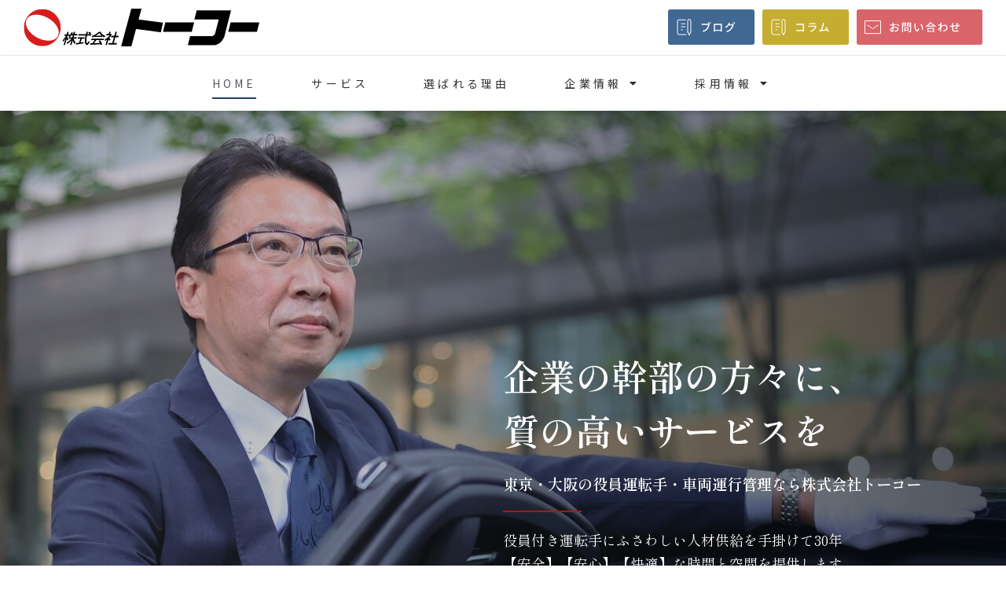

--- FILE ---
content_type: text/html; charset=UTF-8
request_url: https://www.toko-corp.co.jp/
body_size: 25140
content:
<!doctype html>
<html dir="ltr" lang="ja"
	prefix="og: https://ogp.me/ns#" >
<head>
	<meta charset="UTF-8">
		<meta name="viewport" content="width=device-width, initial-scale=1">
	<link rel="profile" href="https://gmpg.org/xfn/11">
	<title>役員運転手・運行管理請負の株式会社トーコー｜東京・大阪</title>

		<!-- All in One SEO 4.2.7.1 - aioseo.com -->
		<meta name="description" content="役員運転手なら運行管理請負業30年以上、三菱UFJ銀行緊密会社のトーコーにお任せください。秘書・総務担当者が選ぶ役員運転手専門会社No.1、社員を大切にしてくれる会社No.1を達成。最高品質の運転技能と徹底した守秘義務教育など、車両運行管理のトータルソリューションをお届けします。" />
		<meta name="robots" content="max-image-preview:large" />
		<link rel="canonical" href="https://www.toko-corp.co.jp/" />
		<meta name="generator" content="All in One SEO (AIOSEO) 4.2.7.1 " />
		<meta property="og:locale" content="ja_JP" />
		<meta property="og:site_name" content="株式会社トーコー" />
		<meta property="og:type" content="website" />
		<meta property="og:title" content="役員運転手・運行管理請負の株式会社トーコー｜東京・大阪" />
		<meta property="og:description" content="役員運転手なら運行管理請負業30年以上、三菱UFJ銀行緊密会社のトーコーにお任せください。秘書・総務担当者が選ぶ役員運転手専門会社No.1、社員を大切にしてくれる会社No.1を達成。最高品質の運転技能と徹底した守秘義務教育など、車両運行管理のトータルソリューションをお届けします。" />
		<meta property="og:url" content="https://www.toko-corp.co.jp/" />
		<meta property="og:image" content="https://xs273725.xsrv.jp/2022/wp-content/uploads/2022/12/logo.svg" />
		<meta property="og:image:secure_url" content="https://xs273725.xsrv.jp/2022/wp-content/uploads/2022/12/logo.svg" />
		<meta name="twitter:card" content="summary_large_image" />
		<meta name="twitter:title" content="役員運転手・運行管理請負の株式会社トーコー｜東京・大阪" />
		<meta name="twitter:description" content="役員運転手なら運行管理請負業30年以上、三菱UFJ銀行緊密会社のトーコーにお任せください。秘書・総務担当者が選ぶ役員運転手専門会社No.1、社員を大切にしてくれる会社No.1を達成。最高品質の運転技能と徹底した守秘義務教育など、車両運行管理のトータルソリューションをお届けします。" />
		<meta name="twitter:image" content="https://xs273725.xsrv.jp/2022/wp-content/uploads/2022/12/logo.svg" />
		<meta name="twitter:label1" content="投稿者" />
		<meta name="twitter:data1" content="create-r" />
		<script type="application/ld+json" class="aioseo-schema">
			{"@context":"https:\/\/schema.org","@graph":[{"@type":"BreadcrumbList","@id":"https:\/\/www.toko-corp.co.jp\/#breadcrumblist","itemListElement":[{"@type":"ListItem","@id":"https:\/\/www.toko-corp.co.jp\/#listItem","position":1,"item":{"@type":"WebPage","@id":"https:\/\/www.toko-corp.co.jp\/","name":"\u30db\u30fc\u30e0","description":"\u5f79\u54e1\u904b\u8ee2\u624b\u306a\u3089\u904b\u884c\u7ba1\u7406\u8acb\u8ca0\u696d30\u5e74\u4ee5\u4e0a\u3001\u4e09\u83f1UFJ\u9280\u884c\u7dca\u5bc6\u4f1a\u793e\u306e\u30c8\u30fc\u30b3\u30fc\u306b\u304a\u4efb\u305b\u304f\u3060\u3055\u3044\u3002\u79d8\u66f8\u30fb\u7dcf\u52d9\u62c5\u5f53\u8005\u304c\u9078\u3076\u5f79\u54e1\u904b\u8ee2\u624b\u5c02\u9580\u4f1a\u793eNo.1\u3001\u793e\u54e1\u3092\u5927\u5207\u306b\u3057\u3066\u304f\u308c\u308b\u4f1a\u793eNo.1\u3092\u9054\u6210\u3002\u6700\u9ad8\u54c1\u8cea\u306e\u904b\u8ee2\u6280\u80fd\u3068\u5fb9\u5e95\u3057\u305f\u5b88\u79d8\u7fa9\u52d9\u6559\u80b2\u306a\u3069\u3001\u8eca\u4e21\u904b\u884c\u7ba1\u7406\u306e\u30c8\u30fc\u30bf\u30eb\u30bd\u30ea\u30e5\u30fc\u30b7\u30e7\u30f3\u3092\u304a\u5c4a\u3051\u3057\u307e\u3059\u3002","url":"https:\/\/www.toko-corp.co.jp\/"},"nextItem":"https:\/\/www.toko-corp.co.jp\/#listItem"},{"@type":"ListItem","@id":"https:\/\/www.toko-corp.co.jp\/#listItem","position":2,"item":{"@type":"WebPage","@id":"https:\/\/www.toko-corp.co.jp\/","name":"HOME","description":"\u5f79\u54e1\u904b\u8ee2\u624b\u306a\u3089\u904b\u884c\u7ba1\u7406\u8acb\u8ca0\u696d30\u5e74\u4ee5\u4e0a\u3001\u4e09\u83f1UFJ\u9280\u884c\u7dca\u5bc6\u4f1a\u793e\u306e\u30c8\u30fc\u30b3\u30fc\u306b\u304a\u4efb\u305b\u304f\u3060\u3055\u3044\u3002\u79d8\u66f8\u30fb\u7dcf\u52d9\u62c5\u5f53\u8005\u304c\u9078\u3076\u5f79\u54e1\u904b\u8ee2\u624b\u5c02\u9580\u4f1a\u793eNo.1\u3001\u793e\u54e1\u3092\u5927\u5207\u306b\u3057\u3066\u304f\u308c\u308b\u4f1a\u793eNo.1\u3092\u9054\u6210\u3002\u6700\u9ad8\u54c1\u8cea\u306e\u904b\u8ee2\u6280\u80fd\u3068\u5fb9\u5e95\u3057\u305f\u5b88\u79d8\u7fa9\u52d9\u6559\u80b2\u306a\u3069\u3001\u8eca\u4e21\u904b\u884c\u7ba1\u7406\u306e\u30c8\u30fc\u30bf\u30eb\u30bd\u30ea\u30e5\u30fc\u30b7\u30e7\u30f3\u3092\u304a\u5c4a\u3051\u3057\u307e\u3059\u3002","url":"https:\/\/www.toko-corp.co.jp\/"},"previousItem":"https:\/\/www.toko-corp.co.jp\/#listItem"}]},{"@type":"Organization","@id":"https:\/\/www.toko-corp.co.jp\/#organization","name":"\u682a\u5f0f\u4f1a\u793e\u30c8\u30fc\u30b3\u30fc","url":"https:\/\/www.toko-corp.co.jp\/","logo":{"@type":"ImageObject","url":"https:\/\/xs273725.xsrv.jp\/2022\/wp-content\/uploads\/2022\/12\/logo.svg","@id":"https:\/\/www.toko-corp.co.jp\/#organizationLogo"},"image":{"@id":"https:\/\/www.toko-corp.co.jp\/#organizationLogo"},"contactPoint":{"@type":"ContactPoint","telephone":"+81355661050","contactType":"Customer Support"}},{"@type":"WebPage","@id":"https:\/\/www.toko-corp.co.jp\/#webpage","url":"https:\/\/www.toko-corp.co.jp\/","name":"\u5f79\u54e1\u904b\u8ee2\u624b\u30fb\u904b\u884c\u7ba1\u7406\u8acb\u8ca0\u306e\u682a\u5f0f\u4f1a\u793e\u30c8\u30fc\u30b3\u30fc\uff5c\u6771\u4eac\u30fb\u5927\u962a","description":"\u5f79\u54e1\u904b\u8ee2\u624b\u306a\u3089\u904b\u884c\u7ba1\u7406\u8acb\u8ca0\u696d30\u5e74\u4ee5\u4e0a\u3001\u4e09\u83f1UFJ\u9280\u884c\u7dca\u5bc6\u4f1a\u793e\u306e\u30c8\u30fc\u30b3\u30fc\u306b\u304a\u4efb\u305b\u304f\u3060\u3055\u3044\u3002\u79d8\u66f8\u30fb\u7dcf\u52d9\u62c5\u5f53\u8005\u304c\u9078\u3076\u5f79\u54e1\u904b\u8ee2\u624b\u5c02\u9580\u4f1a\u793eNo.1\u3001\u793e\u54e1\u3092\u5927\u5207\u306b\u3057\u3066\u304f\u308c\u308b\u4f1a\u793eNo.1\u3092\u9054\u6210\u3002\u6700\u9ad8\u54c1\u8cea\u306e\u904b\u8ee2\u6280\u80fd\u3068\u5fb9\u5e95\u3057\u305f\u5b88\u79d8\u7fa9\u52d9\u6559\u80b2\u306a\u3069\u3001\u8eca\u4e21\u904b\u884c\u7ba1\u7406\u306e\u30c8\u30fc\u30bf\u30eb\u30bd\u30ea\u30e5\u30fc\u30b7\u30e7\u30f3\u3092\u304a\u5c4a\u3051\u3057\u307e\u3059\u3002","inLanguage":"ja","isPartOf":{"@id":"https:\/\/www.toko-corp.co.jp\/#website"},"breadcrumb":{"@id":"https:\/\/www.toko-corp.co.jp\/#breadcrumblist"},"datePublished":"2020-05-20T03:05:09+09:00","dateModified":"2025-11-27T02:46:25+09:00"},{"@type":"WebSite","@id":"https:\/\/www.toko-corp.co.jp\/#website","url":"https:\/\/www.toko-corp.co.jp\/","name":"\u682a\u5f0f\u4f1a\u793e\u30c8\u30fc\u30b3\u30fc","description":"Just another WordPress site","inLanguage":"ja","publisher":{"@id":"https:\/\/www.toko-corp.co.jp\/#organization"},"potentialAction":{"@type":"SearchAction","target":{"@type":"EntryPoint","urlTemplate":"https:\/\/www.toko-corp.co.jp\/?s={search_term_string}"},"query-input":"required name=search_term_string"}}]}
		</script>
		<!-- All in One SEO -->


<!-- Google Tag Manager for WordPress by gtm4wp.com -->
<script data-cfasync="false" data-pagespeed-no-defer>
	var gtm4wp_datalayer_name = "dataLayer";
	var dataLayer = dataLayer || [];
</script>
<!-- End Google Tag Manager for WordPress by gtm4wp.com --><link rel="alternate" type="application/rss+xml" title="株式会社トーコー &raquo; フィード" href="https://www.toko-corp.co.jp/feed/" />
<link rel="alternate" type="application/rss+xml" title="株式会社トーコー &raquo; コメントフィード" href="https://www.toko-corp.co.jp/comments/feed/" />
<script>
window._wpemojiSettings = {"baseUrl":"https:\/\/s.w.org\/images\/core\/emoji\/14.0.0\/72x72\/","ext":".png","svgUrl":"https:\/\/s.w.org\/images\/core\/emoji\/14.0.0\/svg\/","svgExt":".svg","source":{"concatemoji":"https:\/\/www.toko-corp.co.jp\/wp-includes\/js\/wp-emoji-release.min.js?ver=81582bdb254a94e4464424087c6479a8"}};
/*! This file is auto-generated */
!function(e,a,t){var n,r,o,i=a.createElement("canvas"),p=i.getContext&&i.getContext("2d");function s(e,t){var a=String.fromCharCode,e=(p.clearRect(0,0,i.width,i.height),p.fillText(a.apply(this,e),0,0),i.toDataURL());return p.clearRect(0,0,i.width,i.height),p.fillText(a.apply(this,t),0,0),e===i.toDataURL()}function c(e){var t=a.createElement("script");t.src=e,t.defer=t.type="text/javascript",a.getElementsByTagName("head")[0].appendChild(t)}for(o=Array("flag","emoji"),t.supports={everything:!0,everythingExceptFlag:!0},r=0;r<o.length;r++)t.supports[o[r]]=function(e){if(p&&p.fillText)switch(p.textBaseline="top",p.font="600 32px Arial",e){case"flag":return s([127987,65039,8205,9895,65039],[127987,65039,8203,9895,65039])?!1:!s([55356,56826,55356,56819],[55356,56826,8203,55356,56819])&&!s([55356,57332,56128,56423,56128,56418,56128,56421,56128,56430,56128,56423,56128,56447],[55356,57332,8203,56128,56423,8203,56128,56418,8203,56128,56421,8203,56128,56430,8203,56128,56423,8203,56128,56447]);case"emoji":return!s([129777,127995,8205,129778,127999],[129777,127995,8203,129778,127999])}return!1}(o[r]),t.supports.everything=t.supports.everything&&t.supports[o[r]],"flag"!==o[r]&&(t.supports.everythingExceptFlag=t.supports.everythingExceptFlag&&t.supports[o[r]]);t.supports.everythingExceptFlag=t.supports.everythingExceptFlag&&!t.supports.flag,t.DOMReady=!1,t.readyCallback=function(){t.DOMReady=!0},t.supports.everything||(n=function(){t.readyCallback()},a.addEventListener?(a.addEventListener("DOMContentLoaded",n,!1),e.addEventListener("load",n,!1)):(e.attachEvent("onload",n),a.attachEvent("onreadystatechange",function(){"complete"===a.readyState&&t.readyCallback()})),(e=t.source||{}).concatemoji?c(e.concatemoji):e.wpemoji&&e.twemoji&&(c(e.twemoji),c(e.wpemoji)))}(window,document,window._wpemojiSettings);
</script>
<style>
img.wp-smiley,
img.emoji {
	display: inline !important;
	border: none !important;
	box-shadow: none !important;
	height: 1em !important;
	width: 1em !important;
	margin: 0 0.07em !important;
	vertical-align: -0.1em !important;
	background: none !important;
	padding: 0 !important;
}
</style>
	<link rel='stylesheet' id='wp-block-library-css' href='https://www.toko-corp.co.jp/wp-includes/css/dist/block-library/style.min.css?ver=81582bdb254a94e4464424087c6479a8' media='all' />
<link rel='stylesheet' id='classic-theme-styles-css' href='https://www.toko-corp.co.jp/wp-includes/css/classic-themes.min.css?ver=1' media='all' />
<style id='global-styles-inline-css'>
body{--wp--preset--color--black: #000000;--wp--preset--color--cyan-bluish-gray: #abb8c3;--wp--preset--color--white: #ffffff;--wp--preset--color--pale-pink: #f78da7;--wp--preset--color--vivid-red: #cf2e2e;--wp--preset--color--luminous-vivid-orange: #ff6900;--wp--preset--color--luminous-vivid-amber: #fcb900;--wp--preset--color--light-green-cyan: #7bdcb5;--wp--preset--color--vivid-green-cyan: #00d084;--wp--preset--color--pale-cyan-blue: #8ed1fc;--wp--preset--color--vivid-cyan-blue: #0693e3;--wp--preset--color--vivid-purple: #9b51e0;--wp--preset--gradient--vivid-cyan-blue-to-vivid-purple: linear-gradient(135deg,rgba(6,147,227,1) 0%,rgb(155,81,224) 100%);--wp--preset--gradient--light-green-cyan-to-vivid-green-cyan: linear-gradient(135deg,rgb(122,220,180) 0%,rgb(0,208,130) 100%);--wp--preset--gradient--luminous-vivid-amber-to-luminous-vivid-orange: linear-gradient(135deg,rgba(252,185,0,1) 0%,rgba(255,105,0,1) 100%);--wp--preset--gradient--luminous-vivid-orange-to-vivid-red: linear-gradient(135deg,rgba(255,105,0,1) 0%,rgb(207,46,46) 100%);--wp--preset--gradient--very-light-gray-to-cyan-bluish-gray: linear-gradient(135deg,rgb(238,238,238) 0%,rgb(169,184,195) 100%);--wp--preset--gradient--cool-to-warm-spectrum: linear-gradient(135deg,rgb(74,234,220) 0%,rgb(151,120,209) 20%,rgb(207,42,186) 40%,rgb(238,44,130) 60%,rgb(251,105,98) 80%,rgb(254,248,76) 100%);--wp--preset--gradient--blush-light-purple: linear-gradient(135deg,rgb(255,206,236) 0%,rgb(152,150,240) 100%);--wp--preset--gradient--blush-bordeaux: linear-gradient(135deg,rgb(254,205,165) 0%,rgb(254,45,45) 50%,rgb(107,0,62) 100%);--wp--preset--gradient--luminous-dusk: linear-gradient(135deg,rgb(255,203,112) 0%,rgb(199,81,192) 50%,rgb(65,88,208) 100%);--wp--preset--gradient--pale-ocean: linear-gradient(135deg,rgb(255,245,203) 0%,rgb(182,227,212) 50%,rgb(51,167,181) 100%);--wp--preset--gradient--electric-grass: linear-gradient(135deg,rgb(202,248,128) 0%,rgb(113,206,126) 100%);--wp--preset--gradient--midnight: linear-gradient(135deg,rgb(2,3,129) 0%,rgb(40,116,252) 100%);--wp--preset--duotone--dark-grayscale: url('#wp-duotone-dark-grayscale');--wp--preset--duotone--grayscale: url('#wp-duotone-grayscale');--wp--preset--duotone--purple-yellow: url('#wp-duotone-purple-yellow');--wp--preset--duotone--blue-red: url('#wp-duotone-blue-red');--wp--preset--duotone--midnight: url('#wp-duotone-midnight');--wp--preset--duotone--magenta-yellow: url('#wp-duotone-magenta-yellow');--wp--preset--duotone--purple-green: url('#wp-duotone-purple-green');--wp--preset--duotone--blue-orange: url('#wp-duotone-blue-orange');--wp--preset--font-size--small: 13px;--wp--preset--font-size--medium: 20px;--wp--preset--font-size--large: 36px;--wp--preset--font-size--x-large: 42px;--wp--preset--spacing--20: 0.44rem;--wp--preset--spacing--30: 0.67rem;--wp--preset--spacing--40: 1rem;--wp--preset--spacing--50: 1.5rem;--wp--preset--spacing--60: 2.25rem;--wp--preset--spacing--70: 3.38rem;--wp--preset--spacing--80: 5.06rem;}:where(.is-layout-flex){gap: 0.5em;}body .is-layout-flow > .alignleft{float: left;margin-inline-start: 0;margin-inline-end: 2em;}body .is-layout-flow > .alignright{float: right;margin-inline-start: 2em;margin-inline-end: 0;}body .is-layout-flow > .aligncenter{margin-left: auto !important;margin-right: auto !important;}body .is-layout-constrained > .alignleft{float: left;margin-inline-start: 0;margin-inline-end: 2em;}body .is-layout-constrained > .alignright{float: right;margin-inline-start: 2em;margin-inline-end: 0;}body .is-layout-constrained > .aligncenter{margin-left: auto !important;margin-right: auto !important;}body .is-layout-constrained > :where(:not(.alignleft):not(.alignright):not(.alignfull)){max-width: var(--wp--style--global--content-size);margin-left: auto !important;margin-right: auto !important;}body .is-layout-constrained > .alignwide{max-width: var(--wp--style--global--wide-size);}body .is-layout-flex{display: flex;}body .is-layout-flex{flex-wrap: wrap;align-items: center;}body .is-layout-flex > *{margin: 0;}:where(.wp-block-columns.is-layout-flex){gap: 2em;}.has-black-color{color: var(--wp--preset--color--black) !important;}.has-cyan-bluish-gray-color{color: var(--wp--preset--color--cyan-bluish-gray) !important;}.has-white-color{color: var(--wp--preset--color--white) !important;}.has-pale-pink-color{color: var(--wp--preset--color--pale-pink) !important;}.has-vivid-red-color{color: var(--wp--preset--color--vivid-red) !important;}.has-luminous-vivid-orange-color{color: var(--wp--preset--color--luminous-vivid-orange) !important;}.has-luminous-vivid-amber-color{color: var(--wp--preset--color--luminous-vivid-amber) !important;}.has-light-green-cyan-color{color: var(--wp--preset--color--light-green-cyan) !important;}.has-vivid-green-cyan-color{color: var(--wp--preset--color--vivid-green-cyan) !important;}.has-pale-cyan-blue-color{color: var(--wp--preset--color--pale-cyan-blue) !important;}.has-vivid-cyan-blue-color{color: var(--wp--preset--color--vivid-cyan-blue) !important;}.has-vivid-purple-color{color: var(--wp--preset--color--vivid-purple) !important;}.has-black-background-color{background-color: var(--wp--preset--color--black) !important;}.has-cyan-bluish-gray-background-color{background-color: var(--wp--preset--color--cyan-bluish-gray) !important;}.has-white-background-color{background-color: var(--wp--preset--color--white) !important;}.has-pale-pink-background-color{background-color: var(--wp--preset--color--pale-pink) !important;}.has-vivid-red-background-color{background-color: var(--wp--preset--color--vivid-red) !important;}.has-luminous-vivid-orange-background-color{background-color: var(--wp--preset--color--luminous-vivid-orange) !important;}.has-luminous-vivid-amber-background-color{background-color: var(--wp--preset--color--luminous-vivid-amber) !important;}.has-light-green-cyan-background-color{background-color: var(--wp--preset--color--light-green-cyan) !important;}.has-vivid-green-cyan-background-color{background-color: var(--wp--preset--color--vivid-green-cyan) !important;}.has-pale-cyan-blue-background-color{background-color: var(--wp--preset--color--pale-cyan-blue) !important;}.has-vivid-cyan-blue-background-color{background-color: var(--wp--preset--color--vivid-cyan-blue) !important;}.has-vivid-purple-background-color{background-color: var(--wp--preset--color--vivid-purple) !important;}.has-black-border-color{border-color: var(--wp--preset--color--black) !important;}.has-cyan-bluish-gray-border-color{border-color: var(--wp--preset--color--cyan-bluish-gray) !important;}.has-white-border-color{border-color: var(--wp--preset--color--white) !important;}.has-pale-pink-border-color{border-color: var(--wp--preset--color--pale-pink) !important;}.has-vivid-red-border-color{border-color: var(--wp--preset--color--vivid-red) !important;}.has-luminous-vivid-orange-border-color{border-color: var(--wp--preset--color--luminous-vivid-orange) !important;}.has-luminous-vivid-amber-border-color{border-color: var(--wp--preset--color--luminous-vivid-amber) !important;}.has-light-green-cyan-border-color{border-color: var(--wp--preset--color--light-green-cyan) !important;}.has-vivid-green-cyan-border-color{border-color: var(--wp--preset--color--vivid-green-cyan) !important;}.has-pale-cyan-blue-border-color{border-color: var(--wp--preset--color--pale-cyan-blue) !important;}.has-vivid-cyan-blue-border-color{border-color: var(--wp--preset--color--vivid-cyan-blue) !important;}.has-vivid-purple-border-color{border-color: var(--wp--preset--color--vivid-purple) !important;}.has-vivid-cyan-blue-to-vivid-purple-gradient-background{background: var(--wp--preset--gradient--vivid-cyan-blue-to-vivid-purple) !important;}.has-light-green-cyan-to-vivid-green-cyan-gradient-background{background: var(--wp--preset--gradient--light-green-cyan-to-vivid-green-cyan) !important;}.has-luminous-vivid-amber-to-luminous-vivid-orange-gradient-background{background: var(--wp--preset--gradient--luminous-vivid-amber-to-luminous-vivid-orange) !important;}.has-luminous-vivid-orange-to-vivid-red-gradient-background{background: var(--wp--preset--gradient--luminous-vivid-orange-to-vivid-red) !important;}.has-very-light-gray-to-cyan-bluish-gray-gradient-background{background: var(--wp--preset--gradient--very-light-gray-to-cyan-bluish-gray) !important;}.has-cool-to-warm-spectrum-gradient-background{background: var(--wp--preset--gradient--cool-to-warm-spectrum) !important;}.has-blush-light-purple-gradient-background{background: var(--wp--preset--gradient--blush-light-purple) !important;}.has-blush-bordeaux-gradient-background{background: var(--wp--preset--gradient--blush-bordeaux) !important;}.has-luminous-dusk-gradient-background{background: var(--wp--preset--gradient--luminous-dusk) !important;}.has-pale-ocean-gradient-background{background: var(--wp--preset--gradient--pale-ocean) !important;}.has-electric-grass-gradient-background{background: var(--wp--preset--gradient--electric-grass) !important;}.has-midnight-gradient-background{background: var(--wp--preset--gradient--midnight) !important;}.has-small-font-size{font-size: var(--wp--preset--font-size--small) !important;}.has-medium-font-size{font-size: var(--wp--preset--font-size--medium) !important;}.has-large-font-size{font-size: var(--wp--preset--font-size--large) !important;}.has-x-large-font-size{font-size: var(--wp--preset--font-size--x-large) !important;}
.wp-block-navigation a:where(:not(.wp-element-button)){color: inherit;}
:where(.wp-block-columns.is-layout-flex){gap: 2em;}
.wp-block-pullquote{font-size: 1.5em;line-height: 1.6;}
</style>
<link rel='stylesheet' id='contact-form-7-css' href='https://www.toko-corp.co.jp/wp-content/plugins/contact-form-7/includes/css/styles.css?ver=5.7.3' media='all' />
<link rel='stylesheet' id='hello-elementor-css' href='https://www.toko-corp.co.jp/wp-content/themes/hello-elementor/style.min.css?ver=2.6.1' media='all' />
<link rel='stylesheet' id='hello-elementor-theme-style-css' href='https://www.toko-corp.co.jp/wp-content/themes/hello-elementor/theme.min.css?ver=2.6.1' media='all' />
<link rel='stylesheet' id='jet-elements-css' href='https://www.toko-corp.co.jp/wp-content/plugins/jet-elements/assets/css/jet-elements.css?ver=2.6.8' media='all' />
<link rel='stylesheet' id='jet-elements-skin-css' href='https://www.toko-corp.co.jp/wp-content/plugins/jet-elements/assets/css/jet-elements-skin.css?ver=2.6.8' media='all' />
<link rel='stylesheet' id='elementor-icons-css' href='https://www.toko-corp.co.jp/wp-content/plugins/elementor/assets/lib/eicons/css/elementor-icons.min.css?ver=5.16.0' media='all' />
<link rel='stylesheet' id='elementor-frontend-legacy-css' href='https://www.toko-corp.co.jp/wp-content/plugins/elementor/assets/css/frontend-legacy.min.css?ver=3.8.1' media='all' />
<link rel='stylesheet' id='elementor-frontend-css' href='https://www.toko-corp.co.jp/wp-content/plugins/elementor/assets/css/frontend.min.css?ver=3.8.1' media='all' />
<link rel='stylesheet' id='elementor-post-6-css' href='https://www.toko-corp.co.jp/wp-content/uploads/elementor/css/post-6.css?ver=1671505946' media='all' />
<link rel='stylesheet' id='elementor-pro-css' href='https://www.toko-corp.co.jp/wp-content/plugins/elementor-pro/assets/css/frontend.min.css?ver=3.8.2' media='all' />
<link rel='stylesheet' id='elementor-global-css' href='https://www.toko-corp.co.jp/wp-content/uploads/elementor/css/global.css?ver=1671505946' media='all' />
<link rel='stylesheet' id='elementor-post-15-css' href='https://www.toko-corp.co.jp/wp-content/uploads/elementor/css/post-15.css?ver=1764212351' media='all' />
<link rel='stylesheet' id='elementor-post-1428-css' href='https://www.toko-corp.co.jp/wp-content/uploads/elementor/css/post-1428.css?ver=1675126865' media='all' />
<link rel='stylesheet' id='elementor-post-59-css' href='https://www.toko-corp.co.jp/wp-content/uploads/elementor/css/post-59.css?ver=1735367222' media='all' />
<link rel='stylesheet' id='um_fonticons_ii-css' href='https://www.toko-corp.co.jp/wp-content/plugins/ultimate-member/assets/css/um-fonticons-ii.css?ver=2.5.1' media='all' />
<link rel='stylesheet' id='um_fonticons_fa-css' href='https://www.toko-corp.co.jp/wp-content/plugins/ultimate-member/assets/css/um-fonticons-fa.css?ver=2.5.1' media='all' />
<link rel='stylesheet' id='select2-css' href='https://www.toko-corp.co.jp/wp-content/plugins/ultimate-member/assets/css/select2/select2.min.css?ver=4.0.13' media='all' />
<link rel='stylesheet' id='um_crop-css' href='https://www.toko-corp.co.jp/wp-content/plugins/ultimate-member/assets/css/um-crop.css?ver=2.5.1' media='all' />
<link rel='stylesheet' id='um_modal-css' href='https://www.toko-corp.co.jp/wp-content/plugins/ultimate-member/assets/css/um-modal.css?ver=2.5.1' media='all' />
<link rel='stylesheet' id='um_styles-css' href='https://www.toko-corp.co.jp/wp-content/plugins/ultimate-member/assets/css/um-styles.css?ver=2.5.1' media='all' />
<link rel='stylesheet' id='um_profile-css' href='https://www.toko-corp.co.jp/wp-content/plugins/ultimate-member/assets/css/um-profile.css?ver=2.5.1' media='all' />
<link rel='stylesheet' id='um_account-css' href='https://www.toko-corp.co.jp/wp-content/plugins/ultimate-member/assets/css/um-account.css?ver=2.5.1' media='all' />
<link rel='stylesheet' id='um_misc-css' href='https://www.toko-corp.co.jp/wp-content/plugins/ultimate-member/assets/css/um-misc.css?ver=2.5.1' media='all' />
<link rel='stylesheet' id='um_fileupload-css' href='https://www.toko-corp.co.jp/wp-content/plugins/ultimate-member/assets/css/um-fileupload.css?ver=2.5.1' media='all' />
<link rel='stylesheet' id='um_datetime-css' href='https://www.toko-corp.co.jp/wp-content/plugins/ultimate-member/assets/css/pickadate/default.css?ver=2.5.1' media='all' />
<link rel='stylesheet' id='um_datetime_date-css' href='https://www.toko-corp.co.jp/wp-content/plugins/ultimate-member/assets/css/pickadate/default.date.css?ver=2.5.1' media='all' />
<link rel='stylesheet' id='um_datetime_time-css' href='https://www.toko-corp.co.jp/wp-content/plugins/ultimate-member/assets/css/pickadate/default.time.css?ver=2.5.1' media='all' />
<link rel='stylesheet' id='um_raty-css' href='https://www.toko-corp.co.jp/wp-content/plugins/ultimate-member/assets/css/um-raty.css?ver=2.5.1' media='all' />
<link rel='stylesheet' id='um_scrollbar-css' href='https://www.toko-corp.co.jp/wp-content/plugins/ultimate-member/assets/css/simplebar.css?ver=2.5.1' media='all' />
<link rel='stylesheet' id='um_tipsy-css' href='https://www.toko-corp.co.jp/wp-content/plugins/ultimate-member/assets/css/um-tipsy.css?ver=2.5.1' media='all' />
<link rel='stylesheet' id='um_responsive-css' href='https://www.toko-corp.co.jp/wp-content/plugins/ultimate-member/assets/css/um-responsive.css?ver=2.5.1' media='all' />
<link rel='stylesheet' id='um_default_css-css' href='https://www.toko-corp.co.jp/wp-content/plugins/ultimate-member/assets/css/um-old-default.css?ver=2.5.1' media='all' />
<link rel='stylesheet' id='ecs-styles-css' href='https://www.toko-corp.co.jp/wp-content/plugins/ele-custom-skin/assets/css/ecs-style.css?ver=3.1.7' media='all' />
<link rel='stylesheet' id='elementor-post-513-css' href='https://www.toko-corp.co.jp/wp-content/uploads/elementor/css/post-513.css?ver=1671203598' media='all' />
<link rel='stylesheet' id='elementor-post-2332-css' href='https://www.toko-corp.co.jp/wp-content/uploads/elementor/css/post-2332.css?ver=1671202002' media='all' />
<link rel='stylesheet' id='google-fonts-1-css' href='https://fonts.googleapis.com/css?family=Roboto%3A100%2C100italic%2C200%2C200italic%2C300%2C300italic%2C400%2C400italic%2C500%2C500italic%2C600%2C600italic%2C700%2C700italic%2C800%2C800italic%2C900%2C900italic%7CRoboto+Slab%3A100%2C100italic%2C200%2C200italic%2C300%2C300italic%2C400%2C400italic%2C500%2C500italic%2C600%2C600italic%2C700%2C700italic%2C800%2C800italic%2C900%2C900italic%7CNoto+Sans+JP%3A100%2C100italic%2C200%2C200italic%2C300%2C300italic%2C400%2C400italic%2C500%2C500italic%2C600%2C600italic%2C700%2C700italic%2C800%2C800italic%2C900%2C900italic%7CShippori+Mincho%3A100%2C100italic%2C200%2C200italic%2C300%2C300italic%2C400%2C400italic%2C500%2C500italic%2C600%2C600italic%2C700%2C700italic%2C800%2C800italic%2C900%2C900italic&#038;display=auto&#038;ver=6.1.1' media='all' />
<link rel='stylesheet' id='elementor-icons-shared-0-css' href='https://www.toko-corp.co.jp/wp-content/plugins/elementor/assets/lib/font-awesome/css/fontawesome.min.css?ver=5.15.3' media='all' />
<link rel='stylesheet' id='elementor-icons-fa-solid-css' href='https://www.toko-corp.co.jp/wp-content/plugins/elementor/assets/lib/font-awesome/css/solid.min.css?ver=5.15.3' media='all' />
<script src='https://www.toko-corp.co.jp/wp-includes/js/jquery/jquery.min.js?ver=3.6.1' id='jquery-core-js'></script>
<script src='https://www.toko-corp.co.jp/wp-includes/js/jquery/jquery-migrate.min.js?ver=3.3.2' id='jquery-migrate-js'></script>
<script id='ecs_ajax_load-js-extra'>
var ecs_ajax_params = {"ajaxurl":"https:\/\/www.toko-corp.co.jp\/wp-admin\/admin-ajax.php","posts":"{\"error\":\"\",\"m\":\"\",\"p\":\"15\",\"post_parent\":\"\",\"subpost\":\"\",\"subpost_id\":\"\",\"attachment\":\"\",\"attachment_id\":0,\"name\":\"\",\"pagename\":\"\",\"page_id\":\"15\",\"second\":\"\",\"minute\":\"\",\"hour\":\"\",\"day\":0,\"monthnum\":0,\"year\":0,\"w\":0,\"category_name\":\"\",\"tag\":\"\",\"cat\":\"\",\"tag_id\":\"\",\"author\":\"\",\"author_name\":\"\",\"feed\":\"\",\"tb\":\"\",\"paged\":0,\"meta_key\":\"\",\"meta_value\":\"\",\"preview\":\"\",\"s\":\"\",\"sentence\":\"\",\"title\":\"\",\"fields\":\"\",\"menu_order\":\"\",\"embed\":\"\",\"category__in\":[],\"category__not_in\":[],\"category__and\":[],\"post__in\":[],\"post__not_in\":[],\"post_name__in\":[],\"tag__in\":[],\"tag__not_in\":[],\"tag__and\":[],\"tag_slug__in\":[],\"tag_slug__and\":[],\"post_parent__in\":[],\"post_parent__not_in\":[],\"author__in\":[],\"author__not_in\":[],\"ignore_sticky_posts\":false,\"suppress_filters\":false,\"cache_results\":true,\"update_post_term_cache\":true,\"update_menu_item_cache\":false,\"lazy_load_term_meta\":true,\"update_post_meta_cache\":true,\"post_type\":\"\",\"posts_per_page\":9,\"nopaging\":false,\"comments_per_page\":\"50\",\"no_found_rows\":false,\"order\":\"DESC\"}"};
</script>
<script src='https://www.toko-corp.co.jp/wp-content/plugins/ele-custom-skin/assets/js/ecs_ajax_pagination.js?ver=3.1.7' id='ecs_ajax_load-js'></script>
<script src='https://www.toko-corp.co.jp/wp-content/plugins/ultimate-member/assets/js/um-gdpr.min.js?ver=2.5.1' id='um-gdpr-js'></script>
<script src='https://www.toko-corp.co.jp/wp-content/plugins/ele-custom-skin/assets/js/ecs.js?ver=3.1.7' id='ecs-script-js'></script>
<link rel="https://api.w.org/" href="https://www.toko-corp.co.jp/wp-json/" /><link rel="alternate" type="application/json" href="https://www.toko-corp.co.jp/wp-json/wp/v2/pages/15" /><link rel="EditURI" type="application/rsd+xml" title="RSD" href="https://www.toko-corp.co.jp/xmlrpc.php?rsd" />
<link rel="alternate" type="application/json+oembed" href="https://www.toko-corp.co.jp/wp-json/oembed/1.0/embed?url=https%3A%2F%2Fwww.toko-corp.co.jp%2F" />
<link rel="alternate" type="text/xml+oembed" href="https://www.toko-corp.co.jp/wp-json/oembed/1.0/embed?url=https%3A%2F%2Fwww.toko-corp.co.jp%2F&#038;format=xml" />
<!-- start Simple Custom CSS and JS -->
<!-- Google tag (gtag.js) -->
<script async src="https://www.googletagmanager.com/gtag/js?id=UA-54386130-1"></script>
<script>
  window.dataLayer = window.dataLayer || [];
  function gtag(){dataLayer.push(arguments);}
  gtag('js', new Date());

  gtag('config', 'UA-54386130-1');
</script>

<!-- Google tag (gtag.js) -->
<script async src="https://www.googletagmanager.com/gtag/js?id=G-BTT3MSE4R0"></script>
<script>
  window.dataLayer = window.dataLayer || [];
  function gtag(){dataLayer.push(arguments);}
  gtag('js', new Date());

  gtag('config', 'G-BTT3MSE4R0');
</script><!-- end Simple Custom CSS and JS -->
		<style type="text/css">
			.um_request_name {
				display: none !important;
			}
		</style>
	
<!-- Google Tag Manager for WordPress by gtm4wp.com -->
<!-- GTM Container placement set to footer -->
<script data-cfasync="false" data-pagespeed-no-defer type="text/javascript">
	var dataLayer_content = {"pagePostType":"frontpage","pagePostType2":"single-page","pagePostAuthor":"create-r"};
	dataLayer.push( dataLayer_content );
</script>
<script data-cfasync="false">
(function(w,d,s,l,i){w[l]=w[l]||[];w[l].push({'gtm.start':
new Date().getTime(),event:'gtm.js'});var f=d.getElementsByTagName(s)[0],
j=d.createElement(s),dl=l!='dataLayer'?'&l='+l:'';j.async=true;j.src=
'//www.googletagmanager.com/gtm.'+'js?id='+i+dl;f.parentNode.insertBefore(j,f);
})(window,document,'script','dataLayer','GTM-N9GJZ2N');
</script>
<!-- End Google Tag Manager -->
<!-- End Google Tag Manager for WordPress by gtm4wp.com --><style>.ez-toc-container-direction {direction: ltr;}.ez-toc-counter ul{counter-reset: item;}.ez-toc-counter nav ul li a::before {content: counters(item, ".", decimal) ". ";display: inline-block;counter-increment: item;flex-grow: 0;flex-shrink: 0;margin-right: .2em; float: left;}.ez-toc-widget-direction {direction: ltr;}.ez-toc-widget-container ul{counter-reset: item;}.ez-toc-widget-container nav ul li a::before {content: counters(item, ".", decimal) ". ";display: inline-block;counter-increment: item;flex-grow: 0;flex-shrink: 0;margin-right: .2em; float: left;}</style><link rel="icon" href="https://www.toko-corp.co.jp/wp-content/uploads/2020/05/cropped-favicon-32x32.png" sizes="32x32" />
<link rel="icon" href="https://www.toko-corp.co.jp/wp-content/uploads/2020/05/cropped-favicon-192x192.png" sizes="192x192" />
<link rel="apple-touch-icon" href="https://www.toko-corp.co.jp/wp-content/uploads/2020/05/cropped-favicon-180x180.png" />
<meta name="msapplication-TileImage" content="https://www.toko-corp.co.jp/wp-content/uploads/2020/05/cropped-favicon-270x270.png" />
		<style id="wp-custom-css">
			img {
  -webkit-backface-visibility: hidden;
}		</style>
		</head>
<body data-rsssl=1 class="home page-template page-template-elementor_header_footer page page-id-15 wp-custom-logo elementor-default elementor-template-full-width elementor-kit-6 elementor-page elementor-page-15">

<svg xmlns="http://www.w3.org/2000/svg" viewBox="0 0 0 0" width="0" height="0" focusable="false" role="none" style="visibility: hidden; position: absolute; left: -9999px; overflow: hidden;" ><defs><filter id="wp-duotone-dark-grayscale"><feColorMatrix color-interpolation-filters="sRGB" type="matrix" values=" .299 .587 .114 0 0 .299 .587 .114 0 0 .299 .587 .114 0 0 .299 .587 .114 0 0 " /><feComponentTransfer color-interpolation-filters="sRGB" ><feFuncR type="table" tableValues="0 0.49803921568627" /><feFuncG type="table" tableValues="0 0.49803921568627" /><feFuncB type="table" tableValues="0 0.49803921568627" /><feFuncA type="table" tableValues="1 1" /></feComponentTransfer><feComposite in2="SourceGraphic" operator="in" /></filter></defs></svg><svg xmlns="http://www.w3.org/2000/svg" viewBox="0 0 0 0" width="0" height="0" focusable="false" role="none" style="visibility: hidden; position: absolute; left: -9999px; overflow: hidden;" ><defs><filter id="wp-duotone-grayscale"><feColorMatrix color-interpolation-filters="sRGB" type="matrix" values=" .299 .587 .114 0 0 .299 .587 .114 0 0 .299 .587 .114 0 0 .299 .587 .114 0 0 " /><feComponentTransfer color-interpolation-filters="sRGB" ><feFuncR type="table" tableValues="0 1" /><feFuncG type="table" tableValues="0 1" /><feFuncB type="table" tableValues="0 1" /><feFuncA type="table" tableValues="1 1" /></feComponentTransfer><feComposite in2="SourceGraphic" operator="in" /></filter></defs></svg><svg xmlns="http://www.w3.org/2000/svg" viewBox="0 0 0 0" width="0" height="0" focusable="false" role="none" style="visibility: hidden; position: absolute; left: -9999px; overflow: hidden;" ><defs><filter id="wp-duotone-purple-yellow"><feColorMatrix color-interpolation-filters="sRGB" type="matrix" values=" .299 .587 .114 0 0 .299 .587 .114 0 0 .299 .587 .114 0 0 .299 .587 .114 0 0 " /><feComponentTransfer color-interpolation-filters="sRGB" ><feFuncR type="table" tableValues="0.54901960784314 0.98823529411765" /><feFuncG type="table" tableValues="0 1" /><feFuncB type="table" tableValues="0.71764705882353 0.25490196078431" /><feFuncA type="table" tableValues="1 1" /></feComponentTransfer><feComposite in2="SourceGraphic" operator="in" /></filter></defs></svg><svg xmlns="http://www.w3.org/2000/svg" viewBox="0 0 0 0" width="0" height="0" focusable="false" role="none" style="visibility: hidden; position: absolute; left: -9999px; overflow: hidden;" ><defs><filter id="wp-duotone-blue-red"><feColorMatrix color-interpolation-filters="sRGB" type="matrix" values=" .299 .587 .114 0 0 .299 .587 .114 0 0 .299 .587 .114 0 0 .299 .587 .114 0 0 " /><feComponentTransfer color-interpolation-filters="sRGB" ><feFuncR type="table" tableValues="0 1" /><feFuncG type="table" tableValues="0 0.27843137254902" /><feFuncB type="table" tableValues="0.5921568627451 0.27843137254902" /><feFuncA type="table" tableValues="1 1" /></feComponentTransfer><feComposite in2="SourceGraphic" operator="in" /></filter></defs></svg><svg xmlns="http://www.w3.org/2000/svg" viewBox="0 0 0 0" width="0" height="0" focusable="false" role="none" style="visibility: hidden; position: absolute; left: -9999px; overflow: hidden;" ><defs><filter id="wp-duotone-midnight"><feColorMatrix color-interpolation-filters="sRGB" type="matrix" values=" .299 .587 .114 0 0 .299 .587 .114 0 0 .299 .587 .114 0 0 .299 .587 .114 0 0 " /><feComponentTransfer color-interpolation-filters="sRGB" ><feFuncR type="table" tableValues="0 0" /><feFuncG type="table" tableValues="0 0.64705882352941" /><feFuncB type="table" tableValues="0 1" /><feFuncA type="table" tableValues="1 1" /></feComponentTransfer><feComposite in2="SourceGraphic" operator="in" /></filter></defs></svg><svg xmlns="http://www.w3.org/2000/svg" viewBox="0 0 0 0" width="0" height="0" focusable="false" role="none" style="visibility: hidden; position: absolute; left: -9999px; overflow: hidden;" ><defs><filter id="wp-duotone-magenta-yellow"><feColorMatrix color-interpolation-filters="sRGB" type="matrix" values=" .299 .587 .114 0 0 .299 .587 .114 0 0 .299 .587 .114 0 0 .299 .587 .114 0 0 " /><feComponentTransfer color-interpolation-filters="sRGB" ><feFuncR type="table" tableValues="0.78039215686275 1" /><feFuncG type="table" tableValues="0 0.94901960784314" /><feFuncB type="table" tableValues="0.35294117647059 0.47058823529412" /><feFuncA type="table" tableValues="1 1" /></feComponentTransfer><feComposite in2="SourceGraphic" operator="in" /></filter></defs></svg><svg xmlns="http://www.w3.org/2000/svg" viewBox="0 0 0 0" width="0" height="0" focusable="false" role="none" style="visibility: hidden; position: absolute; left: -9999px; overflow: hidden;" ><defs><filter id="wp-duotone-purple-green"><feColorMatrix color-interpolation-filters="sRGB" type="matrix" values=" .299 .587 .114 0 0 .299 .587 .114 0 0 .299 .587 .114 0 0 .299 .587 .114 0 0 " /><feComponentTransfer color-interpolation-filters="sRGB" ><feFuncR type="table" tableValues="0.65098039215686 0.40392156862745" /><feFuncG type="table" tableValues="0 1" /><feFuncB type="table" tableValues="0.44705882352941 0.4" /><feFuncA type="table" tableValues="1 1" /></feComponentTransfer><feComposite in2="SourceGraphic" operator="in" /></filter></defs></svg><svg xmlns="http://www.w3.org/2000/svg" viewBox="0 0 0 0" width="0" height="0" focusable="false" role="none" style="visibility: hidden; position: absolute; left: -9999px; overflow: hidden;" ><defs><filter id="wp-duotone-blue-orange"><feColorMatrix color-interpolation-filters="sRGB" type="matrix" values=" .299 .587 .114 0 0 .299 .587 .114 0 0 .299 .587 .114 0 0 .299 .587 .114 0 0 " /><feComponentTransfer color-interpolation-filters="sRGB" ><feFuncR type="table" tableValues="0.098039215686275 1" /><feFuncG type="table" tableValues="0 0.66274509803922" /><feFuncB type="table" tableValues="0.84705882352941 0.41960784313725" /><feFuncA type="table" tableValues="1 1" /></feComponentTransfer><feComposite in2="SourceGraphic" operator="in" /></filter></defs></svg>
<a class="skip-link screen-reader-text" href="#content">
	コンテンツにスキップ</a>

		<div data-elementor-type="header" data-elementor-id="1428" class="elementor elementor-1428 elementor-location-header">
					<div class="elementor-section-wrap">
								<header class="elementor-section elementor-top-section elementor-element elementor-element-3fefb3f elementor-section-content-middle elementor-section-full_width elementor-section-height-min-height elementor-hidden-mobile elementor-section-height-default elementor-section-items-middle" data-id="3fefb3f" data-element_type="section" data-settings="{&quot;background_background&quot;:&quot;classic&quot;,&quot;jet_parallax_layout_list&quot;:[{&quot;jet_parallax_layout_image&quot;:{&quot;url&quot;:&quot;&quot;,&quot;id&quot;:&quot;&quot;},&quot;_id&quot;:&quot;d173bcb&quot;,&quot;jet_parallax_layout_image_tablet&quot;:{&quot;url&quot;:&quot;&quot;,&quot;id&quot;:&quot;&quot;},&quot;jet_parallax_layout_image_mobile&quot;:{&quot;url&quot;:&quot;&quot;,&quot;id&quot;:&quot;&quot;},&quot;jet_parallax_layout_speed&quot;:{&quot;unit&quot;:&quot;%&quot;,&quot;size&quot;:50,&quot;sizes&quot;:[]},&quot;jet_parallax_layout_type&quot;:&quot;scroll&quot;,&quot;jet_parallax_layout_direction&quot;:null,&quot;jet_parallax_layout_fx_direction&quot;:null,&quot;jet_parallax_layout_z_index&quot;:&quot;&quot;,&quot;jet_parallax_layout_bg_x&quot;:50,&quot;jet_parallax_layout_bg_x_tablet&quot;:&quot;&quot;,&quot;jet_parallax_layout_bg_x_mobile&quot;:&quot;&quot;,&quot;jet_parallax_layout_bg_y&quot;:50,&quot;jet_parallax_layout_bg_y_tablet&quot;:&quot;&quot;,&quot;jet_parallax_layout_bg_y_mobile&quot;:&quot;&quot;,&quot;jet_parallax_layout_bg_size&quot;:&quot;auto&quot;,&quot;jet_parallax_layout_bg_size_tablet&quot;:&quot;&quot;,&quot;jet_parallax_layout_bg_size_mobile&quot;:&quot;&quot;,&quot;jet_parallax_layout_animation_prop&quot;:&quot;transform&quot;,&quot;jet_parallax_layout_on&quot;:[&quot;desktop&quot;,&quot;tablet&quot;]}]}">
						<div class="elementor-container elementor-column-gap-no">
							<div class="elementor-row">
					<div class="elementor-column elementor-col-50 elementor-top-column elementor-element elementor-element-dde3bfe" data-id="dde3bfe" data-element_type="column">
			<div class="elementor-column-wrap elementor-element-populated">
							<div class="elementor-widget-wrap">
						<div class="elementor-element elementor-element-91072ae elementor-widget elementor-widget-theme-site-logo elementor-widget-image" data-id="91072ae" data-element_type="widget" data-widget_type="theme-site-logo.default">
				<div class="elementor-widget-container">
								<div class="elementor-image">
													<a href="https://www.toko-corp.co.jp">
							<img width="314" height="50" src="https://www.toko-corp.co.jp/wp-content/uploads/2022/12/logo.svg" class="attachment-full size-full" alt="株式会社トーコー" loading="lazy" />								</a>
														</div>
						</div>
				</div>
						</div>
					</div>
		</div>
				<div class="elementor-column elementor-col-50 elementor-top-column elementor-element elementor-element-d107e93" data-id="d107e93" data-element_type="column">
			<div class="elementor-column-wrap elementor-element-populated">
							<div class="elementor-widget-wrap">
						<div class="elementor-element elementor-element-61a54b5 elementor-widget__width-auto elementor-widget elementor-widget-image" data-id="61a54b5" data-element_type="widget" data-widget_type="image.default">
				<div class="elementor-widget-container">
								<div class="elementor-image">
													<a href="/blog">
							<img width="110" height="45" src="https://www.toko-corp.co.jp/wp-content/uploads/2021/02/header-blog.svg" class="attachment-large size-large" alt="ブログ" loading="lazy" />								</a>
														</div>
						</div>
				</div>
				<div class="elementor-element elementor-element-ee18810 elementor-widget__width-auto elementor-widget elementor-widget-image" data-id="ee18810" data-element_type="widget" data-widget_type="image.default">
				<div class="elementor-widget-container">
								<div class="elementor-image">
													<a href="/column">
							<img width="110" height="45" src="https://www.toko-corp.co.jp/wp-content/uploads/2021/02/header-column.svg" class="attachment-large size-large" alt="コラム" loading="lazy" />								</a>
														</div>
						</div>
				</div>
				<div class="elementor-element elementor-element-acfba93 elementor-widget__width-auto elementor-widget elementor-widget-image" data-id="acfba93" data-element_type="widget" data-widget_type="image.default">
				<div class="elementor-widget-container">
								<div class="elementor-image">
													<a href="/contact">
							<img width="160" height="45" src="https://www.toko-corp.co.jp/wp-content/uploads/2021/02/header-contact.svg" class="attachment-large size-large" alt="お問い合わせ" loading="lazy" />								</a>
														</div>
						</div>
				</div>
						</div>
					</div>
		</div>
								</div>
					</div>
		</header>
				<section class="elementor-section elementor-top-section elementor-element elementor-element-3e13ab3 elementor-section-height-min-height elementor-section-full_width elementor-section-height-default elementor-section-items-middle" data-id="3e13ab3" data-element_type="section" data-settings="{&quot;jet_parallax_layout_list&quot;:[],&quot;background_background&quot;:&quot;classic&quot;}">
						<div class="elementor-container elementor-column-gap-no">
							<div class="elementor-row">
					<div class="elementor-column elementor-col-33 elementor-top-column elementor-element elementor-element-513a9eb" data-id="513a9eb" data-element_type="column">
			<div class="elementor-column-wrap elementor-element-populated">
							<div class="elementor-widget-wrap">
						<div class="elementor-element elementor-element-3bdf319 elementor-hidden-desktop elementor-hidden-tablet elementor-widget elementor-widget-theme-site-logo elementor-widget-image" data-id="3bdf319" data-element_type="widget" data-widget_type="theme-site-logo.default">
				<div class="elementor-widget-container">
								<div class="elementor-image">
													<a href="https://www.toko-corp.co.jp">
							<img width="314" height="50" src="https://www.toko-corp.co.jp/wp-content/uploads/2022/12/logo.svg" class="attachment-full size-full" alt="株式会社トーコー" loading="lazy" />								</a>
														</div>
						</div>
				</div>
						</div>
					</div>
		</div>
				<div class="elementor-column elementor-col-33 elementor-top-column elementor-element elementor-element-b17b9a7" data-id="b17b9a7" data-element_type="column">
			<div class="elementor-column-wrap elementor-element-populated">
							<div class="elementor-widget-wrap">
						<div class="elementor-element elementor-element-c861a91 elementor-nav-menu__align-center elementor-nav-menu--dropdown-mobile elementor-nav-menu--stretch elementor-nav-menu__text-align-center elementor-hidden-mobile elementor-nav-menu--toggle elementor-nav-menu--burger elementor-widget elementor-widget-nav-menu" data-id="c861a91" data-element_type="widget" data-settings="{&quot;full_width&quot;:&quot;stretch&quot;,&quot;layout&quot;:&quot;horizontal&quot;,&quot;submenu_icon&quot;:{&quot;value&quot;:&quot;&lt;i class=\&quot;fas fa-caret-down\&quot;&gt;&lt;\/i&gt;&quot;,&quot;library&quot;:&quot;fa-solid&quot;},&quot;toggle&quot;:&quot;burger&quot;}" data-widget_type="nav-menu.default">
				<div class="elementor-widget-container">
						<nav migration_allowed="1" migrated="0" class="elementor-nav-menu--main elementor-nav-menu__container elementor-nav-menu--layout-horizontal e--pointer-underline e--animation-grow">
				<ul id="menu-1-c861a91" class="elementor-nav-menu"><li class="menu-item menu-item-type-post_type menu-item-object-page menu-item-home current-menu-item page_item page-item-15 current_page_item menu-item-35"><a href="https://www.toko-corp.co.jp/" aria-current="page" class="elementor-item elementor-item-active">HOME</a></li>
<li class="menu-item menu-item-type-post_type menu-item-object-page menu-item-38"><a href="https://www.toko-corp.co.jp/service/" class="elementor-item">サービス</a></li>
<li class="menu-item menu-item-type-post_type menu-item-object-page menu-item-485"><a href="https://www.toko-corp.co.jp/service/reason/" class="elementor-item">選ばれる理由</a></li>
<li class="menu-item menu-item-type-post_type menu-item-object-page menu-item-has-children menu-item-40"><a href="https://www.toko-corp.co.jp/corporate/" class="elementor-item">企業情報</a>
<ul class="sub-menu elementor-nav-menu--dropdown">
	<li class="menu-item menu-item-type-post_type menu-item-object-page menu-item-1754"><a href="https://www.toko-corp.co.jp/corporate/outline/" class="elementor-sub-item">会社概要・沿革</a></li>
</ul>
</li>
<li class="menu-item menu-item-type-post_type menu-item-object-page menu-item-has-children menu-item-331"><a href="https://www.toko-corp.co.jp/recruit/" class="elementor-item">採用情報</a>
<ul class="sub-menu elementor-nav-menu--dropdown">
	<li class="menu-item menu-item-type-post_type menu-item-object-page menu-item-329"><a href="https://www.toko-corp.co.jp/recruit/greetings/" class="elementor-sub-item">採用担当者から皆さんへ</a></li>
	<li class="menu-item menu-item-type-post_type menu-item-object-page menu-item-327"><a href="https://www.toko-corp.co.jp/recruit/characteristic/" class="elementor-sub-item">トーコーの特徴</a></li>
	<li class="menu-item menu-item-type-post_type menu-item-object-page menu-item-326"><a href="https://www.toko-corp.co.jp/recruit/work/" class="elementor-sub-item">お仕事の内容</a></li>
	<li class="menu-item menu-item-type-post_type menu-item-object-page menu-item-325"><a href="https://www.toko-corp.co.jp/recruit/welfare/" class="elementor-sub-item">待遇・福利厚生</a></li>
	<li class="menu-item menu-item-type-post_type menu-item-object-page menu-item-324"><a href="https://www.toko-corp.co.jp/recruit/interview/" class="elementor-sub-item">先輩社員インタビュー</a></li>
	<li class="menu-item menu-item-type-post_type menu-item-object-page menu-item-328"><a href="https://www.toko-corp.co.jp/recruit/entry/" class="elementor-sub-item">エントリー</a></li>
</ul>
</li>
</ul>			</nav>
					<div class="elementor-menu-toggle" role="button" tabindex="0" aria-label="Menu Toggle" aria-expanded="false">
			<i aria-hidden="true" role="presentation" class="elementor-menu-toggle__icon--open eicon-menu-bar"></i><i aria-hidden="true" role="presentation" class="elementor-menu-toggle__icon--close eicon-close"></i>			<span class="elementor-screen-only">メニュー</span>
		</div>
			<nav class="elementor-nav-menu--dropdown elementor-nav-menu__container" aria-hidden="true">
				<ul id="menu-2-c861a91" class="elementor-nav-menu"><li class="menu-item menu-item-type-post_type menu-item-object-page menu-item-home current-menu-item page_item page-item-15 current_page_item menu-item-35"><a href="https://www.toko-corp.co.jp/" aria-current="page" class="elementor-item elementor-item-active" tabindex="-1">HOME</a></li>
<li class="menu-item menu-item-type-post_type menu-item-object-page menu-item-38"><a href="https://www.toko-corp.co.jp/service/" class="elementor-item" tabindex="-1">サービス</a></li>
<li class="menu-item menu-item-type-post_type menu-item-object-page menu-item-485"><a href="https://www.toko-corp.co.jp/service/reason/" class="elementor-item" tabindex="-1">選ばれる理由</a></li>
<li class="menu-item menu-item-type-post_type menu-item-object-page menu-item-has-children menu-item-40"><a href="https://www.toko-corp.co.jp/corporate/" class="elementor-item" tabindex="-1">企業情報</a>
<ul class="sub-menu elementor-nav-menu--dropdown">
	<li class="menu-item menu-item-type-post_type menu-item-object-page menu-item-1754"><a href="https://www.toko-corp.co.jp/corporate/outline/" class="elementor-sub-item" tabindex="-1">会社概要・沿革</a></li>
</ul>
</li>
<li class="menu-item menu-item-type-post_type menu-item-object-page menu-item-has-children menu-item-331"><a href="https://www.toko-corp.co.jp/recruit/" class="elementor-item" tabindex="-1">採用情報</a>
<ul class="sub-menu elementor-nav-menu--dropdown">
	<li class="menu-item menu-item-type-post_type menu-item-object-page menu-item-329"><a href="https://www.toko-corp.co.jp/recruit/greetings/" class="elementor-sub-item" tabindex="-1">採用担当者から皆さんへ</a></li>
	<li class="menu-item menu-item-type-post_type menu-item-object-page menu-item-327"><a href="https://www.toko-corp.co.jp/recruit/characteristic/" class="elementor-sub-item" tabindex="-1">トーコーの特徴</a></li>
	<li class="menu-item menu-item-type-post_type menu-item-object-page menu-item-326"><a href="https://www.toko-corp.co.jp/recruit/work/" class="elementor-sub-item" tabindex="-1">お仕事の内容</a></li>
	<li class="menu-item menu-item-type-post_type menu-item-object-page menu-item-325"><a href="https://www.toko-corp.co.jp/recruit/welfare/" class="elementor-sub-item" tabindex="-1">待遇・福利厚生</a></li>
	<li class="menu-item menu-item-type-post_type menu-item-object-page menu-item-324"><a href="https://www.toko-corp.co.jp/recruit/interview/" class="elementor-sub-item" tabindex="-1">先輩社員インタビュー</a></li>
	<li class="menu-item menu-item-type-post_type menu-item-object-page menu-item-328"><a href="https://www.toko-corp.co.jp/recruit/entry/" class="elementor-sub-item" tabindex="-1">エントリー</a></li>
</ul>
</li>
</ul>			</nav>
				</div>
				</div>
				<div class="elementor-element elementor-element-58c5100 elementor-nav-menu__align-center elementor-nav-menu--dropdown-mobile elementor-nav-menu--stretch elementor-nav-menu__text-align-center elementor-hidden-desktop elementor-hidden-tablet elementor-nav-menu--toggle elementor-nav-menu--burger elementor-widget elementor-widget-nav-menu" data-id="58c5100" data-element_type="widget" data-settings="{&quot;full_width&quot;:&quot;stretch&quot;,&quot;layout&quot;:&quot;horizontal&quot;,&quot;submenu_icon&quot;:{&quot;value&quot;:&quot;&lt;i class=\&quot;fas fa-caret-down\&quot;&gt;&lt;\/i&gt;&quot;,&quot;library&quot;:&quot;fa-solid&quot;},&quot;toggle&quot;:&quot;burger&quot;}" data-widget_type="nav-menu.default">
				<div class="elementor-widget-container">
						<nav migration_allowed="1" migrated="0" class="elementor-nav-menu--main elementor-nav-menu__container elementor-nav-menu--layout-horizontal e--pointer-underline e--animation-grow">
				<ul id="menu-1-58c5100" class="elementor-nav-menu"><li class="menu-item menu-item-type-post_type menu-item-object-page menu-item-home current-menu-item page_item page-item-15 current_page_item menu-item-266"><a href="https://www.toko-corp.co.jp/" aria-current="page" class="elementor-item elementor-item-active">HOME</a></li>
<li class="menu-item menu-item-type-post_type menu-item-object-page menu-item-has-children menu-item-269"><a href="https://www.toko-corp.co.jp/service/" class="elementor-item">サービス</a>
<ul class="sub-menu elementor-nav-menu--dropdown">
	<li class="menu-item menu-item-type-post_type menu-item-object-page menu-item-682"><a href="https://www.toko-corp.co.jp/service/driver/" class="elementor-sub-item">ドライバーの徹底教育</a></li>
	<li class="menu-item menu-item-type-post_type menu-item-object-page menu-item-280"><a href="https://www.toko-corp.co.jp/service/reason/" class="elementor-sub-item">選ばれる理由</a></li>
	<li class="menu-item menu-item-type-post_type menu-item-object-page menu-item-268"><a href="https://www.toko-corp.co.jp/service/flow/" class="elementor-sub-item">ご契約までの流れ</a></li>
	<li class="menu-item menu-item-type-post_type menu-item-object-page menu-item-279"><a href="https://www.toko-corp.co.jp/service/qa/" class="elementor-sub-item">よくあるご質問</a></li>
</ul>
</li>
<li class="menu-item menu-item-type-post_type menu-item-object-page menu-item-has-children menu-item-272"><a href="https://www.toko-corp.co.jp/corporate/" class="elementor-item">企業情報</a>
<ul class="sub-menu elementor-nav-menu--dropdown">
	<li class="menu-item menu-item-type-post_type menu-item-object-page menu-item-1753"><a href="https://www.toko-corp.co.jp/corporate/outline/" class="elementor-sub-item">会社概要・沿革</a></li>
</ul>
</li>
<li class="menu-item menu-item-type-post_type menu-item-object-page menu-item-has-children menu-item-273"><a href="https://www.toko-corp.co.jp/recruit/" class="elementor-item">採用情報</a>
<ul class="sub-menu elementor-nav-menu--dropdown">
	<li class="menu-item menu-item-type-post_type menu-item-object-page menu-item-337"><a href="https://www.toko-corp.co.jp/recruit/greetings/" class="elementor-sub-item">採用担当者から皆さんへ</a></li>
	<li class="menu-item menu-item-type-post_type menu-item-object-page menu-item-341"><a href="https://www.toko-corp.co.jp/recruit/characteristic/" class="elementor-sub-item">トーコーの特徴</a></li>
	<li class="menu-item menu-item-type-post_type menu-item-object-page menu-item-340"><a href="https://www.toko-corp.co.jp/recruit/work/" class="elementor-sub-item">お仕事の内容</a></li>
	<li class="menu-item menu-item-type-post_type menu-item-object-page menu-item-339"><a href="https://www.toko-corp.co.jp/recruit/welfare/" class="elementor-sub-item">待遇・福利厚生</a></li>
	<li class="menu-item menu-item-type-post_type menu-item-object-page menu-item-338"><a href="https://www.toko-corp.co.jp/recruit/interview/" class="elementor-sub-item">先輩社員インタビュー</a></li>
	<li class="menu-item menu-item-type-post_type menu-item-object-page menu-item-342"><a href="https://www.toko-corp.co.jp/recruit/entry/" class="elementor-sub-item">エントリー</a></li>
</ul>
</li>
<li class="menu-item menu-item-type-post_type menu-item-object-page menu-item-2245"><a href="https://www.toko-corp.co.jp/blog/" class="elementor-item">ブログ</a></li>
<li class="menu-item menu-item-type-post_type menu-item-object-page menu-item-2246"><a href="https://www.toko-corp.co.jp/contact/" class="elementor-item">お問い合わせ</a></li>
</ul>			</nav>
					<div class="elementor-menu-toggle" role="button" tabindex="0" aria-label="Menu Toggle" aria-expanded="false">
			<i aria-hidden="true" role="presentation" class="elementor-menu-toggle__icon--open eicon-menu-bar"></i><i aria-hidden="true" role="presentation" class="elementor-menu-toggle__icon--close eicon-close"></i>			<span class="elementor-screen-only">メニュー</span>
		</div>
			<nav class="elementor-nav-menu--dropdown elementor-nav-menu__container" aria-hidden="true">
				<ul id="menu-2-58c5100" class="elementor-nav-menu"><li class="menu-item menu-item-type-post_type menu-item-object-page menu-item-home current-menu-item page_item page-item-15 current_page_item menu-item-266"><a href="https://www.toko-corp.co.jp/" aria-current="page" class="elementor-item elementor-item-active" tabindex="-1">HOME</a></li>
<li class="menu-item menu-item-type-post_type menu-item-object-page menu-item-has-children menu-item-269"><a href="https://www.toko-corp.co.jp/service/" class="elementor-item" tabindex="-1">サービス</a>
<ul class="sub-menu elementor-nav-menu--dropdown">
	<li class="menu-item menu-item-type-post_type menu-item-object-page menu-item-682"><a href="https://www.toko-corp.co.jp/service/driver/" class="elementor-sub-item" tabindex="-1">ドライバーの徹底教育</a></li>
	<li class="menu-item menu-item-type-post_type menu-item-object-page menu-item-280"><a href="https://www.toko-corp.co.jp/service/reason/" class="elementor-sub-item" tabindex="-1">選ばれる理由</a></li>
	<li class="menu-item menu-item-type-post_type menu-item-object-page menu-item-268"><a href="https://www.toko-corp.co.jp/service/flow/" class="elementor-sub-item" tabindex="-1">ご契約までの流れ</a></li>
	<li class="menu-item menu-item-type-post_type menu-item-object-page menu-item-279"><a href="https://www.toko-corp.co.jp/service/qa/" class="elementor-sub-item" tabindex="-1">よくあるご質問</a></li>
</ul>
</li>
<li class="menu-item menu-item-type-post_type menu-item-object-page menu-item-has-children menu-item-272"><a href="https://www.toko-corp.co.jp/corporate/" class="elementor-item" tabindex="-1">企業情報</a>
<ul class="sub-menu elementor-nav-menu--dropdown">
	<li class="menu-item menu-item-type-post_type menu-item-object-page menu-item-1753"><a href="https://www.toko-corp.co.jp/corporate/outline/" class="elementor-sub-item" tabindex="-1">会社概要・沿革</a></li>
</ul>
</li>
<li class="menu-item menu-item-type-post_type menu-item-object-page menu-item-has-children menu-item-273"><a href="https://www.toko-corp.co.jp/recruit/" class="elementor-item" tabindex="-1">採用情報</a>
<ul class="sub-menu elementor-nav-menu--dropdown">
	<li class="menu-item menu-item-type-post_type menu-item-object-page menu-item-337"><a href="https://www.toko-corp.co.jp/recruit/greetings/" class="elementor-sub-item" tabindex="-1">採用担当者から皆さんへ</a></li>
	<li class="menu-item menu-item-type-post_type menu-item-object-page menu-item-341"><a href="https://www.toko-corp.co.jp/recruit/characteristic/" class="elementor-sub-item" tabindex="-1">トーコーの特徴</a></li>
	<li class="menu-item menu-item-type-post_type menu-item-object-page menu-item-340"><a href="https://www.toko-corp.co.jp/recruit/work/" class="elementor-sub-item" tabindex="-1">お仕事の内容</a></li>
	<li class="menu-item menu-item-type-post_type menu-item-object-page menu-item-339"><a href="https://www.toko-corp.co.jp/recruit/welfare/" class="elementor-sub-item" tabindex="-1">待遇・福利厚生</a></li>
	<li class="menu-item menu-item-type-post_type menu-item-object-page menu-item-338"><a href="https://www.toko-corp.co.jp/recruit/interview/" class="elementor-sub-item" tabindex="-1">先輩社員インタビュー</a></li>
	<li class="menu-item menu-item-type-post_type menu-item-object-page menu-item-342"><a href="https://www.toko-corp.co.jp/recruit/entry/" class="elementor-sub-item" tabindex="-1">エントリー</a></li>
</ul>
</li>
<li class="menu-item menu-item-type-post_type menu-item-object-page menu-item-2245"><a href="https://www.toko-corp.co.jp/blog/" class="elementor-item" tabindex="-1">ブログ</a></li>
<li class="menu-item menu-item-type-post_type menu-item-object-page menu-item-2246"><a href="https://www.toko-corp.co.jp/contact/" class="elementor-item" tabindex="-1">お問い合わせ</a></li>
</ul>			</nav>
				</div>
				</div>
						</div>
					</div>
		</div>
				<div class="elementor-column elementor-col-33 elementor-top-column elementor-element elementor-element-81daa8f" data-id="81daa8f" data-element_type="column">
			<div class="elementor-column-wrap">
							<div class="elementor-widget-wrap">
								</div>
					</div>
		</div>
								</div>
					</div>
		</section>
							</div>
				</div>
				<div data-elementor-type="wp-page" data-elementor-id="15" class="elementor elementor-15">
						<div class="elementor-inner">
				<div class="elementor-section-wrap">
									<section class="elementor-section elementor-top-section elementor-element elementor-element-c1013ee elementor-section-height-min-height elementor-section-full_width elementor-section-items-bottom elementor-section-height-default elementor-invisible" data-id="c1013ee" data-element_type="section" data-settings="{&quot;background_background&quot;:&quot;classic&quot;,&quot;jet_parallax_layout_list&quot;:[{&quot;jet_parallax_layout_image&quot;:{&quot;url&quot;:&quot;&quot;,&quot;id&quot;:&quot;&quot;},&quot;_id&quot;:&quot;747fb4e&quot;,&quot;jet_parallax_layout_image_tablet&quot;:{&quot;url&quot;:&quot;&quot;,&quot;id&quot;:&quot;&quot;},&quot;jet_parallax_layout_image_mobile&quot;:{&quot;url&quot;:&quot;&quot;,&quot;id&quot;:&quot;&quot;},&quot;jet_parallax_layout_speed&quot;:{&quot;unit&quot;:&quot;%&quot;,&quot;size&quot;:50,&quot;sizes&quot;:[]},&quot;jet_parallax_layout_type&quot;:&quot;scroll&quot;,&quot;jet_parallax_layout_direction&quot;:null,&quot;jet_parallax_layout_fx_direction&quot;:null,&quot;jet_parallax_layout_z_index&quot;:&quot;&quot;,&quot;jet_parallax_layout_bg_x&quot;:50,&quot;jet_parallax_layout_bg_x_tablet&quot;:&quot;&quot;,&quot;jet_parallax_layout_bg_x_mobile&quot;:&quot;&quot;,&quot;jet_parallax_layout_bg_y&quot;:50,&quot;jet_parallax_layout_bg_y_tablet&quot;:&quot;&quot;,&quot;jet_parallax_layout_bg_y_mobile&quot;:&quot;&quot;,&quot;jet_parallax_layout_bg_size&quot;:&quot;auto&quot;,&quot;jet_parallax_layout_bg_size_tablet&quot;:&quot;&quot;,&quot;jet_parallax_layout_bg_size_mobile&quot;:&quot;&quot;,&quot;jet_parallax_layout_animation_prop&quot;:&quot;transform&quot;,&quot;jet_parallax_layout_on&quot;:[&quot;desktop&quot;,&quot;tablet&quot;]}],&quot;animation&quot;:&quot;fadeIn&quot;}">
							<div class="elementor-background-overlay"></div>
							<div class="elementor-container elementor-column-gap-no">
							<div class="elementor-row">
					<div class="elementor-column elementor-col-50 elementor-top-column elementor-element elementor-element-89d1b71" data-id="89d1b71" data-element_type="column">
			<div class="elementor-column-wrap">
							<div class="elementor-widget-wrap">
								</div>
					</div>
		</div>
				<div class="elementor-column elementor-col-50 elementor-top-column elementor-element elementor-element-dff7f89" data-id="dff7f89" data-element_type="column">
			<div class="elementor-column-wrap elementor-element-populated">
							<div class="elementor-widget-wrap">
						<div class="elementor-element elementor-element-97fb1d3 elementor-widget elementor-widget-heading" data-id="97fb1d3" data-element_type="widget" data-widget_type="heading.default">
				<div class="elementor-widget-container">
			<div class="elementor-heading-title elementor-size-default">企業の幹部の方々に、<br>質の高いサービスを</div>		</div>
				</div>
				<div class="elementor-element elementor-element-27bfc76 elementor-widget elementor-widget-heading" data-id="27bfc76" data-element_type="widget" data-widget_type="heading.default">
				<div class="elementor-widget-container">
			<h1 class="elementor-heading-title elementor-size-default">東京・大阪の役員運転手・車両運行管理なら株式会社トーコー</h1>		</div>
				</div>
				<div class="elementor-element elementor-element-c6565d0 elementor-widget-divider--view-line elementor-widget elementor-widget-divider" data-id="c6565d0" data-element_type="widget" data-widget_type="divider.default">
				<div class="elementor-widget-container">
					<div class="elementor-divider">
			<span class="elementor-divider-separator">
						</span>
		</div>
				</div>
				</div>
				<div class="elementor-element elementor-element-b5756b2 elementor-widget elementor-widget-heading" data-id="b5756b2" data-element_type="widget" data-widget_type="heading.default">
				<div class="elementor-widget-container">
			<p class="elementor-heading-title elementor-size-default">役員付き運転手にふさわしい人材供給を手掛けて30年<br>
【安全】【安心】【快適】な時間と空間を提供します</p>		</div>
				</div>
				<div class="elementor-element elementor-element-bbf0e38 elementor-widget elementor-widget-spacer" data-id="bbf0e38" data-element_type="widget" data-widget_type="spacer.default">
				<div class="elementor-widget-container">
					<div class="elementor-spacer">
			<div class="elementor-spacer-inner"></div>
		</div>
				</div>
				</div>
				<div class="elementor-element elementor-element-1374895 elementor-widget elementor-widget-image" data-id="1374895" data-element_type="widget" data-widget_type="image.default">
				<div class="elementor-widget-container">
								<div class="elementor-image">
												<img decoding="async" width="800" height="162" src="https://www.toko-corp.co.jp/wp-content/uploads/2022/12/mv-jmr-1024x207.png" class="attachment-large size-large" alt="おかげさまで２冠達成！" loading="lazy" srcset="https://www.toko-corp.co.jp/wp-content/uploads/2022/12/mv-jmr-1024x207.png 1024w, https://www.toko-corp.co.jp/wp-content/uploads/2022/12/mv-jmr-300x61.png 300w, https://www.toko-corp.co.jp/wp-content/uploads/2022/12/mv-jmr-768x155.png 768w, https://www.toko-corp.co.jp/wp-content/uploads/2022/12/mv-jmr.png 1373w" sizes="(max-width: 800px) 100vw, 800px" />														</div>
						</div>
				</div>
						</div>
					</div>
		</div>
								</div>
					</div>
		</section>
				<section class="elementor-section elementor-top-section elementor-element elementor-element-665d152 elementor-section-boxed elementor-section-height-default elementor-section-height-default elementor-invisible" data-id="665d152" data-element_type="section" data-settings="{&quot;jet_parallax_layout_list&quot;:[{&quot;jet_parallax_layout_image&quot;:{&quot;url&quot;:&quot;&quot;,&quot;id&quot;:&quot;&quot;},&quot;_id&quot;:&quot;a6d456f&quot;,&quot;jet_parallax_layout_image_tablet&quot;:{&quot;url&quot;:&quot;&quot;,&quot;id&quot;:&quot;&quot;},&quot;jet_parallax_layout_image_mobile&quot;:{&quot;url&quot;:&quot;&quot;,&quot;id&quot;:&quot;&quot;},&quot;jet_parallax_layout_speed&quot;:{&quot;unit&quot;:&quot;%&quot;,&quot;size&quot;:50,&quot;sizes&quot;:[]},&quot;jet_parallax_layout_type&quot;:&quot;scroll&quot;,&quot;jet_parallax_layout_direction&quot;:null,&quot;jet_parallax_layout_fx_direction&quot;:null,&quot;jet_parallax_layout_z_index&quot;:&quot;&quot;,&quot;jet_parallax_layout_bg_x&quot;:50,&quot;jet_parallax_layout_bg_x_tablet&quot;:&quot;&quot;,&quot;jet_parallax_layout_bg_x_mobile&quot;:&quot;&quot;,&quot;jet_parallax_layout_bg_y&quot;:50,&quot;jet_parallax_layout_bg_y_tablet&quot;:&quot;&quot;,&quot;jet_parallax_layout_bg_y_mobile&quot;:&quot;&quot;,&quot;jet_parallax_layout_bg_size&quot;:&quot;auto&quot;,&quot;jet_parallax_layout_bg_size_tablet&quot;:&quot;&quot;,&quot;jet_parallax_layout_bg_size_mobile&quot;:&quot;&quot;,&quot;jet_parallax_layout_animation_prop&quot;:&quot;transform&quot;,&quot;jet_parallax_layout_on&quot;:[&quot;desktop&quot;,&quot;tablet&quot;]}],&quot;background_background&quot;:&quot;classic&quot;,&quot;animation&quot;:&quot;fadeIn&quot;}">
						<div class="elementor-container elementor-column-gap-no">
							<div class="elementor-row">
					<div class="elementor-column elementor-col-100 elementor-top-column elementor-element elementor-element-4414430" data-id="4414430" data-element_type="column">
			<div class="elementor-column-wrap elementor-element-populated">
							<div class="elementor-widget-wrap">
						<div class="elementor-element elementor-element-87da587 elementor-widget elementor-widget-heading" data-id="87da587" data-element_type="widget" data-widget_type="heading.default">
				<div class="elementor-widget-container">
			<h2 class="elementor-heading-title elementor-size-default">おかげさまで<br class="br-sp">２冠達成</h2>		</div>
				</div>
				<div class="elementor-element elementor-element-eb9d8f3 elementor-widget elementor-widget-text-editor" data-id="eb9d8f3" data-element_type="widget" data-widget_type="text-editor.default">
				<div class="elementor-widget-container">
								<div class="elementor-text-editor elementor-clearfix">
				<p>お客さまに「安全・安心・快適」を<br class="br-sp" />お届けするために<br />専任ドライバーの教育を<br class="br-sp" />徹底しています</p>					</div>
						</div>
				</div>
				<div class="elementor-element elementor-element-c6a9be4 elementor-widget elementor-widget-image" data-id="c6a9be4" data-element_type="widget" data-widget_type="image.default">
				<div class="elementor-widget-container">
								<div class="elementor-image">
												<img decoding="async" width="1800" height="957" src="https://www.toko-corp.co.jp/wp-content/uploads/2022/12/toko-jmr.png" class="attachment-full size-full" alt="秘書・総務担当者が選ぶ役員運転手専門会社No.1の実績" loading="lazy" srcset="https://www.toko-corp.co.jp/wp-content/uploads/2022/12/toko-jmr.png 1800w, https://www.toko-corp.co.jp/wp-content/uploads/2022/12/toko-jmr-300x160.png 300w, https://www.toko-corp.co.jp/wp-content/uploads/2022/12/toko-jmr-1024x544.png 1024w, https://www.toko-corp.co.jp/wp-content/uploads/2022/12/toko-jmr-768x408.png 768w, https://www.toko-corp.co.jp/wp-content/uploads/2022/12/toko-jmr-1536x817.png 1536w" sizes="(max-width: 1800px) 100vw, 1800px" />														</div>
						</div>
				</div>
						</div>
					</div>
		</div>
								</div>
					</div>
		</section>
				<section class="elementor-section elementor-top-section elementor-element elementor-element-1dc4afc elementor-section-full_width elementor-section-height-min-height elementor-section-items-bottom naname-top elementor-hidden-mobile elementor-section-height-default elementor-invisible" data-id="1dc4afc" data-element_type="section" data-settings="{&quot;jet_parallax_layout_list&quot;:[{&quot;jet_parallax_layout_image&quot;:{&quot;url&quot;:&quot;&quot;,&quot;id&quot;:&quot;&quot;},&quot;_id&quot;:&quot;b69c18e&quot;,&quot;jet_parallax_layout_image_tablet&quot;:{&quot;url&quot;:&quot;&quot;,&quot;id&quot;:&quot;&quot;},&quot;jet_parallax_layout_image_mobile&quot;:{&quot;url&quot;:&quot;&quot;,&quot;id&quot;:&quot;&quot;},&quot;jet_parallax_layout_speed&quot;:{&quot;unit&quot;:&quot;%&quot;,&quot;size&quot;:50,&quot;sizes&quot;:[]},&quot;jet_parallax_layout_type&quot;:&quot;scroll&quot;,&quot;jet_parallax_layout_direction&quot;:null,&quot;jet_parallax_layout_fx_direction&quot;:null,&quot;jet_parallax_layout_z_index&quot;:&quot;&quot;,&quot;jet_parallax_layout_bg_x&quot;:50,&quot;jet_parallax_layout_bg_x_tablet&quot;:&quot;&quot;,&quot;jet_parallax_layout_bg_x_mobile&quot;:&quot;&quot;,&quot;jet_parallax_layout_bg_y&quot;:50,&quot;jet_parallax_layout_bg_y_tablet&quot;:&quot;&quot;,&quot;jet_parallax_layout_bg_y_mobile&quot;:&quot;&quot;,&quot;jet_parallax_layout_bg_size&quot;:&quot;auto&quot;,&quot;jet_parallax_layout_bg_size_tablet&quot;:&quot;&quot;,&quot;jet_parallax_layout_bg_size_mobile&quot;:&quot;&quot;,&quot;jet_parallax_layout_animation_prop&quot;:&quot;transform&quot;,&quot;jet_parallax_layout_on&quot;:[&quot;desktop&quot;,&quot;tablet&quot;]}],&quot;background_background&quot;:&quot;classic&quot;,&quot;animation&quot;:&quot;fadeIn&quot;}">
							<div class="elementor-background-overlay"></div>
							<div class="elementor-container elementor-column-gap-no">
							<div class="elementor-row">
					<div class="elementor-column elementor-col-33 elementor-top-column elementor-element elementor-element-adffde4" data-id="adffde4" data-element_type="column">
			<div class="elementor-column-wrap">
							<div class="elementor-widget-wrap">
								</div>
					</div>
		</div>
				<div class="elementor-column elementor-col-33 elementor-top-column elementor-element elementor-element-c27d428" data-id="c27d428" data-element_type="column">
			<div class="elementor-column-wrap elementor-element-populated">
							<div class="elementor-widget-wrap">
						<section class="elementor-section elementor-inner-section elementor-element elementor-element-05ca759 elementor-section-boxed elementor-section-height-default elementor-section-height-default" data-id="05ca759" data-element_type="section" data-settings="{&quot;jet_parallax_layout_list&quot;:[],&quot;background_background&quot;:&quot;classic&quot;}">
						<div class="elementor-container elementor-column-gap-no">
							<div class="elementor-row">
					<div class="elementor-column elementor-col-100 elementor-inner-column elementor-element elementor-element-1ec7947" data-id="1ec7947" data-element_type="column">
			<div class="elementor-column-wrap elementor-element-populated">
							<div class="elementor-widget-wrap">
						<div class="elementor-element elementor-element-782e67d elementor-widget elementor-widget-heading" data-id="782e67d" data-element_type="widget" data-widget_type="heading.default">
				<div class="elementor-widget-container">
			<p class="elementor-heading-title elementor-size-default">Service</p>		</div>
				</div>
				<div class="elementor-element elementor-element-85cac45 elementor-widget elementor-widget-heading" data-id="85cac45" data-element_type="widget" data-widget_type="heading.default">
				<div class="elementor-widget-container">
			<h2 class="elementor-heading-title elementor-size-default">サービス</h2>		</div>
				</div>
				<div class="elementor-element elementor-element-5debf21 elementor-widget-divider--view-line elementor-widget elementor-widget-divider" data-id="5debf21" data-element_type="widget" data-widget_type="divider.default">
				<div class="elementor-widget-container">
					<div class="elementor-divider">
			<span class="elementor-divider-separator">
						</span>
		</div>
				</div>
				</div>
				<div class="elementor-element elementor-element-69e4b0b elementor-widget elementor-widget-text-editor" data-id="69e4b0b" data-element_type="widget" data-widget_type="text-editor.default">
				<div class="elementor-widget-container">
								<div class="elementor-text-editor elementor-clearfix">
				<p>営業責任者が運転手定着をしっかりサポート。<br />その後もお客様とドライバー間の調整や役員車に関する<br />様々なお悩み相談にいつでもお乗りします。</p>					</div>
						</div>
				</div>
				<div class="elementor-element elementor-element-0cdc294 elementor-widget elementor-widget-image" data-id="0cdc294" data-element_type="widget" data-widget_type="image.default">
				<div class="elementor-widget-container">
								<div class="elementor-image">
													<a href="/service">
							<img decoding="async" width="202" height="44" src="https://www.toko-corp.co.jp/wp-content/uploads/2022/12/read-more-bnt.svg" class="attachment-large size-large" alt="READ MORE" loading="lazy" />								</a>
														</div>
						</div>
				</div>
						</div>
					</div>
		</div>
								</div>
					</div>
		</section>
						</div>
					</div>
		</div>
				<div class="elementor-column elementor-col-33 elementor-top-column elementor-element elementor-element-3c10030" data-id="3c10030" data-element_type="column">
			<div class="elementor-column-wrap">
							<div class="elementor-widget-wrap">
								</div>
					</div>
		</div>
								</div>
					</div>
		</section>
				<section class="elementor-section elementor-top-section elementor-element elementor-element-abf1ef6 elementor-section-full_width elementor-section-height-min-height elementor-reverse-tablet elementor-reverse-mobile elementor-section-items-top elementor-hidden-mobile elementor-section-height-default elementor-invisible" data-id="abf1ef6" data-element_type="section" data-settings="{&quot;jet_parallax_layout_list&quot;:[{&quot;jet_parallax_layout_image&quot;:{&quot;url&quot;:&quot;&quot;,&quot;id&quot;:&quot;&quot;},&quot;_id&quot;:&quot;b69c18e&quot;,&quot;jet_parallax_layout_image_tablet&quot;:{&quot;url&quot;:&quot;&quot;,&quot;id&quot;:&quot;&quot;},&quot;jet_parallax_layout_image_mobile&quot;:{&quot;url&quot;:&quot;&quot;,&quot;id&quot;:&quot;&quot;},&quot;jet_parallax_layout_speed&quot;:{&quot;unit&quot;:&quot;%&quot;,&quot;size&quot;:50,&quot;sizes&quot;:[]},&quot;jet_parallax_layout_type&quot;:&quot;scroll&quot;,&quot;jet_parallax_layout_direction&quot;:null,&quot;jet_parallax_layout_fx_direction&quot;:null,&quot;jet_parallax_layout_z_index&quot;:&quot;&quot;,&quot;jet_parallax_layout_bg_x&quot;:50,&quot;jet_parallax_layout_bg_x_tablet&quot;:&quot;&quot;,&quot;jet_parallax_layout_bg_x_mobile&quot;:&quot;&quot;,&quot;jet_parallax_layout_bg_y&quot;:50,&quot;jet_parallax_layout_bg_y_tablet&quot;:&quot;&quot;,&quot;jet_parallax_layout_bg_y_mobile&quot;:&quot;&quot;,&quot;jet_parallax_layout_bg_size&quot;:&quot;auto&quot;,&quot;jet_parallax_layout_bg_size_tablet&quot;:&quot;&quot;,&quot;jet_parallax_layout_bg_size_mobile&quot;:&quot;&quot;,&quot;jet_parallax_layout_animation_prop&quot;:&quot;transform&quot;,&quot;jet_parallax_layout_on&quot;:[&quot;desktop&quot;,&quot;tablet&quot;]}],&quot;background_background&quot;:&quot;classic&quot;,&quot;animation&quot;:&quot;fadeIn&quot;}">
							<div class="elementor-background-overlay"></div>
							<div class="elementor-container elementor-column-gap-no">
							<div class="elementor-row">
					<div class="elementor-column elementor-col-33 elementor-top-column elementor-element elementor-element-1f859da" data-id="1f859da" data-element_type="column">
			<div class="elementor-column-wrap">
							<div class="elementor-widget-wrap">
								</div>
					</div>
		</div>
				<div class="elementor-column elementor-col-33 elementor-top-column elementor-element elementor-element-3068418" data-id="3068418" data-element_type="column">
			<div class="elementor-column-wrap elementor-element-populated">
							<div class="elementor-widget-wrap">
						<section class="elementor-section elementor-inner-section elementor-element elementor-element-e848fb0 elementor-section-boxed elementor-section-height-default elementor-section-height-default" data-id="e848fb0" data-element_type="section" data-settings="{&quot;jet_parallax_layout_list&quot;:[],&quot;background_background&quot;:&quot;classic&quot;}">
						<div class="elementor-container elementor-column-gap-no">
							<div class="elementor-row">
					<div class="elementor-column elementor-col-100 elementor-inner-column elementor-element elementor-element-42673b3" data-id="42673b3" data-element_type="column">
			<div class="elementor-column-wrap elementor-element-populated">
							<div class="elementor-widget-wrap">
						<div class="elementor-element elementor-element-03fee55 elementor-widget elementor-widget-heading" data-id="03fee55" data-element_type="widget" data-widget_type="heading.default">
				<div class="elementor-widget-container">
			<p class="elementor-heading-title elementor-size-default">Driver</p>		</div>
				</div>
				<div class="elementor-element elementor-element-dc60d53 elementor-widget elementor-widget-heading" data-id="dc60d53" data-element_type="widget" data-widget_type="heading.default">
				<div class="elementor-widget-container">
			<h2 class="elementor-heading-title elementor-size-default">ドライバーの徹底教育</h2>		</div>
				</div>
				<div class="elementor-element elementor-element-b4b97ad elementor-widget-divider--view-line elementor-widget elementor-widget-divider" data-id="b4b97ad" data-element_type="widget" data-widget_type="divider.default">
				<div class="elementor-widget-container">
					<div class="elementor-divider">
			<span class="elementor-divider-separator">
						</span>
		</div>
				</div>
				</div>
				<div class="elementor-element elementor-element-f31b513 elementor-widget elementor-widget-text-editor" data-id="f31b513" data-element_type="widget" data-widget_type="text-editor.default">
				<div class="elementor-widget-container">
								<div class="elementor-text-editor elementor-clearfix">
				<p>運転技能はもちろん、ホスピタリティ（心のこもったおもてなし）にあふれたドライバーを揃えています。</p>					</div>
						</div>
				</div>
				<div class="elementor-element elementor-element-3d06cef elementor-widget elementor-widget-image" data-id="3d06cef" data-element_type="widget" data-widget_type="image.default">
				<div class="elementor-widget-container">
								<div class="elementor-image">
													<a href="/service/driver">
							<img decoding="async" width="202" height="44" src="https://www.toko-corp.co.jp/wp-content/uploads/2022/12/read-more-bnt.svg" class="attachment-large size-large" alt="READ MORE" loading="lazy" />								</a>
														</div>
						</div>
				</div>
						</div>
					</div>
		</div>
								</div>
					</div>
		</section>
						</div>
					</div>
		</div>
				<div class="elementor-column elementor-col-33 elementor-top-column elementor-element elementor-element-5c32b8c" data-id="5c32b8c" data-element_type="column">
			<div class="elementor-column-wrap">
							<div class="elementor-widget-wrap">
								</div>
					</div>
		</div>
								</div>
					</div>
		</section>
				<section class="elementor-section elementor-top-section elementor-element elementor-element-b68a27b elementor-section-full_width elementor-section-height-min-height elementor-section-items-bottom naname-top elementor-hidden-mobile elementor-section-height-default elementor-invisible" data-id="b68a27b" data-element_type="section" data-settings="{&quot;jet_parallax_layout_list&quot;:[{&quot;jet_parallax_layout_image&quot;:{&quot;url&quot;:&quot;&quot;,&quot;id&quot;:&quot;&quot;},&quot;_id&quot;:&quot;b69c18e&quot;,&quot;jet_parallax_layout_image_tablet&quot;:{&quot;url&quot;:&quot;&quot;,&quot;id&quot;:&quot;&quot;},&quot;jet_parallax_layout_image_mobile&quot;:{&quot;url&quot;:&quot;&quot;,&quot;id&quot;:&quot;&quot;},&quot;jet_parallax_layout_speed&quot;:{&quot;unit&quot;:&quot;%&quot;,&quot;size&quot;:50,&quot;sizes&quot;:[]},&quot;jet_parallax_layout_type&quot;:&quot;scroll&quot;,&quot;jet_parallax_layout_direction&quot;:null,&quot;jet_parallax_layout_fx_direction&quot;:null,&quot;jet_parallax_layout_z_index&quot;:&quot;&quot;,&quot;jet_parallax_layout_bg_x&quot;:50,&quot;jet_parallax_layout_bg_x_tablet&quot;:&quot;&quot;,&quot;jet_parallax_layout_bg_x_mobile&quot;:&quot;&quot;,&quot;jet_parallax_layout_bg_y&quot;:50,&quot;jet_parallax_layout_bg_y_tablet&quot;:&quot;&quot;,&quot;jet_parallax_layout_bg_y_mobile&quot;:&quot;&quot;,&quot;jet_parallax_layout_bg_size&quot;:&quot;auto&quot;,&quot;jet_parallax_layout_bg_size_tablet&quot;:&quot;&quot;,&quot;jet_parallax_layout_bg_size_mobile&quot;:&quot;&quot;,&quot;jet_parallax_layout_animation_prop&quot;:&quot;transform&quot;,&quot;jet_parallax_layout_on&quot;:[&quot;desktop&quot;,&quot;tablet&quot;]}],&quot;background_background&quot;:&quot;classic&quot;,&quot;animation&quot;:&quot;fadeIn&quot;}">
							<div class="elementor-background-overlay"></div>
							<div class="elementor-container elementor-column-gap-no">
							<div class="elementor-row">
					<div class="elementor-column elementor-col-33 elementor-top-column elementor-element elementor-element-ba5adcf" data-id="ba5adcf" data-element_type="column">
			<div class="elementor-column-wrap">
							<div class="elementor-widget-wrap">
								</div>
					</div>
		</div>
				<div class="elementor-column elementor-col-33 elementor-top-column elementor-element elementor-element-ce2c438" data-id="ce2c438" data-element_type="column">
			<div class="elementor-column-wrap elementor-element-populated">
							<div class="elementor-widget-wrap">
						<section class="elementor-section elementor-inner-section elementor-element elementor-element-2cd999b elementor-section-boxed elementor-section-height-default elementor-section-height-default" data-id="2cd999b" data-element_type="section" data-settings="{&quot;jet_parallax_layout_list&quot;:[],&quot;background_background&quot;:&quot;classic&quot;}">
						<div class="elementor-container elementor-column-gap-no">
							<div class="elementor-row">
					<div class="elementor-column elementor-col-100 elementor-inner-column elementor-element elementor-element-17e90ce" data-id="17e90ce" data-element_type="column">
			<div class="elementor-column-wrap elementor-element-populated">
							<div class="elementor-widget-wrap">
						<div class="elementor-element elementor-element-13d8f85 elementor-widget elementor-widget-heading" data-id="13d8f85" data-element_type="widget" data-widget_type="heading.default">
				<div class="elementor-widget-container">
			<p class="elementor-heading-title elementor-size-default">Reason</p>		</div>
				</div>
				<div class="elementor-element elementor-element-07e4220 elementor-widget elementor-widget-heading" data-id="07e4220" data-element_type="widget" data-widget_type="heading.default">
				<div class="elementor-widget-container">
			<h2 class="elementor-heading-title elementor-size-default">選ばれる理由</h2>		</div>
				</div>
				<div class="elementor-element elementor-element-300e224 elementor-widget-divider--view-line elementor-widget elementor-widget-divider" data-id="300e224" data-element_type="widget" data-widget_type="divider.default">
				<div class="elementor-widget-container">
					<div class="elementor-divider">
			<span class="elementor-divider-separator">
						</span>
		</div>
				</div>
				</div>
				<div class="elementor-element elementor-element-437b14e elementor-widget elementor-widget-text-editor" data-id="437b14e" data-element_type="widget" data-widget_type="text-editor.default">
				<div class="elementor-widget-container">
								<div class="elementor-text-editor elementor-clearfix">
				<p>大手企業や上場企業、金融機関や市立病院など、<br />多くの企業様から選ばれ続けて業歴30年以上。<br />ご満足いただける理由がここにあります。</p>					</div>
						</div>
				</div>
				<div class="elementor-element elementor-element-7489d20 elementor-widget elementor-widget-image" data-id="7489d20" data-element_type="widget" data-widget_type="image.default">
				<div class="elementor-widget-container">
								<div class="elementor-image">
													<a href="/service/reason">
							<img decoding="async" width="202" height="44" src="https://www.toko-corp.co.jp/wp-content/uploads/2022/12/read-more-bnt.svg" class="attachment-large size-large" alt="READ MORE" loading="lazy" />								</a>
														</div>
						</div>
				</div>
						</div>
					</div>
		</div>
								</div>
					</div>
		</section>
						</div>
					</div>
		</div>
				<div class="elementor-column elementor-col-33 elementor-top-column elementor-element elementor-element-e92e75b" data-id="e92e75b" data-element_type="column">
			<div class="elementor-column-wrap">
							<div class="elementor-widget-wrap">
								</div>
					</div>
		</div>
								</div>
					</div>
		</section>
				<section class="elementor-section elementor-top-section elementor-element elementor-element-f69309a elementor-hidden-desktop elementor-hidden-tablet elementor-section-boxed elementor-section-height-default elementor-section-height-default" data-id="f69309a" data-element_type="section" data-settings="{&quot;jet_parallax_layout_list&quot;:[],&quot;animation_mobile&quot;:&quot;fadeIn&quot;}">
						<div class="elementor-container elementor-column-gap-no">
							<div class="elementor-row">
					<div class="elementor-column elementor-col-50 elementor-top-column elementor-element elementor-element-d502180 naname-sp" data-id="d502180" data-element_type="column" data-settings="{&quot;background_background&quot;:&quot;classic&quot;}">
			<div class="elementor-column-wrap elementor-element-populated">
							<div class="elementor-widget-wrap">
						<div class="elementor-element elementor-element-671f500 elementor-widget elementor-widget-spacer" data-id="671f500" data-element_type="widget" data-widget_type="spacer.default">
				<div class="elementor-widget-container">
					<div class="elementor-spacer">
			<div class="elementor-spacer-inner"></div>
		</div>
				</div>
				</div>
						</div>
					</div>
		</div>
				<div class="elementor-column elementor-col-50 elementor-top-column elementor-element elementor-element-476ff5c" data-id="476ff5c" data-element_type="column">
			<div class="elementor-column-wrap elementor-element-populated">
							<div class="elementor-widget-wrap">
						<div class="elementor-element elementor-element-fc39789 elementor-widget elementor-widget-heading" data-id="fc39789" data-element_type="widget" data-widget_type="heading.default">
				<div class="elementor-widget-container">
			<p class="elementor-heading-title elementor-size-default">Service</p>		</div>
				</div>
				<div class="elementor-element elementor-element-2bfb718 elementor-widget elementor-widget-heading" data-id="2bfb718" data-element_type="widget" data-widget_type="heading.default">
				<div class="elementor-widget-container">
			<h2 class="elementor-heading-title elementor-size-default">サービス</h2>		</div>
				</div>
				<div class="elementor-element elementor-element-7b40091 elementor-widget-divider--view-line elementor-widget elementor-widget-divider" data-id="7b40091" data-element_type="widget" data-widget_type="divider.default">
				<div class="elementor-widget-container">
					<div class="elementor-divider">
			<span class="elementor-divider-separator">
						</span>
		</div>
				</div>
				</div>
				<div class="elementor-element elementor-element-f0ff650 elementor-widget elementor-widget-text-editor" data-id="f0ff650" data-element_type="widget" data-widget_type="text-editor.default">
				<div class="elementor-widget-container">
								<div class="elementor-text-editor elementor-clearfix">
				<p>営業責任者が運転手定着をしっかりサポート。その後もお客様とドライバー間の調整や役員車に関する様々なお悩み相談にいつでもお乗りします。</p>					</div>
						</div>
				</div>
				<div class="elementor-element elementor-element-24de551 elementor-widget elementor-widget-image" data-id="24de551" data-element_type="widget" data-widget_type="image.default">
				<div class="elementor-widget-container">
								<div class="elementor-image">
													<a href="/service">
							<img decoding="async" width="202" height="44" src="https://www.toko-corp.co.jp/wp-content/uploads/2022/12/read-more-bnt.svg" class="attachment-large size-large" alt="READ MORE" loading="lazy" />								</a>
														</div>
						</div>
				</div>
						</div>
					</div>
		</div>
								</div>
					</div>
		</section>
				<section class="elementor-section elementor-top-section elementor-element elementor-element-79f8f99 elementor-hidden-desktop elementor-hidden-tablet elementor-section-boxed elementor-section-height-default elementor-section-height-default" data-id="79f8f99" data-element_type="section" data-settings="{&quot;jet_parallax_layout_list&quot;:[],&quot;animation_mobile&quot;:&quot;fadeIn&quot;}">
						<div class="elementor-container elementor-column-gap-no">
							<div class="elementor-row">
					<div class="elementor-column elementor-col-50 elementor-top-column elementor-element elementor-element-4e474ff naname-sp" data-id="4e474ff" data-element_type="column" data-settings="{&quot;background_background&quot;:&quot;classic&quot;}">
			<div class="elementor-column-wrap elementor-element-populated">
							<div class="elementor-widget-wrap">
						<div class="elementor-element elementor-element-6bbccab elementor-widget elementor-widget-spacer" data-id="6bbccab" data-element_type="widget" data-widget_type="spacer.default">
				<div class="elementor-widget-container">
					<div class="elementor-spacer">
			<div class="elementor-spacer-inner"></div>
		</div>
				</div>
				</div>
						</div>
					</div>
		</div>
				<div class="elementor-column elementor-col-50 elementor-top-column elementor-element elementor-element-e6cb158" data-id="e6cb158" data-element_type="column">
			<div class="elementor-column-wrap elementor-element-populated">
							<div class="elementor-widget-wrap">
						<div class="elementor-element elementor-element-17c6713 elementor-widget elementor-widget-heading" data-id="17c6713" data-element_type="widget" data-widget_type="heading.default">
				<div class="elementor-widget-container">
			<p class="elementor-heading-title elementor-size-default">Driver</p>		</div>
				</div>
				<div class="elementor-element elementor-element-a23e74a elementor-widget elementor-widget-heading" data-id="a23e74a" data-element_type="widget" data-widget_type="heading.default">
				<div class="elementor-widget-container">
			<h2 class="elementor-heading-title elementor-size-default">ドライバーの徹底教育</h2>		</div>
				</div>
				<div class="elementor-element elementor-element-a75b802 elementor-widget-divider--view-line elementor-widget elementor-widget-divider" data-id="a75b802" data-element_type="widget" data-widget_type="divider.default">
				<div class="elementor-widget-container">
					<div class="elementor-divider">
			<span class="elementor-divider-separator">
						</span>
		</div>
				</div>
				</div>
				<div class="elementor-element elementor-element-f0db37e elementor-widget elementor-widget-text-editor" data-id="f0db37e" data-element_type="widget" data-widget_type="text-editor.default">
				<div class="elementor-widget-container">
								<div class="elementor-text-editor elementor-clearfix">
				<p>運転技能はもちろん、ホスピタリティ（心のこもったおもてなし）にあふれたドライバーを揃えています。</p>					</div>
						</div>
				</div>
				<div class="elementor-element elementor-element-3082e8c elementor-widget elementor-widget-image" data-id="3082e8c" data-element_type="widget" data-widget_type="image.default">
				<div class="elementor-widget-container">
								<div class="elementor-image">
													<a href="/service/driver">
							<img decoding="async" width="202" height="44" src="https://www.toko-corp.co.jp/wp-content/uploads/2022/12/read-more-bnt.svg" class="attachment-large size-large" alt="READ MORE" loading="lazy" />								</a>
														</div>
						</div>
				</div>
						</div>
					</div>
		</div>
								</div>
					</div>
		</section>
				<section class="elementor-section elementor-top-section elementor-element elementor-element-8cecf08 elementor-hidden-desktop elementor-hidden-tablet elementor-section-boxed elementor-section-height-default elementor-section-height-default" data-id="8cecf08" data-element_type="section" data-settings="{&quot;jet_parallax_layout_list&quot;:[],&quot;animation_mobile&quot;:&quot;fadeIn&quot;}">
						<div class="elementor-container elementor-column-gap-no">
							<div class="elementor-row">
					<div class="elementor-column elementor-col-50 elementor-top-column elementor-element elementor-element-a3a10fa naname-sp" data-id="a3a10fa" data-element_type="column" data-settings="{&quot;background_background&quot;:&quot;classic&quot;}">
			<div class="elementor-column-wrap elementor-element-populated">
							<div class="elementor-widget-wrap">
						<div class="elementor-element elementor-element-2e8dda0 elementor-widget elementor-widget-spacer" data-id="2e8dda0" data-element_type="widget" data-widget_type="spacer.default">
				<div class="elementor-widget-container">
					<div class="elementor-spacer">
			<div class="elementor-spacer-inner"></div>
		</div>
				</div>
				</div>
						</div>
					</div>
		</div>
				<div class="elementor-column elementor-col-50 elementor-top-column elementor-element elementor-element-7f7485e" data-id="7f7485e" data-element_type="column">
			<div class="elementor-column-wrap elementor-element-populated">
							<div class="elementor-widget-wrap">
						<div class="elementor-element elementor-element-39a242d elementor-widget elementor-widget-heading" data-id="39a242d" data-element_type="widget" data-widget_type="heading.default">
				<div class="elementor-widget-container">
			<p class="elementor-heading-title elementor-size-default">Reason</p>		</div>
				</div>
				<div class="elementor-element elementor-element-e1b7db4 elementor-widget elementor-widget-heading" data-id="e1b7db4" data-element_type="widget" data-widget_type="heading.default">
				<div class="elementor-widget-container">
			<h2 class="elementor-heading-title elementor-size-default">選ばれる理由</h2>		</div>
				</div>
				<div class="elementor-element elementor-element-4371ef3 elementor-widget-divider--view-line elementor-widget elementor-widget-divider" data-id="4371ef3" data-element_type="widget" data-widget_type="divider.default">
				<div class="elementor-widget-container">
					<div class="elementor-divider">
			<span class="elementor-divider-separator">
						</span>
		</div>
				</div>
				</div>
				<div class="elementor-element elementor-element-6a34ff9 elementor-widget elementor-widget-text-editor" data-id="6a34ff9" data-element_type="widget" data-widget_type="text-editor.default">
				<div class="elementor-widget-container">
								<div class="elementor-text-editor elementor-clearfix">
				<p>大手企業や上場企業、金融機関や市立病院など、多くの企業様から選ばれ続けて業歴30年以上。ご満足いただける理由がここにあります。</p>					</div>
						</div>
				</div>
				<div class="elementor-element elementor-element-3b991c2 elementor-widget elementor-widget-image" data-id="3b991c2" data-element_type="widget" data-widget_type="image.default">
				<div class="elementor-widget-container">
								<div class="elementor-image">
													<a href="/service/reason">
							<img decoding="async" width="202" height="44" src="https://www.toko-corp.co.jp/wp-content/uploads/2022/12/read-more-bnt.svg" class="attachment-large size-large" alt="READ MORE" loading="lazy" />								</a>
														</div>
						</div>
				</div>
						</div>
					</div>
		</div>
								</div>
					</div>
		</section>
				<section class="elementor-section elementor-top-section elementor-element elementor-element-551c3c0 elementor-section-boxed elementor-section-height-default elementor-section-height-default" data-id="551c3c0" data-element_type="section" data-settings="{&quot;background_background&quot;:&quot;classic&quot;,&quot;jet_parallax_layout_list&quot;:[{&quot;jet_parallax_layout_image&quot;:{&quot;url&quot;:&quot;&quot;,&quot;id&quot;:&quot;&quot;},&quot;_id&quot;:&quot;6e53033&quot;,&quot;jet_parallax_layout_image_tablet&quot;:{&quot;url&quot;:&quot;&quot;,&quot;id&quot;:&quot;&quot;},&quot;jet_parallax_layout_image_mobile&quot;:{&quot;url&quot;:&quot;&quot;,&quot;id&quot;:&quot;&quot;},&quot;jet_parallax_layout_speed&quot;:{&quot;unit&quot;:&quot;%&quot;,&quot;size&quot;:50,&quot;sizes&quot;:[]},&quot;jet_parallax_layout_type&quot;:&quot;scroll&quot;,&quot;jet_parallax_layout_direction&quot;:null,&quot;jet_parallax_layout_fx_direction&quot;:null,&quot;jet_parallax_layout_z_index&quot;:&quot;&quot;,&quot;jet_parallax_layout_bg_x&quot;:50,&quot;jet_parallax_layout_bg_x_tablet&quot;:&quot;&quot;,&quot;jet_parallax_layout_bg_x_mobile&quot;:&quot;&quot;,&quot;jet_parallax_layout_bg_y&quot;:50,&quot;jet_parallax_layout_bg_y_tablet&quot;:&quot;&quot;,&quot;jet_parallax_layout_bg_y_mobile&quot;:&quot;&quot;,&quot;jet_parallax_layout_bg_size&quot;:&quot;auto&quot;,&quot;jet_parallax_layout_bg_size_tablet&quot;:&quot;&quot;,&quot;jet_parallax_layout_bg_size_mobile&quot;:&quot;&quot;,&quot;jet_parallax_layout_animation_prop&quot;:&quot;transform&quot;,&quot;jet_parallax_layout_on&quot;:[&quot;desktop&quot;,&quot;tablet&quot;]}],&quot;animation_mobile&quot;:&quot;fadeIn&quot;}">
						<div class="elementor-container elementor-column-gap-no">
							<div class="elementor-row">
					<div class="elementor-column elementor-col-100 elementor-top-column elementor-element elementor-element-ded28fc" data-id="ded28fc" data-element_type="column">
			<div class="elementor-column-wrap elementor-element-populated">
							<div class="elementor-widget-wrap">
						<div class="elementor-element elementor-element-e27cd11 elementor-widget elementor-widget-heading" data-id="e27cd11" data-element_type="widget" data-widget_type="heading.default">
				<div class="elementor-widget-container">
			<p class="elementor-heading-title elementor-size-default">Blog</p>		</div>
				</div>
				<div class="elementor-element elementor-element-92ec6d7 elementor-widget elementor-widget-heading" data-id="92ec6d7" data-element_type="widget" data-widget_type="heading.default">
				<div class="elementor-widget-container">
			<h2 class="elementor-heading-title elementor-size-default">ブログ</h2>		</div>
				</div>
				<div class="elementor-element elementor-element-6dbd6e3 elementor-widget-divider--view-line elementor-widget elementor-widget-divider" data-id="6dbd6e3" data-element_type="widget" data-widget_type="divider.default">
				<div class="elementor-widget-container">
					<div class="elementor-divider">
			<span class="elementor-divider-separator">
						</span>
		</div>
				</div>
				</div>
				<div class="elementor-element elementor-element-a4d4e88 elementor-grid-tablet-3 elementor-posts--thumbnail-top elementor-grid-3 elementor-grid-mobile-1 elementor-widget elementor-widget-posts" data-id="a4d4e88" data-element_type="widget" data-settings="{&quot;custom_columns_tablet&quot;:&quot;3&quot;,&quot;custom_row_gap_mobile&quot;:{&quot;unit&quot;:&quot;px&quot;,&quot;size&quot;:20,&quot;sizes&quot;:[]},&quot;custom_columns&quot;:&quot;3&quot;,&quot;custom_columns_mobile&quot;:&quot;1&quot;,&quot;custom_row_gap&quot;:{&quot;unit&quot;:&quot;px&quot;,&quot;size&quot;:35,&quot;sizes&quot;:[]},&quot;custom_row_gap_tablet&quot;:{&quot;unit&quot;:&quot;px&quot;,&quot;size&quot;:&quot;&quot;,&quot;sizes&quot;:[]}}" data-widget_type="posts.custom">
				<div class="elementor-widget-container">
			      <div class="ecs-posts elementor-posts-container elementor-posts   elementor-grid elementor-posts--skin-custom" data-settings="{&quot;current_page&quot;:1,&quot;max_num_pages&quot;:&quot;5&quot;,&quot;load_method&quot;:&quot;&quot;,&quot;widget_id&quot;:&quot;a4d4e88&quot;,&quot;post_id&quot;:15,&quot;theme_id&quot;:15,&quot;change_url&quot;:false,&quot;reinit_js&quot;:false}">
      		<article id="post-4614" class="elementor-post elementor-grid-item ecs-post-loop post-4614 post type-post status-publish format-standard has-post-thumbnail hentry category-officer-driver">
				<div data-elementor-type="loop" data-elementor-id="2332" class="elementor elementor-2332 post-4614 post type-post status-publish format-standard has-post-thumbnail hentry category-officer-driver">
					<div class="elementor-section-wrap">
								<section class="elementor-section elementor-top-section elementor-element elementor-element-47655d1 elementor-section-boxed elementor-section-height-default elementor-section-height-default" data-id="47655d1" data-element_type="section" data-settings="{&quot;jet_parallax_layout_list&quot;:[],&quot;background_background&quot;:&quot;classic&quot;}">
						<div class="elementor-container elementor-column-gap-no">
							<div class="elementor-row">
					<div class="make-column-clickable-elementor elementor-column elementor-col-100 elementor-top-column elementor-element elementor-element-8bf44ff" style="cursor: pointer;" data-column-clickable="https://www.toko-corp.co.jp/officer-driver/4614/" data-column-clickable-blank="_self" data-id="8bf44ff" data-element_type="column">
			<div class="elementor-column-wrap elementor-element-populated">
							<div class="elementor-widget-wrap">
						<div class="elementor-element elementor-element-4eb168b elementor-widget elementor-widget-theme-post-featured-image elementor-widget-image" data-id="4eb168b" data-element_type="widget" data-widget_type="theme-post-featured-image.default">
				<div class="elementor-widget-container">
								<div class="elementor-image">
												<img decoding="async" width="800" height="437" src="https://www.toko-corp.co.jp/wp-content/uploads/2025/05/20250515-img2-1024x559.jpg" class="attachment-large size-large" alt="社長車にアルファードが選ばれる理由とは？" loading="lazy" srcset="https://www.toko-corp.co.jp/wp-content/uploads/2025/05/20250515-img2-1024x559.jpg 1024w, https://www.toko-corp.co.jp/wp-content/uploads/2025/05/20250515-img2-300x164.jpg 300w, https://www.toko-corp.co.jp/wp-content/uploads/2025/05/20250515-img2-768x419.jpg 768w, https://www.toko-corp.co.jp/wp-content/uploads/2025/05/20250515-img2.jpg 1408w" sizes="(max-width: 800px) 100vw, 800px" />														</div>
						</div>
				</div>
				<section class="elementor-section elementor-inner-section elementor-element elementor-element-d7b056c elementor-section-boxed elementor-section-height-default elementor-section-height-default" data-id="d7b056c" data-element_type="section" data-settings="{&quot;jet_parallax_layout_list&quot;:[]}">
						<div class="elementor-container elementor-column-gap-no">
							<div class="elementor-row">
					<div class="elementor-column elementor-col-100 elementor-inner-column elementor-element elementor-element-f3be430" data-id="f3be430" data-element_type="column">
			<div class="elementor-column-wrap elementor-element-populated">
							<div class="elementor-widget-wrap">
						<div class="elementor-element elementor-element-c210699 elementor-widget elementor-widget-post-info" data-id="c210699" data-element_type="widget" data-widget_type="post-info.default">
				<div class="elementor-widget-container">
					<ul class="elementor-inline-items elementor-icon-list-items elementor-post-info">
								<li class="elementor-icon-list-item elementor-repeater-item-a9274e6 elementor-inline-item" itemprop="datePublished">
													<span class="elementor-icon-list-text elementor-post-info__item elementor-post-info__item--type-date">
										2025年5月16日					</span>
								</li>
				</ul>
				</div>
				</div>
				<div class="elementor-element elementor-element-4ade7c2 elementor-widget elementor-widget-theme-post-title elementor-page-title elementor-widget-heading" data-id="4ade7c2" data-element_type="widget" data-widget_type="theme-post-title.default">
				<div class="elementor-widget-container">
			<h3 class="elementor-heading-title elementor-size-default"><a href="https://www.toko-corp.co.jp/officer-driver/4614/">社長車にアルファードが選ばれる理由とは？</a></h3>		</div>
				</div>
						</div>
					</div>
		</div>
								</div>
					</div>
		</section>
						</div>
					</div>
		</div>
								</div>
					</div>
		</section>
							</div>
				</div>
				</article>
				<article id="post-4609" class="elementor-post elementor-grid-item ecs-post-loop post-4609 post type-post status-publish format-standard has-post-thumbnail hentry category-officer-driver">
				<div data-elementor-type="loop" data-elementor-id="2332" class="elementor elementor-2332 post-4609 post type-post status-publish format-standard has-post-thumbnail hentry category-officer-driver">
					<div class="elementor-section-wrap">
								<section class="elementor-section elementor-top-section elementor-element elementor-element-47655d1 elementor-section-boxed elementor-section-height-default elementor-section-height-default" data-id="47655d1" data-element_type="section" data-settings="{&quot;jet_parallax_layout_list&quot;:[],&quot;background_background&quot;:&quot;classic&quot;}">
						<div class="elementor-container elementor-column-gap-no">
							<div class="elementor-row">
					<div class="make-column-clickable-elementor elementor-column elementor-col-100 elementor-top-column elementor-element elementor-element-8bf44ff" style="cursor: pointer;" data-column-clickable="https://www.toko-corp.co.jp/officer-driver/4609/" data-column-clickable-blank="_self" data-id="8bf44ff" data-element_type="column">
			<div class="elementor-column-wrap elementor-element-populated">
							<div class="elementor-widget-wrap">
						<div class="elementor-element elementor-element-4eb168b elementor-widget elementor-widget-theme-post-featured-image elementor-widget-image" data-id="4eb168b" data-element_type="widget" data-widget_type="theme-post-featured-image.default">
				<div class="elementor-widget-container">
								<div class="elementor-image">
												<img decoding="async" width="800" height="437" src="https://www.toko-corp.co.jp/wp-content/uploads/2025/05/20250515-img1-1024x559.jpg" class="attachment-large size-large" alt="自家用自動車運行管理請負業とは？役員運転業務の新しいアウトソーシング手段" loading="lazy" srcset="https://www.toko-corp.co.jp/wp-content/uploads/2025/05/20250515-img1-1024x559.jpg 1024w, https://www.toko-corp.co.jp/wp-content/uploads/2025/05/20250515-img1-300x164.jpg 300w, https://www.toko-corp.co.jp/wp-content/uploads/2025/05/20250515-img1-768x419.jpg 768w, https://www.toko-corp.co.jp/wp-content/uploads/2025/05/20250515-img1.jpg 1408w" sizes="(max-width: 800px) 100vw, 800px" />														</div>
						</div>
				</div>
				<section class="elementor-section elementor-inner-section elementor-element elementor-element-d7b056c elementor-section-boxed elementor-section-height-default elementor-section-height-default" data-id="d7b056c" data-element_type="section" data-settings="{&quot;jet_parallax_layout_list&quot;:[]}">
						<div class="elementor-container elementor-column-gap-no">
							<div class="elementor-row">
					<div class="elementor-column elementor-col-100 elementor-inner-column elementor-element elementor-element-f3be430" data-id="f3be430" data-element_type="column">
			<div class="elementor-column-wrap elementor-element-populated">
							<div class="elementor-widget-wrap">
						<div class="elementor-element elementor-element-c210699 elementor-widget elementor-widget-post-info" data-id="c210699" data-element_type="widget" data-widget_type="post-info.default">
				<div class="elementor-widget-container">
					<ul class="elementor-inline-items elementor-icon-list-items elementor-post-info">
								<li class="elementor-icon-list-item elementor-repeater-item-a9274e6 elementor-inline-item" itemprop="datePublished">
													<span class="elementor-icon-list-text elementor-post-info__item elementor-post-info__item--type-date">
										2025年5月15日					</span>
								</li>
				</ul>
				</div>
				</div>
				<div class="elementor-element elementor-element-4ade7c2 elementor-widget elementor-widget-theme-post-title elementor-page-title elementor-widget-heading" data-id="4ade7c2" data-element_type="widget" data-widget_type="theme-post-title.default">
				<div class="elementor-widget-container">
			<h3 class="elementor-heading-title elementor-size-default"><a href="https://www.toko-corp.co.jp/officer-driver/4609/">自家用自動車運行管理請負業とは？役員運転業務の新しいアウトソーシング手段</a></h3>		</div>
				</div>
						</div>
					</div>
		</div>
								</div>
					</div>
		</section>
						</div>
					</div>
		</div>
								</div>
					</div>
		</section>
							</div>
				</div>
				</article>
				<article id="post-4601" class="elementor-post elementor-grid-item ecs-post-loop post-4601 post type-post status-publish format-standard has-post-thumbnail hentry category-officer-driver">
				<div data-elementor-type="loop" data-elementor-id="2332" class="elementor elementor-2332 post-4601 post type-post status-publish format-standard has-post-thumbnail hentry category-officer-driver">
					<div class="elementor-section-wrap">
								<section class="elementor-section elementor-top-section elementor-element elementor-element-47655d1 elementor-section-boxed elementor-section-height-default elementor-section-height-default" data-id="47655d1" data-element_type="section" data-settings="{&quot;jet_parallax_layout_list&quot;:[],&quot;background_background&quot;:&quot;classic&quot;}">
						<div class="elementor-container elementor-column-gap-no">
							<div class="elementor-row">
					<div class="make-column-clickable-elementor elementor-column elementor-col-100 elementor-top-column elementor-element elementor-element-8bf44ff" style="cursor: pointer;" data-column-clickable="https://www.toko-corp.co.jp/officer-driver/4601/" data-column-clickable-blank="_self" data-id="8bf44ff" data-element_type="column">
			<div class="elementor-column-wrap elementor-element-populated">
							<div class="elementor-widget-wrap">
						<div class="elementor-element elementor-element-4eb168b elementor-widget elementor-widget-theme-post-featured-image elementor-widget-image" data-id="4eb168b" data-element_type="widget" data-widget_type="theme-post-featured-image.default">
				<div class="elementor-widget-container">
								<div class="elementor-image">
												<img decoding="async" width="800" height="437" src="https://www.toko-corp.co.jp/wp-content/uploads/2025/05/202500508-img3-1024x559.jpg" class="attachment-large size-large" alt="中小企業でも役員運転手は必要？導入メリットと現実的な選択肢を解説" loading="lazy" srcset="https://www.toko-corp.co.jp/wp-content/uploads/2025/05/202500508-img3-1024x559.jpg 1024w, https://www.toko-corp.co.jp/wp-content/uploads/2025/05/202500508-img3-300x164.jpg 300w, https://www.toko-corp.co.jp/wp-content/uploads/2025/05/202500508-img3-768x419.jpg 768w, https://www.toko-corp.co.jp/wp-content/uploads/2025/05/202500508-img3.jpg 1408w" sizes="(max-width: 800px) 100vw, 800px" />														</div>
						</div>
				</div>
				<section class="elementor-section elementor-inner-section elementor-element elementor-element-d7b056c elementor-section-boxed elementor-section-height-default elementor-section-height-default" data-id="d7b056c" data-element_type="section" data-settings="{&quot;jet_parallax_layout_list&quot;:[]}">
						<div class="elementor-container elementor-column-gap-no">
							<div class="elementor-row">
					<div class="elementor-column elementor-col-100 elementor-inner-column elementor-element elementor-element-f3be430" data-id="f3be430" data-element_type="column">
			<div class="elementor-column-wrap elementor-element-populated">
							<div class="elementor-widget-wrap">
						<div class="elementor-element elementor-element-c210699 elementor-widget elementor-widget-post-info" data-id="c210699" data-element_type="widget" data-widget_type="post-info.default">
				<div class="elementor-widget-container">
					<ul class="elementor-inline-items elementor-icon-list-items elementor-post-info">
								<li class="elementor-icon-list-item elementor-repeater-item-a9274e6 elementor-inline-item" itemprop="datePublished">
													<span class="elementor-icon-list-text elementor-post-info__item elementor-post-info__item--type-date">
										2025年5月15日					</span>
								</li>
				</ul>
				</div>
				</div>
				<div class="elementor-element elementor-element-4ade7c2 elementor-widget elementor-widget-theme-post-title elementor-page-title elementor-widget-heading" data-id="4ade7c2" data-element_type="widget" data-widget_type="theme-post-title.default">
				<div class="elementor-widget-container">
			<h3 class="elementor-heading-title elementor-size-default"><a href="https://www.toko-corp.co.jp/officer-driver/4601/">中小企業でも役員運転手は必要？導入メリットと現実的な選択肢を解説</a></h3>		</div>
				</div>
						</div>
					</div>
		</div>
								</div>
					</div>
		</section>
						</div>
					</div>
		</div>
								</div>
					</div>
		</section>
							</div>
				</div>
				</article>
				</div>
				</div>
				</div>
				<div class="elementor-element elementor-element-9537feb elementor-widget elementor-widget-image" data-id="9537feb" data-element_type="widget" data-widget_type="image.default">
				<div class="elementor-widget-container">
								<div class="elementor-image">
													<a href="/blog">
							<img decoding="async" width="202" height="44" src="https://www.toko-corp.co.jp/wp-content/uploads/2022/12/read-more-bnt.svg" class="attachment-large size-large" alt="READ MORE" loading="lazy" />								</a>
														</div>
						</div>
				</div>
						</div>
					</div>
		</div>
								</div>
					</div>
		</section>
				<section class="elementor-section elementor-top-section elementor-element elementor-element-c8f10c8 elementor-section-boxed elementor-section-height-default elementor-section-height-default" data-id="c8f10c8" data-element_type="section" data-settings="{&quot;jet_parallax_layout_list&quot;:[{&quot;jet_parallax_layout_image&quot;:{&quot;url&quot;:&quot;&quot;,&quot;id&quot;:&quot;&quot;},&quot;_id&quot;:&quot;6e53033&quot;,&quot;jet_parallax_layout_image_tablet&quot;:{&quot;url&quot;:&quot;&quot;,&quot;id&quot;:&quot;&quot;},&quot;jet_parallax_layout_image_mobile&quot;:{&quot;url&quot;:&quot;&quot;,&quot;id&quot;:&quot;&quot;},&quot;jet_parallax_layout_speed&quot;:{&quot;unit&quot;:&quot;%&quot;,&quot;size&quot;:50,&quot;sizes&quot;:[]},&quot;jet_parallax_layout_type&quot;:&quot;scroll&quot;,&quot;jet_parallax_layout_direction&quot;:null,&quot;jet_parallax_layout_fx_direction&quot;:null,&quot;jet_parallax_layout_z_index&quot;:&quot;&quot;,&quot;jet_parallax_layout_bg_x&quot;:50,&quot;jet_parallax_layout_bg_x_tablet&quot;:&quot;&quot;,&quot;jet_parallax_layout_bg_x_mobile&quot;:&quot;&quot;,&quot;jet_parallax_layout_bg_y&quot;:50,&quot;jet_parallax_layout_bg_y_tablet&quot;:&quot;&quot;,&quot;jet_parallax_layout_bg_y_mobile&quot;:&quot;&quot;,&quot;jet_parallax_layout_bg_size&quot;:&quot;auto&quot;,&quot;jet_parallax_layout_bg_size_tablet&quot;:&quot;&quot;,&quot;jet_parallax_layout_bg_size_mobile&quot;:&quot;&quot;,&quot;jet_parallax_layout_animation_prop&quot;:&quot;transform&quot;,&quot;jet_parallax_layout_on&quot;:[&quot;desktop&quot;,&quot;tablet&quot;]}],&quot;animation_mobile&quot;:&quot;fadeIn&quot;}">
						<div class="elementor-container elementor-column-gap-no">
							<div class="elementor-row">
					<div class="elementor-column elementor-col-100 elementor-top-column elementor-element elementor-element-72d1f7c" data-id="72d1f7c" data-element_type="column">
			<div class="elementor-column-wrap elementor-element-populated">
							<div class="elementor-widget-wrap">
						<div class="elementor-element elementor-element-a25f263 elementor-widget elementor-widget-heading" data-id="a25f263" data-element_type="widget" data-widget_type="heading.default">
				<div class="elementor-widget-container">
			<p class="elementor-heading-title elementor-size-default">Column</p>		</div>
				</div>
				<div class="elementor-element elementor-element-c479a62 elementor-widget elementor-widget-heading" data-id="c479a62" data-element_type="widget" data-widget_type="heading.default">
				<div class="elementor-widget-container">
			<h2 class="elementor-heading-title elementor-size-default">コラム</h2>		</div>
				</div>
				<div class="elementor-element elementor-element-10b296e elementor-widget-divider--view-line elementor-widget elementor-widget-divider" data-id="10b296e" data-element_type="widget" data-widget_type="divider.default">
				<div class="elementor-widget-container">
					<div class="elementor-divider">
			<span class="elementor-divider-separator">
						</span>
		</div>
				</div>
				</div>
				<section class="elementor-section elementor-inner-section elementor-element elementor-element-0677e12 elementor-section-boxed elementor-section-height-default elementor-section-height-default" data-id="0677e12" data-element_type="section" data-settings="{&quot;jet_parallax_layout_list&quot;:[]}">
						<div class="elementor-container elementor-column-gap-no">
							<div class="elementor-row">
					<div class="elementor-column elementor-col-50 elementor-inner-column elementor-element elementor-element-4cb4854" data-id="4cb4854" data-element_type="column">
			<div class="elementor-column-wrap elementor-element-populated">
							<div class="elementor-widget-wrap">
						<div class="elementor-element elementor-element-4e226f5 elementor-widget elementor-widget-image" data-id="4e226f5" data-element_type="widget" data-widget_type="image.default">
				<div class="elementor-widget-container">
								<div class="elementor-image">
												<img decoding="async" width="541" height="284" src="https://www.toko-corp.co.jp/wp-content/uploads/2022/12/top-column-img.jpg" class="attachment-large size-large" alt="羅針盤" loading="lazy" srcset="https://www.toko-corp.co.jp/wp-content/uploads/2022/12/top-column-img.jpg 541w, https://www.toko-corp.co.jp/wp-content/uploads/2022/12/top-column-img-300x157.jpg 300w" sizes="(max-width: 541px) 100vw, 541px" />														</div>
						</div>
				</div>
						</div>
					</div>
		</div>
				<div class="elementor-column elementor-col-50 elementor-inner-column elementor-element elementor-element-06a3e95" data-id="06a3e95" data-element_type="column">
			<div class="elementor-column-wrap elementor-element-populated">
							<div class="elementor-widget-wrap">
						<div class="elementor-element elementor-element-a93a38b elementor-widget elementor-widget-heading" data-id="a93a38b" data-element_type="widget" data-widget_type="heading.default">
				<div class="elementor-widget-container">
			<h2 class="elementor-heading-title elementor-size-default">トーコードライバー<br>
情報誌掲載コラム</h2>		</div>
				</div>
				<div class="elementor-element elementor-element-c0ca2db elementor-widget elementor-widget-image" data-id="c0ca2db" data-element_type="widget" data-widget_type="image.default">
				<div class="elementor-widget-container">
								<div class="elementor-image">
													<a href="/column">
							<img decoding="async" width="202" height="44" src="https://www.toko-corp.co.jp/wp-content/uploads/2022/12/read-more-bnt.svg" class="attachment-large size-large" alt="READ MORE" loading="lazy" />								</a>
														</div>
						</div>
				</div>
						</div>
					</div>
		</div>
								</div>
					</div>
		</section>
						</div>
					</div>
		</div>
								</div>
					</div>
		</section>
									</div>
			</div>
					</div>
				<div data-elementor-type="footer" data-elementor-id="59" class="elementor elementor-59 elementor-location-footer">
					<div class="elementor-section-wrap">
								<section class="elementor-section elementor-top-section elementor-element elementor-element-10f911a elementor-section-boxed elementor-section-height-default elementor-section-height-default elementor-invisible" data-id="10f911a" data-element_type="section" data-settings="{&quot;jet_parallax_layout_list&quot;:[],&quot;animation&quot;:&quot;fadeIn&quot;}">
						<div class="elementor-container elementor-column-gap-no">
							<div class="elementor-row">
					<div class="make-column-clickable-elementor elementor-column elementor-col-33 elementor-top-column elementor-element elementor-element-f87a61f" style="cursor: pointer;" data-column-clickable="/corporate/" data-column-clickable-blank="_self" data-id="f87a61f" data-element_type="column" data-settings="{&quot;background_background&quot;:&quot;classic&quot;}">
			<div class="elementor-column-wrap elementor-element-populated">
							<div class="elementor-widget-wrap">
						<section class="elementor-section elementor-inner-section elementor-element elementor-element-1a110d1 elementor-section-boxed elementor-section-height-default elementor-section-height-default" data-id="1a110d1" data-element_type="section" data-settings="{&quot;jet_parallax_layout_list&quot;:[]}">
						<div class="elementor-container elementor-column-gap-no">
							<div class="elementor-row">
					<div class="elementor-column elementor-col-100 elementor-inner-column elementor-element elementor-element-438068e" data-id="438068e" data-element_type="column" data-settings="{&quot;background_background&quot;:&quot;classic&quot;}">
			<div class="elementor-column-wrap elementor-element-populated">
							<div class="elementor-widget-wrap">
						<div class="elementor-element elementor-element-5eb7c6c elementor-widget elementor-widget-heading" data-id="5eb7c6c" data-element_type="widget" data-widget_type="heading.default">
				<div class="elementor-widget-container">
			<p class="elementor-heading-title elementor-size-default">Company</p>		</div>
				</div>
				<div class="elementor-element elementor-element-c4502d9 elementor-widget elementor-widget-heading" data-id="c4502d9" data-element_type="widget" data-widget_type="heading.default">
				<div class="elementor-widget-container">
			<h2 class="elementor-heading-title elementor-size-default">企業情報</h2>		</div>
				</div>
				<div class="elementor-element elementor-element-ed74944 elementor-widget-divider--view-line elementor-widget elementor-widget-divider" data-id="ed74944" data-element_type="widget" data-widget_type="divider.default">
				<div class="elementor-widget-container">
					<div class="elementor-divider">
			<span class="elementor-divider-separator">
						</span>
		</div>
				</div>
				</div>
						</div>
					</div>
		</div>
								</div>
					</div>
		</section>
						</div>
					</div>
		</div>
				<div class="make-column-clickable-elementor elementor-column elementor-col-33 elementor-top-column elementor-element elementor-element-9aa0814" style="cursor: pointer;" data-column-clickable="/recruit/" data-column-clickable-blank="_self" data-id="9aa0814" data-element_type="column" data-settings="{&quot;background_background&quot;:&quot;classic&quot;}">
			<div class="elementor-column-wrap elementor-element-populated">
							<div class="elementor-widget-wrap">
						<section class="elementor-section elementor-inner-section elementor-element elementor-element-c1ef5aa elementor-section-boxed elementor-section-height-default elementor-section-height-default" data-id="c1ef5aa" data-element_type="section" data-settings="{&quot;jet_parallax_layout_list&quot;:[]}">
						<div class="elementor-container elementor-column-gap-no">
							<div class="elementor-row">
					<div class="elementor-column elementor-col-100 elementor-inner-column elementor-element elementor-element-31eca4d" data-id="31eca4d" data-element_type="column" data-settings="{&quot;background_background&quot;:&quot;classic&quot;}">
			<div class="elementor-column-wrap elementor-element-populated">
							<div class="elementor-widget-wrap">
						<div class="elementor-element elementor-element-f095820 elementor-widget elementor-widget-heading" data-id="f095820" data-element_type="widget" data-widget_type="heading.default">
				<div class="elementor-widget-container">
			<p class="elementor-heading-title elementor-size-default">Recruit</p>		</div>
				</div>
				<div class="elementor-element elementor-element-3bcc35f elementor-widget elementor-widget-heading" data-id="3bcc35f" data-element_type="widget" data-widget_type="heading.default">
				<div class="elementor-widget-container">
			<h2 class="elementor-heading-title elementor-size-default">採用情報</h2>		</div>
				</div>
				<div class="elementor-element elementor-element-9b91f6a elementor-widget-divider--view-line elementor-widget elementor-widget-divider" data-id="9b91f6a" data-element_type="widget" data-widget_type="divider.default">
				<div class="elementor-widget-container">
					<div class="elementor-divider">
			<span class="elementor-divider-separator">
						</span>
		</div>
				</div>
				</div>
						</div>
					</div>
		</div>
								</div>
					</div>
		</section>
						</div>
					</div>
		</div>
				<div class="make-column-clickable-elementor elementor-column elementor-col-33 elementor-top-column elementor-element elementor-element-63f97db" style="cursor: pointer;" data-column-clickable="/contact/" data-column-clickable-blank="_self" data-id="63f97db" data-element_type="column" data-settings="{&quot;background_background&quot;:&quot;classic&quot;}">
			<div class="elementor-column-wrap elementor-element-populated">
							<div class="elementor-widget-wrap">
						<section class="elementor-section elementor-inner-section elementor-element elementor-element-bcba1d7 elementor-section-boxed elementor-section-height-default elementor-section-height-default" data-id="bcba1d7" data-element_type="section" data-settings="{&quot;jet_parallax_layout_list&quot;:[]}">
						<div class="elementor-container elementor-column-gap-no">
							<div class="elementor-row">
					<div class="elementor-column elementor-col-100 elementor-inner-column elementor-element elementor-element-fd7ee04" data-id="fd7ee04" data-element_type="column" data-settings="{&quot;background_background&quot;:&quot;classic&quot;}">
			<div class="elementor-column-wrap elementor-element-populated">
							<div class="elementor-widget-wrap">
						<div class="elementor-element elementor-element-65a1504 elementor-widget elementor-widget-heading" data-id="65a1504" data-element_type="widget" data-widget_type="heading.default">
				<div class="elementor-widget-container">
			<p class="elementor-heading-title elementor-size-default">Contact</p>		</div>
				</div>
				<div class="elementor-element elementor-element-b5b56a5 elementor-widget elementor-widget-heading" data-id="b5b56a5" data-element_type="widget" data-widget_type="heading.default">
				<div class="elementor-widget-container">
			<h2 class="elementor-heading-title elementor-size-default">お問い合わせ</h2>		</div>
				</div>
				<div class="elementor-element elementor-element-0255e9a elementor-widget-divider--view-line elementor-widget elementor-widget-divider" data-id="0255e9a" data-element_type="widget" data-widget_type="divider.default">
				<div class="elementor-widget-container">
					<div class="elementor-divider">
			<span class="elementor-divider-separator">
						</span>
		</div>
				</div>
				</div>
						</div>
					</div>
		</div>
								</div>
					</div>
		</section>
						</div>
					</div>
		</div>
								</div>
					</div>
		</section>
				<section class="elementor-section elementor-top-section elementor-element elementor-element-5a79fd44 elementor-section-boxed elementor-section-height-default elementor-section-height-default" data-id="5a79fd44" data-element_type="section" data-settings="{&quot;background_background&quot;:&quot;classic&quot;,&quot;jet_parallax_layout_list&quot;:[{&quot;jet_parallax_layout_image&quot;:{&quot;url&quot;:&quot;&quot;,&quot;id&quot;:&quot;&quot;},&quot;_id&quot;:&quot;927ad03&quot;,&quot;jet_parallax_layout_image_tablet&quot;:{&quot;url&quot;:&quot;&quot;,&quot;id&quot;:&quot;&quot;},&quot;jet_parallax_layout_image_mobile&quot;:{&quot;url&quot;:&quot;&quot;,&quot;id&quot;:&quot;&quot;},&quot;jet_parallax_layout_speed&quot;:{&quot;unit&quot;:&quot;%&quot;,&quot;size&quot;:50,&quot;sizes&quot;:[]},&quot;jet_parallax_layout_type&quot;:&quot;scroll&quot;,&quot;jet_parallax_layout_direction&quot;:null,&quot;jet_parallax_layout_fx_direction&quot;:null,&quot;jet_parallax_layout_z_index&quot;:&quot;&quot;,&quot;jet_parallax_layout_bg_x&quot;:50,&quot;jet_parallax_layout_bg_x_tablet&quot;:&quot;&quot;,&quot;jet_parallax_layout_bg_x_mobile&quot;:&quot;&quot;,&quot;jet_parallax_layout_bg_y&quot;:50,&quot;jet_parallax_layout_bg_y_tablet&quot;:&quot;&quot;,&quot;jet_parallax_layout_bg_y_mobile&quot;:&quot;&quot;,&quot;jet_parallax_layout_bg_size&quot;:&quot;auto&quot;,&quot;jet_parallax_layout_bg_size_tablet&quot;:&quot;&quot;,&quot;jet_parallax_layout_bg_size_mobile&quot;:&quot;&quot;,&quot;jet_parallax_layout_animation_prop&quot;:&quot;transform&quot;,&quot;jet_parallax_layout_on&quot;:[&quot;desktop&quot;,&quot;tablet&quot;]}]}">
						<div class="elementor-container elementor-column-gap-no">
							<div class="elementor-row">
					<div class="elementor-column elementor-col-20 elementor-top-column elementor-element elementor-element-5b2040ca" data-id="5b2040ca" data-element_type="column">
			<div class="elementor-column-wrap elementor-element-populated">
							<div class="elementor-widget-wrap">
						<div class="elementor-element elementor-element-159e5ac elementor-widget elementor-widget-image" data-id="159e5ac" data-element_type="widget" data-widget_type="image.default">
				<div class="elementor-widget-container">
								<div class="elementor-image">
													<a href="https://www.toko-corp.co.jp">
							<img width="191" height="58" src="https://www.toko-corp.co.jp/wp-content/uploads/2020/05/footer-logo.svg" class="attachment-large size-large" alt="株式会社トーコー" loading="lazy" />								</a>
														</div>
						</div>
				</div>
						</div>
					</div>
		</div>
				<div class="elementor-column elementor-col-20 elementor-top-column elementor-element elementor-element-46dc1bc elementor-hidden-mobile" data-id="46dc1bc" data-element_type="column">
			<div class="elementor-column-wrap">
							<div class="elementor-widget-wrap">
								</div>
					</div>
		</div>
				<div class="elementor-column elementor-col-20 elementor-top-column elementor-element elementor-element-50d0a4dd" data-id="50d0a4dd" data-element_type="column">
			<div class="elementor-column-wrap elementor-element-populated">
							<div class="elementor-widget-wrap">
						<div class="elementor-element elementor-element-4ec96921 elementor-widget elementor-widget-heading" data-id="4ec96921" data-element_type="widget" data-widget_type="heading.default">
				<div class="elementor-widget-container">
			<p class="elementor-heading-title elementor-size-default"><a href="/service/">サービス</a></p>		</div>
				</div>
				<div class="elementor-element elementor-element-4dbc96e7 elementor-align-left elementor-mobile-align-left elementor-icon-list--layout-traditional elementor-list-item-link-full_width elementor-widget elementor-widget-icon-list" data-id="4dbc96e7" data-element_type="widget" data-widget_type="icon-list.default">
				<div class="elementor-widget-container">
					<ul class="elementor-icon-list-items">
							<li class="elementor-icon-list-item">
											<a href="/service/driver/">

											<span class="elementor-icon-list-text">ドライバーの徹底教育</span>
											</a>
									</li>
								<li class="elementor-icon-list-item">
											<a href="/service/reason/">

											<span class="elementor-icon-list-text">選ばれる理由</span>
											</a>
									</li>
								<li class="elementor-icon-list-item">
											<a href="/service/flow/">

											<span class="elementor-icon-list-text">ご契約までの流れ</span>
											</a>
									</li>
								<li class="elementor-icon-list-item">
											<a href="/service/qa/">

											<span class="elementor-icon-list-text">よくあるご質問</span>
											</a>
									</li>
						</ul>
				</div>
				</div>
						</div>
					</div>
		</div>
				<div class="elementor-column elementor-col-20 elementor-top-column elementor-element elementor-element-640d5f9b" data-id="640d5f9b" data-element_type="column">
			<div class="elementor-column-wrap elementor-element-populated">
							<div class="elementor-widget-wrap">
						<div class="elementor-element elementor-element-1af9bda4 elementor-widget elementor-widget-heading" data-id="1af9bda4" data-element_type="widget" data-widget_type="heading.default">
				<div class="elementor-widget-container">
			<p class="elementor-heading-title elementor-size-default"><a href="/corporate/">企業情報</a></p>		</div>
				</div>
				<div class="elementor-element elementor-element-3019cee9 elementor-align-left elementor-mobile-align-left elementor-icon-list--layout-traditional elementor-list-item-link-full_width elementor-widget elementor-widget-icon-list" data-id="3019cee9" data-element_type="widget" data-widget_type="icon-list.default">
				<div class="elementor-widget-container">
					<ul class="elementor-icon-list-items">
							<li class="elementor-icon-list-item">
											<a href="/corporate/outline">

											<span class="elementor-icon-list-text">会社概要</span>
											</a>
									</li>
								<li class="elementor-icon-list-item">
											<a href="/corporate/outline#history">

											<span class="elementor-icon-list-text">沿革</span>
											</a>
									</li>
						</ul>
				</div>
				</div>
						</div>
					</div>
		</div>
				<div class="elementor-column elementor-col-20 elementor-top-column elementor-element elementor-element-617d292a" data-id="617d292a" data-element_type="column">
			<div class="elementor-column-wrap elementor-element-populated">
							<div class="elementor-widget-wrap">
						<div class="elementor-element elementor-element-22999dd0 elementor-widget elementor-widget-heading" data-id="22999dd0" data-element_type="widget" data-widget_type="heading.default">
				<div class="elementor-widget-container">
			<p class="elementor-heading-title elementor-size-default"><a href="/recruit/">採用情報</a></p>		</div>
				</div>
				<div class="elementor-element elementor-element-1722e853 elementor-align-left elementor-mobile-align-left elementor-icon-list--layout-traditional elementor-list-item-link-full_width elementor-widget elementor-widget-icon-list" data-id="1722e853" data-element_type="widget" data-widget_type="icon-list.default">
				<div class="elementor-widget-container">
					<ul class="elementor-icon-list-items">
							<li class="elementor-icon-list-item">
											<a href="/recruit/greetings/">

											<span class="elementor-icon-list-text">社長から皆さんへ</span>
											</a>
									</li>
								<li class="elementor-icon-list-item">
											<a href="/recruit/characteristic/">

											<span class="elementor-icon-list-text">トーコーの特徴</span>
											</a>
									</li>
								<li class="elementor-icon-list-item">
											<a href="/recruit/work/">

											<span class="elementor-icon-list-text">お仕事の内容</span>
											</a>
									</li>
								<li class="elementor-icon-list-item">
											<a href="/recruit/welfare/">

											<span class="elementor-icon-list-text">待遇・福利厚生</span>
											</a>
									</li>
								<li class="elementor-icon-list-item">
											<a href="/recruit/interview/">

											<span class="elementor-icon-list-text">先輩社員インタビュー</span>
											</a>
									</li>
								<li class="elementor-icon-list-item">
											<a href="/recruit/job-description/">

											<span class="elementor-icon-list-text">募集要項</span>
											</a>
									</li>
								<li class="elementor-icon-list-item">
											<a href="/recruit/entry/">

											<span class="elementor-icon-list-text">エントリーフォーム </span>
											</a>
									</li>
						</ul>
				</div>
				</div>
						</div>
					</div>
		</div>
								</div>
					</div>
		</section>
				<footer class="elementor-section elementor-top-section elementor-element elementor-element-46886df elementor-section-content-middle elementor-section-full_width elementor-section-height-default elementor-section-height-default" data-id="46886df" data-element_type="section" data-settings="{&quot;background_background&quot;:&quot;classic&quot;,&quot;jet_parallax_layout_list&quot;:[{&quot;jet_parallax_layout_image&quot;:{&quot;url&quot;:&quot;&quot;,&quot;id&quot;:&quot;&quot;},&quot;_id&quot;:&quot;65d110d&quot;,&quot;jet_parallax_layout_image_tablet&quot;:{&quot;url&quot;:&quot;&quot;,&quot;id&quot;:&quot;&quot;},&quot;jet_parallax_layout_image_mobile&quot;:{&quot;url&quot;:&quot;&quot;,&quot;id&quot;:&quot;&quot;},&quot;jet_parallax_layout_speed&quot;:{&quot;unit&quot;:&quot;%&quot;,&quot;size&quot;:50,&quot;sizes&quot;:[]},&quot;jet_parallax_layout_type&quot;:&quot;scroll&quot;,&quot;jet_parallax_layout_direction&quot;:null,&quot;jet_parallax_layout_fx_direction&quot;:null,&quot;jet_parallax_layout_z_index&quot;:&quot;&quot;,&quot;jet_parallax_layout_bg_x&quot;:50,&quot;jet_parallax_layout_bg_x_tablet&quot;:&quot;&quot;,&quot;jet_parallax_layout_bg_x_mobile&quot;:&quot;&quot;,&quot;jet_parallax_layout_bg_y&quot;:50,&quot;jet_parallax_layout_bg_y_tablet&quot;:&quot;&quot;,&quot;jet_parallax_layout_bg_y_mobile&quot;:&quot;&quot;,&quot;jet_parallax_layout_bg_size&quot;:&quot;auto&quot;,&quot;jet_parallax_layout_bg_size_tablet&quot;:&quot;&quot;,&quot;jet_parallax_layout_bg_size_mobile&quot;:&quot;&quot;,&quot;jet_parallax_layout_animation_prop&quot;:&quot;transform&quot;,&quot;jet_parallax_layout_on&quot;:[&quot;desktop&quot;,&quot;tablet&quot;]}]}">
						<div class="elementor-container elementor-column-gap-no">
							<div class="elementor-row">
					<div class="elementor-column elementor-col-100 elementor-top-column elementor-element elementor-element-56e53055" data-id="56e53055" data-element_type="column">
			<div class="elementor-column-wrap elementor-element-populated">
							<div class="elementor-widget-wrap">
						<div class="elementor-element elementor-element-e33c239 elementor-align-center elementor-icon-list--layout-inline elementor-hidden-mobile elementor-list-item-link-full_width elementor-widget elementor-widget-icon-list" data-id="e33c239" data-element_type="widget" data-widget_type="icon-list.default">
				<div class="elementor-widget-container">
					<ul class="elementor-icon-list-items elementor-inline-items">
							<li class="elementor-icon-list-item elementor-inline-item">
											<a href="/contact/">

											<span class="elementor-icon-list-text">サービスご利用のお問い合わせ</span>
											</a>
									</li>
								<li class="elementor-icon-list-item elementor-inline-item">
											<a href="/privacy/">

											<span class="elementor-icon-list-text">個人情報保護方針</span>
											</a>
									</li>
								<li class="elementor-icon-list-item elementor-inline-item">
											<a href="/privacy/#personal">

											<span class="elementor-icon-list-text">個人情報の取り扱いについて</span>
											</a>
									</li>
								<li class="elementor-icon-list-item elementor-inline-item">
											<a href="/antisocial-forces/">

											<span class="elementor-icon-list-text">反社会的勢力に対する基本方針</span>
											</a>
									</li>
								<li class="elementor-icon-list-item elementor-inline-item">
											<a href="/diversity/">

											<span class="elementor-icon-list-text">ダイバーシティ（多様性）基本方針</span>
											</a>
									</li>
						</ul>
				</div>
				</div>
				<div class="elementor-element elementor-element-e6358d9 elementor-align-center elementor-hidden-desktop elementor-hidden-tablet elementor-icon-list--layout-traditional elementor-list-item-link-full_width elementor-widget elementor-widget-icon-list" data-id="e6358d9" data-element_type="widget" data-widget_type="icon-list.default">
				<div class="elementor-widget-container">
					<ul class="elementor-icon-list-items">
							<li class="elementor-icon-list-item">
											<a href="/contact/">

											<span class="elementor-icon-list-text">サービスご利用のお問い合わせ</span>
											</a>
									</li>
								<li class="elementor-icon-list-item">
											<a href="/privacy/">

											<span class="elementor-icon-list-text">個人情報保護方針</span>
											</a>
									</li>
								<li class="elementor-icon-list-item">
											<a href="/privacy/#personal">

											<span class="elementor-icon-list-text">個人情報の取り扱いについて</span>
											</a>
									</li>
								<li class="elementor-icon-list-item">
											<a href="/antisocial-forces/">

											<span class="elementor-icon-list-text">反社会的勢力に対する基本方針</span>
											</a>
									</li>
								<li class="elementor-icon-list-item">
											<a href="/diversity/">

											<span class="elementor-icon-list-text">ダイバーシティ（多様性）基本方針</span>
											</a>
									</li>
						</ul>
				</div>
				</div>
						</div>
					</div>
		</div>
								</div>
					</div>
		</footer>
				<footer class="elementor-section elementor-top-section elementor-element elementor-element-3510559 elementor-section-height-min-height elementor-section-content-middle elementor-section-boxed elementor-section-height-default elementor-section-items-middle" data-id="3510559" data-element_type="section" data-settings="{&quot;background_background&quot;:&quot;classic&quot;,&quot;jet_parallax_layout_list&quot;:[{&quot;jet_parallax_layout_image&quot;:{&quot;url&quot;:&quot;&quot;,&quot;id&quot;:&quot;&quot;},&quot;_id&quot;:&quot;65d110d&quot;,&quot;jet_parallax_layout_image_tablet&quot;:{&quot;url&quot;:&quot;&quot;,&quot;id&quot;:&quot;&quot;},&quot;jet_parallax_layout_image_mobile&quot;:{&quot;url&quot;:&quot;&quot;,&quot;id&quot;:&quot;&quot;},&quot;jet_parallax_layout_speed&quot;:{&quot;unit&quot;:&quot;%&quot;,&quot;size&quot;:50,&quot;sizes&quot;:[]},&quot;jet_parallax_layout_type&quot;:&quot;scroll&quot;,&quot;jet_parallax_layout_direction&quot;:null,&quot;jet_parallax_layout_fx_direction&quot;:null,&quot;jet_parallax_layout_z_index&quot;:&quot;&quot;,&quot;jet_parallax_layout_bg_x&quot;:50,&quot;jet_parallax_layout_bg_x_tablet&quot;:&quot;&quot;,&quot;jet_parallax_layout_bg_x_mobile&quot;:&quot;&quot;,&quot;jet_parallax_layout_bg_y&quot;:50,&quot;jet_parallax_layout_bg_y_tablet&quot;:&quot;&quot;,&quot;jet_parallax_layout_bg_y_mobile&quot;:&quot;&quot;,&quot;jet_parallax_layout_bg_size&quot;:&quot;auto&quot;,&quot;jet_parallax_layout_bg_size_tablet&quot;:&quot;&quot;,&quot;jet_parallax_layout_bg_size_mobile&quot;:&quot;&quot;,&quot;jet_parallax_layout_animation_prop&quot;:&quot;transform&quot;,&quot;jet_parallax_layout_on&quot;:[&quot;desktop&quot;,&quot;tablet&quot;]}]}">
						<div class="elementor-container elementor-column-gap-no">
							<div class="elementor-row">
					<div class="elementor-column elementor-col-50 elementor-top-column elementor-element elementor-element-58ac6e6" data-id="58ac6e6" data-element_type="column">
			<div class="elementor-column-wrap elementor-element-populated">
							<div class="elementor-widget-wrap">
						<div class="elementor-element elementor-element-9fab51d elementor-widget__width-initial elementor-widget elementor-widget-image" data-id="9fab51d" data-element_type="widget" data-widget_type="image.default">
				<div class="elementor-widget-container">
								<div class="elementor-image">
												<img width="75" height="75" src="https://www.toko-corp.co.jp/wp-content/uploads/2020/05/privacy-mark.png" class="attachment-large size-large" alt="プライバシーマーク" loading="lazy" />														</div>
						</div>
				</div>
				<div class="elementor-element elementor-element-a9427d4 elementor-widget__width-initial elementor-widget elementor-widget-text-editor" data-id="a9427d4" data-element_type="widget" data-widget_type="text-editor.default">
				<div class="elementor-widget-container">
								<div class="elementor-text-editor elementor-clearfix">
				<p>トーコーは個人情報保護方針のもと、<br />お客様の個人情報の適切な取扱いに努めております。</p>					</div>
						</div>
				</div>
						</div>
					</div>
		</div>
				<div class="elementor-column elementor-col-50 elementor-top-column elementor-element elementor-element-e5ec8e7" data-id="e5ec8e7" data-element_type="column">
			<div class="elementor-column-wrap">
							<div class="elementor-widget-wrap">
								</div>
					</div>
		</div>
								</div>
					</div>
		</footer>
				<footer class="elementor-section elementor-top-section elementor-element elementor-element-800788e elementor-section-content-middle elementor-section-boxed elementor-section-height-default elementor-section-height-default" data-id="800788e" data-element_type="section" data-settings="{&quot;background_background&quot;:&quot;classic&quot;,&quot;jet_parallax_layout_list&quot;:[{&quot;jet_parallax_layout_image&quot;:{&quot;url&quot;:&quot;&quot;,&quot;id&quot;:&quot;&quot;},&quot;_id&quot;:&quot;65d110d&quot;,&quot;jet_parallax_layout_image_tablet&quot;:{&quot;url&quot;:&quot;&quot;,&quot;id&quot;:&quot;&quot;},&quot;jet_parallax_layout_image_mobile&quot;:{&quot;url&quot;:&quot;&quot;,&quot;id&quot;:&quot;&quot;},&quot;jet_parallax_layout_speed&quot;:{&quot;unit&quot;:&quot;%&quot;,&quot;size&quot;:50,&quot;sizes&quot;:[]},&quot;jet_parallax_layout_type&quot;:&quot;scroll&quot;,&quot;jet_parallax_layout_direction&quot;:null,&quot;jet_parallax_layout_fx_direction&quot;:null,&quot;jet_parallax_layout_z_index&quot;:&quot;&quot;,&quot;jet_parallax_layout_bg_x&quot;:50,&quot;jet_parallax_layout_bg_x_tablet&quot;:&quot;&quot;,&quot;jet_parallax_layout_bg_x_mobile&quot;:&quot;&quot;,&quot;jet_parallax_layout_bg_y&quot;:50,&quot;jet_parallax_layout_bg_y_tablet&quot;:&quot;&quot;,&quot;jet_parallax_layout_bg_y_mobile&quot;:&quot;&quot;,&quot;jet_parallax_layout_bg_size&quot;:&quot;auto&quot;,&quot;jet_parallax_layout_bg_size_tablet&quot;:&quot;&quot;,&quot;jet_parallax_layout_bg_size_mobile&quot;:&quot;&quot;,&quot;jet_parallax_layout_animation_prop&quot;:&quot;transform&quot;,&quot;jet_parallax_layout_on&quot;:[&quot;desktop&quot;,&quot;tablet&quot;]}]}">
						<div class="elementor-container elementor-column-gap-no">
							<div class="elementor-row">
					<div class="elementor-column elementor-col-100 elementor-top-column elementor-element elementor-element-ce63d57" data-id="ce63d57" data-element_type="column">
			<div class="elementor-column-wrap elementor-element-populated">
							<div class="elementor-widget-wrap">
						<div class="elementor-element elementor-element-9f34e8d elementor-widget elementor-widget-heading" data-id="9f34e8d" data-element_type="widget" data-widget_type="heading.default">
				<div class="elementor-widget-container">
			<p class="elementor-heading-title elementor-size-default">© 2026 Toko Corporation All Rights Reserved.</p>		</div>
				</div>
						</div>
					</div>
		</div>
								</div>
					</div>
		</footer>
							</div>
				</div>
		

<div id="um_upload_single" style="display:none"></div>
<div id="um_view_photo" style="display:none">

	<a href="javascript:void(0);" data-action="um_remove_modal" class="um-modal-close"
	   aria-label="写真モーダルを閉じる">
		<i class="um-faicon-times"></i>
	</a>

	<div class="um-modal-body photo">
		<div class="um-modal-photo"></div>
	</div>

</div>
<!-- GTM Container placement set to footer -->
<!-- Google Tag Manager (noscript) -->
				<noscript><iframe src="https://www.googletagmanager.com/ns.html?id=GTM-N9GJZ2N" height="0" width="0" style="display:none;visibility:hidden" aria-hidden="true"></iframe></noscript>
<!-- End Google Tag Manager (noscript) --><link rel='stylesheet' id='elementor-icons-fa-regular-css' href='https://www.toko-corp.co.jp/wp-content/plugins/elementor/assets/lib/font-awesome/css/regular.min.css?ver=5.15.3' media='all' />
<link rel='stylesheet' id='e-animations-css' href='https://www.toko-corp.co.jp/wp-content/plugins/elementor/assets/lib/animations/animations.min.css?ver=3.8.1' media='all' />
<script src='https://www.toko-corp.co.jp/wp-content/plugins/contact-form-7/includes/swv/js/index.js?ver=5.7.3' id='swv-js'></script>
<script id='contact-form-7-js-extra'>
var wpcf7 = {"api":{"root":"https:\/\/www.toko-corp.co.jp\/wp-json\/","namespace":"contact-form-7\/v1"}};
</script>
<script src='https://www.toko-corp.co.jp/wp-content/plugins/contact-form-7/includes/js/index.js?ver=5.7.3' id='contact-form-7-js'></script>
<script src='https://www.toko-corp.co.jp/wp-content/plugins/duracelltomi-google-tag-manager/js/gtm4wp-form-move-tracker.js?ver=1.16.2' id='gtm4wp-form-move-tracker-js'></script>
<script src='https://www.google.com/recaptcha/api.js?render=6Led1DwkAAAAAF1dlKFH0GhEG6MClsn5S0B2v8Ny&#038;ver=3.0' id='google-recaptcha-js'></script>
<script src='https://www.toko-corp.co.jp/wp-includes/js/dist/vendor/regenerator-runtime.min.js?ver=0.13.9' id='regenerator-runtime-js'></script>
<script src='https://www.toko-corp.co.jp/wp-includes/js/dist/vendor/wp-polyfill.min.js?ver=3.15.0' id='wp-polyfill-js'></script>
<script id='wpcf7-recaptcha-js-extra'>
var wpcf7_recaptcha = {"sitekey":"6Led1DwkAAAAAF1dlKFH0GhEG6MClsn5S0B2v8Ny","actions":{"homepage":"homepage","contactform":"contactform"}};
</script>
<script src='https://www.toko-corp.co.jp/wp-content/plugins/contact-form-7/modules/recaptcha/index.js?ver=5.7.3' id='wpcf7-recaptcha-js'></script>
<script src='https://www.toko-corp.co.jp/wp-content/plugins/ultimate-member/assets/js/select2/select2.full.min.js?ver=4.0.13' id='select2-js'></script>
<script src='https://www.toko-corp.co.jp/wp-includes/js/underscore.min.js?ver=1.13.4' id='underscore-js'></script>
<script id='wp-util-js-extra'>
var _wpUtilSettings = {"ajax":{"url":"\/wp-admin\/admin-ajax.php"}};
</script>
<script src='https://www.toko-corp.co.jp/wp-includes/js/wp-util.min.js?ver=81582bdb254a94e4464424087c6479a8' id='wp-util-js'></script>
<script src='https://www.toko-corp.co.jp/wp-content/plugins/ultimate-member/assets/js/um-crop.min.js?ver=2.5.1' id='um_crop-js'></script>
<script src='https://www.toko-corp.co.jp/wp-content/plugins/ultimate-member/assets/js/um-modal.min.js?ver=2.5.1' id='um_modal-js'></script>
<script src='https://www.toko-corp.co.jp/wp-content/plugins/ultimate-member/assets/js/um-jquery-form.min.js?ver=2.5.1' id='um_jquery_form-js'></script>
<script src='https://www.toko-corp.co.jp/wp-content/plugins/ultimate-member/assets/js/um-fileupload.js?ver=2.5.1' id='um_fileupload-js'></script>
<script src='https://www.toko-corp.co.jp/wp-content/plugins/ultimate-member/assets/js/pickadate/picker.js?ver=2.5.1' id='um_datetime-js'></script>
<script src='https://www.toko-corp.co.jp/wp-content/plugins/ultimate-member/assets/js/pickadate/picker.date.js?ver=2.5.1' id='um_datetime_date-js'></script>
<script src='https://www.toko-corp.co.jp/wp-content/plugins/ultimate-member/assets/js/pickadate/picker.time.js?ver=2.5.1' id='um_datetime_time-js'></script>
<script src='https://www.toko-corp.co.jp/wp-includes/js/dist/hooks.min.js?ver=4169d3cf8e8d95a3d6d5' id='wp-hooks-js'></script>
<script src='https://www.toko-corp.co.jp/wp-includes/js/dist/i18n.min.js?ver=9e794f35a71bb98672ae' id='wp-i18n-js'></script>
<script id='wp-i18n-js-after'>
wp.i18n.setLocaleData( { 'text direction\u0004ltr': [ 'ltr' ] } );
</script>
<script src='https://www.toko-corp.co.jp/wp-content/plugins/ultimate-member/assets/js/um-raty.min.js?ver=2.5.1' id='um_raty-js'></script>
<script src='https://www.toko-corp.co.jp/wp-content/plugins/ultimate-member/assets/js/um-tipsy.min.js?ver=2.5.1' id='um_tipsy-js'></script>
<script src='https://www.toko-corp.co.jp/wp-includes/js/imagesloaded.min.js?ver=4.1.4' id='imagesloaded-js'></script>
<script src='https://www.toko-corp.co.jp/wp-includes/js/masonry.min.js?ver=4.2.2' id='masonry-js'></script>
<script src='https://www.toko-corp.co.jp/wp-includes/js/jquery/jquery.masonry.min.js?ver=3.1.2b' id='jquery-masonry-js'></script>
<script src='https://www.toko-corp.co.jp/wp-content/plugins/ultimate-member/assets/js/simplebar.min.js?ver=2.5.1' id='um_scrollbar-js'></script>
<script src='https://www.toko-corp.co.jp/wp-content/plugins/ultimate-member/assets/js/um-functions.min.js?ver=2.5.1' id='um_functions-js'></script>
<script src='https://www.toko-corp.co.jp/wp-content/plugins/ultimate-member/assets/js/um-responsive.min.js?ver=2.5.1' id='um_responsive-js'></script>
<script src='https://www.toko-corp.co.jp/wp-content/plugins/ultimate-member/assets/js/um-conditional.min.js?ver=2.5.1' id='um_conditional-js'></script>
<script id='um_scripts-js-extra'>
var um_scripts = {"max_upload_size":"1073741824","nonce":"0ed18a1ec3"};
</script>
<script src='https://www.toko-corp.co.jp/wp-content/plugins/ultimate-member/assets/js/um-scripts.min.js?ver=2.5.1' id='um_scripts-js'></script>
<script src='https://www.toko-corp.co.jp/wp-content/plugins/ultimate-member/assets/js/um-profile.min.js?ver=2.5.1' id='um_profile-js'></script>
<script src='https://www.toko-corp.co.jp/wp-content/plugins/ultimate-member/assets/js/um-account.min.js?ver=2.5.1' id='um_account-js'></script>
<script src='https://www.toko-corp.co.jp/wp-content/plugins/elementor-pro/assets/lib/smartmenus/jquery.smartmenus.min.js?ver=1.0.1' id='smartmenus-js'></script>
<script src='https://www.toko-corp.co.jp/wp-content/plugins/make-column-clickable-elementor/assets/js/make-column-clickable.js?ver=1.4.0' id='make-column-clickable-elementor-js'></script>
<script src='https://www.toko-corp.co.jp/wp-content/plugins/elementor-pro/assets/js/webpack-pro.runtime.min.js?ver=3.8.2' id='elementor-pro-webpack-runtime-js'></script>
<script src='https://www.toko-corp.co.jp/wp-content/plugins/elementor/assets/js/webpack.runtime.min.js?ver=3.8.1' id='elementor-webpack-runtime-js'></script>
<script src='https://www.toko-corp.co.jp/wp-content/plugins/elementor/assets/js/frontend-modules.min.js?ver=3.8.1' id='elementor-frontend-modules-js'></script>
<script id='elementor-pro-frontend-js-before'>
var ElementorProFrontendConfig = {"ajaxurl":"https:\/\/www.toko-corp.co.jp\/wp-admin\/admin-ajax.php","nonce":"f78718ccb3","urls":{"assets":"https:\/\/www.toko-corp.co.jp\/wp-content\/plugins\/elementor-pro\/assets\/","rest":"https:\/\/www.toko-corp.co.jp\/wp-json\/"},"shareButtonsNetworks":{"facebook":{"title":"Facebook","has_counter":true},"twitter":{"title":"Twitter"},"linkedin":{"title":"LinkedIn","has_counter":true},"pinterest":{"title":"Pinterest","has_counter":true},"reddit":{"title":"Reddit","has_counter":true},"vk":{"title":"VK","has_counter":true},"odnoklassniki":{"title":"OK","has_counter":true},"tumblr":{"title":"Tumblr"},"digg":{"title":"Digg"},"skype":{"title":"Skype"},"stumbleupon":{"title":"StumbleUpon","has_counter":true},"mix":{"title":"Mix"},"telegram":{"title":"Telegram"},"pocket":{"title":"Pocket","has_counter":true},"xing":{"title":"XING","has_counter":true},"whatsapp":{"title":"WhatsApp"},"email":{"title":"Email"},"print":{"title":"Print"}},"facebook_sdk":{"lang":"ja","app_id":""},"lottie":{"defaultAnimationUrl":"https:\/\/www.toko-corp.co.jp\/wp-content\/plugins\/elementor-pro\/modules\/lottie\/assets\/animations\/default.json"}};
</script>
<script src='https://www.toko-corp.co.jp/wp-content/plugins/elementor-pro/assets/js/frontend.min.js?ver=3.8.2' id='elementor-pro-frontend-js'></script>
<script src='https://www.toko-corp.co.jp/wp-content/plugins/elementor/assets/lib/waypoints/waypoints.min.js?ver=4.0.2' id='elementor-waypoints-js'></script>
<script src='https://www.toko-corp.co.jp/wp-includes/js/jquery/ui/core.min.js?ver=1.13.2' id='jquery-ui-core-js'></script>
<script src='https://www.toko-corp.co.jp/wp-content/plugins/elementor/assets/lib/swiper/swiper.min.js?ver=5.3.6' id='swiper-js'></script>
<script src='https://www.toko-corp.co.jp/wp-content/plugins/elementor/assets/lib/share-link/share-link.min.js?ver=3.8.1' id='share-link-js'></script>
<script src='https://www.toko-corp.co.jp/wp-content/plugins/elementor/assets/lib/dialog/dialog.min.js?ver=4.9.0' id='elementor-dialog-js'></script>
<script id='elementor-frontend-js-before'>
var elementorFrontendConfig = {"environmentMode":{"edit":false,"wpPreview":false,"isScriptDebug":false},"i18n":{"shareOnFacebook":"Facebook \u3067\u5171\u6709","shareOnTwitter":"Twitter \u3067\u5171\u6709","pinIt":"\u30d4\u30f3\u3059\u308b","download":"\u30c0\u30a6\u30f3\u30ed\u30fc\u30c9","downloadImage":"\u753b\u50cf\u3092\u30c0\u30a6\u30f3\u30ed\u30fc\u30c9","fullscreen":"\u30d5\u30eb\u30b9\u30af\u30ea\u30fc\u30f3","zoom":"\u30ba\u30fc\u30e0","share":"\u30b7\u30a7\u30a2","playVideo":"\u52d5\u753b\u518d\u751f","previous":"\u524d","next":"\u6b21","close":"\u9589\u3058\u308b"},"is_rtl":false,"breakpoints":{"xs":0,"sm":480,"md":768,"lg":1025,"xl":1440,"xxl":1600},"responsive":{"breakpoints":{"mobile":{"label":"\u30e2\u30d0\u30a4\u30eb","value":767,"default_value":767,"direction":"max","is_enabled":true},"mobile_extra":{"label":"Mobile Extra","value":880,"default_value":880,"direction":"max","is_enabled":false},"tablet":{"label":"\u30bf\u30d6\u30ec\u30c3\u30c8","value":1024,"default_value":1024,"direction":"max","is_enabled":true},"tablet_extra":{"label":"Tablet Extra","value":1200,"default_value":1200,"direction":"max","is_enabled":false},"laptop":{"label":"\u30ce\u30fc\u30c8\u30d1\u30bd\u30b3\u30f3","value":1366,"default_value":1366,"direction":"max","is_enabled":false},"widescreen":{"label":"\u30ef\u30a4\u30c9\u30b9\u30af\u30ea\u30fc\u30f3","value":2400,"default_value":2400,"direction":"min","is_enabled":false}}},"version":"3.8.1","is_static":false,"experimentalFeatures":{"e_import_export":true,"e_hidden_wordpress_widgets":true,"theme_builder_v2":true,"landing-pages":true,"elements-color-picker":true,"favorite-widgets":true,"admin-top-bar":true,"page-transitions":true,"notes":true,"form-submissions":true,"e_scroll_snap":true},"urls":{"assets":"https:\/\/www.toko-corp.co.jp\/wp-content\/plugins\/elementor\/assets\/"},"settings":{"page":[],"editorPreferences":[]},"kit":{"body_background_background":"classic","active_breakpoints":["viewport_mobile","viewport_tablet"],"global_image_lightbox":"yes","lightbox_enable_counter":"yes","lightbox_enable_fullscreen":"yes","lightbox_enable_zoom":"yes","lightbox_enable_share":"yes","lightbox_title_src":"title","lightbox_description_src":"description"},"post":{"id":15,"title":"%E5%BD%B9%E5%93%A1%E9%81%8B%E8%BB%A2%E6%89%8B%E3%83%BB%E9%81%8B%E8%A1%8C%E7%AE%A1%E7%90%86%E8%AB%8B%E8%B2%A0%E3%81%AE%E6%A0%AA%E5%BC%8F%E4%BC%9A%E7%A4%BE%E3%83%88%E3%83%BC%E3%82%B3%E3%83%BC%EF%BD%9C%E6%9D%B1%E4%BA%AC%E3%83%BB%E5%A4%A7%E9%98%AA","excerpt":"","featuredImage":false}};
</script>
<script src='https://www.toko-corp.co.jp/wp-content/plugins/elementor/assets/js/frontend.min.js?ver=3.8.1' id='elementor-frontend-js'></script>
<script src='https://www.toko-corp.co.jp/wp-content/plugins/elementor-pro/assets/js/preloaded-elements-handlers.min.js?ver=3.8.2' id='pro-preloaded-elements-handlers-js'></script>
<script id='jet-elements-js-extra'>
var jetElements = {"ajaxUrl":"https:\/\/www.toko-corp.co.jp\/wp-admin\/admin-ajax.php","isMobile":"false","templateApiUrl":"https:\/\/www.toko-corp.co.jp\/wp-json\/jet-elements-api\/v1\/elementor-template","devMode":"false","messages":{"invalidMail":"Please specify a valid e-mail"}};
</script>
<script src='https://www.toko-corp.co.jp/wp-content/plugins/jet-elements/assets/js/jet-elements.min.js?ver=2.6.8' id='jet-elements-js'></script>
<script src='https://www.toko-corp.co.jp/wp-content/plugins/elementor/assets/js/preloaded-modules.min.js?ver=3.8.1' id='preloaded-modules-js'></script>
<script src='https://www.toko-corp.co.jp/wp-content/plugins/elementor-pro/assets/lib/sticky/jquery.sticky.min.js?ver=3.8.2' id='e-sticky-js'></script>
		<script type="text/javascript">
			jQuery( window ).on( 'load', function() {
				jQuery('input[name="um_request"]').val('');
			});
		</script>
	
</body>
</html>


--- FILE ---
content_type: text/html; charset=utf-8
request_url: https://www.google.com/recaptcha/api2/anchor?ar=1&k=6Led1DwkAAAAAF1dlKFH0GhEG6MClsn5S0B2v8Ny&co=aHR0cHM6Ly93d3cudG9rby1jb3JwLmNvLmpwOjQ0Mw..&hl=en&v=PoyoqOPhxBO7pBk68S4YbpHZ&size=invisible&anchor-ms=20000&execute-ms=30000&cb=lylmelldyz2r
body_size: 48887
content:
<!DOCTYPE HTML><html dir="ltr" lang="en"><head><meta http-equiv="Content-Type" content="text/html; charset=UTF-8">
<meta http-equiv="X-UA-Compatible" content="IE=edge">
<title>reCAPTCHA</title>
<style type="text/css">
/* cyrillic-ext */
@font-face {
  font-family: 'Roboto';
  font-style: normal;
  font-weight: 400;
  font-stretch: 100%;
  src: url(//fonts.gstatic.com/s/roboto/v48/KFO7CnqEu92Fr1ME7kSn66aGLdTylUAMa3GUBHMdazTgWw.woff2) format('woff2');
  unicode-range: U+0460-052F, U+1C80-1C8A, U+20B4, U+2DE0-2DFF, U+A640-A69F, U+FE2E-FE2F;
}
/* cyrillic */
@font-face {
  font-family: 'Roboto';
  font-style: normal;
  font-weight: 400;
  font-stretch: 100%;
  src: url(//fonts.gstatic.com/s/roboto/v48/KFO7CnqEu92Fr1ME7kSn66aGLdTylUAMa3iUBHMdazTgWw.woff2) format('woff2');
  unicode-range: U+0301, U+0400-045F, U+0490-0491, U+04B0-04B1, U+2116;
}
/* greek-ext */
@font-face {
  font-family: 'Roboto';
  font-style: normal;
  font-weight: 400;
  font-stretch: 100%;
  src: url(//fonts.gstatic.com/s/roboto/v48/KFO7CnqEu92Fr1ME7kSn66aGLdTylUAMa3CUBHMdazTgWw.woff2) format('woff2');
  unicode-range: U+1F00-1FFF;
}
/* greek */
@font-face {
  font-family: 'Roboto';
  font-style: normal;
  font-weight: 400;
  font-stretch: 100%;
  src: url(//fonts.gstatic.com/s/roboto/v48/KFO7CnqEu92Fr1ME7kSn66aGLdTylUAMa3-UBHMdazTgWw.woff2) format('woff2');
  unicode-range: U+0370-0377, U+037A-037F, U+0384-038A, U+038C, U+038E-03A1, U+03A3-03FF;
}
/* math */
@font-face {
  font-family: 'Roboto';
  font-style: normal;
  font-weight: 400;
  font-stretch: 100%;
  src: url(//fonts.gstatic.com/s/roboto/v48/KFO7CnqEu92Fr1ME7kSn66aGLdTylUAMawCUBHMdazTgWw.woff2) format('woff2');
  unicode-range: U+0302-0303, U+0305, U+0307-0308, U+0310, U+0312, U+0315, U+031A, U+0326-0327, U+032C, U+032F-0330, U+0332-0333, U+0338, U+033A, U+0346, U+034D, U+0391-03A1, U+03A3-03A9, U+03B1-03C9, U+03D1, U+03D5-03D6, U+03F0-03F1, U+03F4-03F5, U+2016-2017, U+2034-2038, U+203C, U+2040, U+2043, U+2047, U+2050, U+2057, U+205F, U+2070-2071, U+2074-208E, U+2090-209C, U+20D0-20DC, U+20E1, U+20E5-20EF, U+2100-2112, U+2114-2115, U+2117-2121, U+2123-214F, U+2190, U+2192, U+2194-21AE, U+21B0-21E5, U+21F1-21F2, U+21F4-2211, U+2213-2214, U+2216-22FF, U+2308-230B, U+2310, U+2319, U+231C-2321, U+2336-237A, U+237C, U+2395, U+239B-23B7, U+23D0, U+23DC-23E1, U+2474-2475, U+25AF, U+25B3, U+25B7, U+25BD, U+25C1, U+25CA, U+25CC, U+25FB, U+266D-266F, U+27C0-27FF, U+2900-2AFF, U+2B0E-2B11, U+2B30-2B4C, U+2BFE, U+3030, U+FF5B, U+FF5D, U+1D400-1D7FF, U+1EE00-1EEFF;
}
/* symbols */
@font-face {
  font-family: 'Roboto';
  font-style: normal;
  font-weight: 400;
  font-stretch: 100%;
  src: url(//fonts.gstatic.com/s/roboto/v48/KFO7CnqEu92Fr1ME7kSn66aGLdTylUAMaxKUBHMdazTgWw.woff2) format('woff2');
  unicode-range: U+0001-000C, U+000E-001F, U+007F-009F, U+20DD-20E0, U+20E2-20E4, U+2150-218F, U+2190, U+2192, U+2194-2199, U+21AF, U+21E6-21F0, U+21F3, U+2218-2219, U+2299, U+22C4-22C6, U+2300-243F, U+2440-244A, U+2460-24FF, U+25A0-27BF, U+2800-28FF, U+2921-2922, U+2981, U+29BF, U+29EB, U+2B00-2BFF, U+4DC0-4DFF, U+FFF9-FFFB, U+10140-1018E, U+10190-1019C, U+101A0, U+101D0-101FD, U+102E0-102FB, U+10E60-10E7E, U+1D2C0-1D2D3, U+1D2E0-1D37F, U+1F000-1F0FF, U+1F100-1F1AD, U+1F1E6-1F1FF, U+1F30D-1F30F, U+1F315, U+1F31C, U+1F31E, U+1F320-1F32C, U+1F336, U+1F378, U+1F37D, U+1F382, U+1F393-1F39F, U+1F3A7-1F3A8, U+1F3AC-1F3AF, U+1F3C2, U+1F3C4-1F3C6, U+1F3CA-1F3CE, U+1F3D4-1F3E0, U+1F3ED, U+1F3F1-1F3F3, U+1F3F5-1F3F7, U+1F408, U+1F415, U+1F41F, U+1F426, U+1F43F, U+1F441-1F442, U+1F444, U+1F446-1F449, U+1F44C-1F44E, U+1F453, U+1F46A, U+1F47D, U+1F4A3, U+1F4B0, U+1F4B3, U+1F4B9, U+1F4BB, U+1F4BF, U+1F4C8-1F4CB, U+1F4D6, U+1F4DA, U+1F4DF, U+1F4E3-1F4E6, U+1F4EA-1F4ED, U+1F4F7, U+1F4F9-1F4FB, U+1F4FD-1F4FE, U+1F503, U+1F507-1F50B, U+1F50D, U+1F512-1F513, U+1F53E-1F54A, U+1F54F-1F5FA, U+1F610, U+1F650-1F67F, U+1F687, U+1F68D, U+1F691, U+1F694, U+1F698, U+1F6AD, U+1F6B2, U+1F6B9-1F6BA, U+1F6BC, U+1F6C6-1F6CF, U+1F6D3-1F6D7, U+1F6E0-1F6EA, U+1F6F0-1F6F3, U+1F6F7-1F6FC, U+1F700-1F7FF, U+1F800-1F80B, U+1F810-1F847, U+1F850-1F859, U+1F860-1F887, U+1F890-1F8AD, U+1F8B0-1F8BB, U+1F8C0-1F8C1, U+1F900-1F90B, U+1F93B, U+1F946, U+1F984, U+1F996, U+1F9E9, U+1FA00-1FA6F, U+1FA70-1FA7C, U+1FA80-1FA89, U+1FA8F-1FAC6, U+1FACE-1FADC, U+1FADF-1FAE9, U+1FAF0-1FAF8, U+1FB00-1FBFF;
}
/* vietnamese */
@font-face {
  font-family: 'Roboto';
  font-style: normal;
  font-weight: 400;
  font-stretch: 100%;
  src: url(//fonts.gstatic.com/s/roboto/v48/KFO7CnqEu92Fr1ME7kSn66aGLdTylUAMa3OUBHMdazTgWw.woff2) format('woff2');
  unicode-range: U+0102-0103, U+0110-0111, U+0128-0129, U+0168-0169, U+01A0-01A1, U+01AF-01B0, U+0300-0301, U+0303-0304, U+0308-0309, U+0323, U+0329, U+1EA0-1EF9, U+20AB;
}
/* latin-ext */
@font-face {
  font-family: 'Roboto';
  font-style: normal;
  font-weight: 400;
  font-stretch: 100%;
  src: url(//fonts.gstatic.com/s/roboto/v48/KFO7CnqEu92Fr1ME7kSn66aGLdTylUAMa3KUBHMdazTgWw.woff2) format('woff2');
  unicode-range: U+0100-02BA, U+02BD-02C5, U+02C7-02CC, U+02CE-02D7, U+02DD-02FF, U+0304, U+0308, U+0329, U+1D00-1DBF, U+1E00-1E9F, U+1EF2-1EFF, U+2020, U+20A0-20AB, U+20AD-20C0, U+2113, U+2C60-2C7F, U+A720-A7FF;
}
/* latin */
@font-face {
  font-family: 'Roboto';
  font-style: normal;
  font-weight: 400;
  font-stretch: 100%;
  src: url(//fonts.gstatic.com/s/roboto/v48/KFO7CnqEu92Fr1ME7kSn66aGLdTylUAMa3yUBHMdazQ.woff2) format('woff2');
  unicode-range: U+0000-00FF, U+0131, U+0152-0153, U+02BB-02BC, U+02C6, U+02DA, U+02DC, U+0304, U+0308, U+0329, U+2000-206F, U+20AC, U+2122, U+2191, U+2193, U+2212, U+2215, U+FEFF, U+FFFD;
}
/* cyrillic-ext */
@font-face {
  font-family: 'Roboto';
  font-style: normal;
  font-weight: 500;
  font-stretch: 100%;
  src: url(//fonts.gstatic.com/s/roboto/v48/KFO7CnqEu92Fr1ME7kSn66aGLdTylUAMa3GUBHMdazTgWw.woff2) format('woff2');
  unicode-range: U+0460-052F, U+1C80-1C8A, U+20B4, U+2DE0-2DFF, U+A640-A69F, U+FE2E-FE2F;
}
/* cyrillic */
@font-face {
  font-family: 'Roboto';
  font-style: normal;
  font-weight: 500;
  font-stretch: 100%;
  src: url(//fonts.gstatic.com/s/roboto/v48/KFO7CnqEu92Fr1ME7kSn66aGLdTylUAMa3iUBHMdazTgWw.woff2) format('woff2');
  unicode-range: U+0301, U+0400-045F, U+0490-0491, U+04B0-04B1, U+2116;
}
/* greek-ext */
@font-face {
  font-family: 'Roboto';
  font-style: normal;
  font-weight: 500;
  font-stretch: 100%;
  src: url(//fonts.gstatic.com/s/roboto/v48/KFO7CnqEu92Fr1ME7kSn66aGLdTylUAMa3CUBHMdazTgWw.woff2) format('woff2');
  unicode-range: U+1F00-1FFF;
}
/* greek */
@font-face {
  font-family: 'Roboto';
  font-style: normal;
  font-weight: 500;
  font-stretch: 100%;
  src: url(//fonts.gstatic.com/s/roboto/v48/KFO7CnqEu92Fr1ME7kSn66aGLdTylUAMa3-UBHMdazTgWw.woff2) format('woff2');
  unicode-range: U+0370-0377, U+037A-037F, U+0384-038A, U+038C, U+038E-03A1, U+03A3-03FF;
}
/* math */
@font-face {
  font-family: 'Roboto';
  font-style: normal;
  font-weight: 500;
  font-stretch: 100%;
  src: url(//fonts.gstatic.com/s/roboto/v48/KFO7CnqEu92Fr1ME7kSn66aGLdTylUAMawCUBHMdazTgWw.woff2) format('woff2');
  unicode-range: U+0302-0303, U+0305, U+0307-0308, U+0310, U+0312, U+0315, U+031A, U+0326-0327, U+032C, U+032F-0330, U+0332-0333, U+0338, U+033A, U+0346, U+034D, U+0391-03A1, U+03A3-03A9, U+03B1-03C9, U+03D1, U+03D5-03D6, U+03F0-03F1, U+03F4-03F5, U+2016-2017, U+2034-2038, U+203C, U+2040, U+2043, U+2047, U+2050, U+2057, U+205F, U+2070-2071, U+2074-208E, U+2090-209C, U+20D0-20DC, U+20E1, U+20E5-20EF, U+2100-2112, U+2114-2115, U+2117-2121, U+2123-214F, U+2190, U+2192, U+2194-21AE, U+21B0-21E5, U+21F1-21F2, U+21F4-2211, U+2213-2214, U+2216-22FF, U+2308-230B, U+2310, U+2319, U+231C-2321, U+2336-237A, U+237C, U+2395, U+239B-23B7, U+23D0, U+23DC-23E1, U+2474-2475, U+25AF, U+25B3, U+25B7, U+25BD, U+25C1, U+25CA, U+25CC, U+25FB, U+266D-266F, U+27C0-27FF, U+2900-2AFF, U+2B0E-2B11, U+2B30-2B4C, U+2BFE, U+3030, U+FF5B, U+FF5D, U+1D400-1D7FF, U+1EE00-1EEFF;
}
/* symbols */
@font-face {
  font-family: 'Roboto';
  font-style: normal;
  font-weight: 500;
  font-stretch: 100%;
  src: url(//fonts.gstatic.com/s/roboto/v48/KFO7CnqEu92Fr1ME7kSn66aGLdTylUAMaxKUBHMdazTgWw.woff2) format('woff2');
  unicode-range: U+0001-000C, U+000E-001F, U+007F-009F, U+20DD-20E0, U+20E2-20E4, U+2150-218F, U+2190, U+2192, U+2194-2199, U+21AF, U+21E6-21F0, U+21F3, U+2218-2219, U+2299, U+22C4-22C6, U+2300-243F, U+2440-244A, U+2460-24FF, U+25A0-27BF, U+2800-28FF, U+2921-2922, U+2981, U+29BF, U+29EB, U+2B00-2BFF, U+4DC0-4DFF, U+FFF9-FFFB, U+10140-1018E, U+10190-1019C, U+101A0, U+101D0-101FD, U+102E0-102FB, U+10E60-10E7E, U+1D2C0-1D2D3, U+1D2E0-1D37F, U+1F000-1F0FF, U+1F100-1F1AD, U+1F1E6-1F1FF, U+1F30D-1F30F, U+1F315, U+1F31C, U+1F31E, U+1F320-1F32C, U+1F336, U+1F378, U+1F37D, U+1F382, U+1F393-1F39F, U+1F3A7-1F3A8, U+1F3AC-1F3AF, U+1F3C2, U+1F3C4-1F3C6, U+1F3CA-1F3CE, U+1F3D4-1F3E0, U+1F3ED, U+1F3F1-1F3F3, U+1F3F5-1F3F7, U+1F408, U+1F415, U+1F41F, U+1F426, U+1F43F, U+1F441-1F442, U+1F444, U+1F446-1F449, U+1F44C-1F44E, U+1F453, U+1F46A, U+1F47D, U+1F4A3, U+1F4B0, U+1F4B3, U+1F4B9, U+1F4BB, U+1F4BF, U+1F4C8-1F4CB, U+1F4D6, U+1F4DA, U+1F4DF, U+1F4E3-1F4E6, U+1F4EA-1F4ED, U+1F4F7, U+1F4F9-1F4FB, U+1F4FD-1F4FE, U+1F503, U+1F507-1F50B, U+1F50D, U+1F512-1F513, U+1F53E-1F54A, U+1F54F-1F5FA, U+1F610, U+1F650-1F67F, U+1F687, U+1F68D, U+1F691, U+1F694, U+1F698, U+1F6AD, U+1F6B2, U+1F6B9-1F6BA, U+1F6BC, U+1F6C6-1F6CF, U+1F6D3-1F6D7, U+1F6E0-1F6EA, U+1F6F0-1F6F3, U+1F6F7-1F6FC, U+1F700-1F7FF, U+1F800-1F80B, U+1F810-1F847, U+1F850-1F859, U+1F860-1F887, U+1F890-1F8AD, U+1F8B0-1F8BB, U+1F8C0-1F8C1, U+1F900-1F90B, U+1F93B, U+1F946, U+1F984, U+1F996, U+1F9E9, U+1FA00-1FA6F, U+1FA70-1FA7C, U+1FA80-1FA89, U+1FA8F-1FAC6, U+1FACE-1FADC, U+1FADF-1FAE9, U+1FAF0-1FAF8, U+1FB00-1FBFF;
}
/* vietnamese */
@font-face {
  font-family: 'Roboto';
  font-style: normal;
  font-weight: 500;
  font-stretch: 100%;
  src: url(//fonts.gstatic.com/s/roboto/v48/KFO7CnqEu92Fr1ME7kSn66aGLdTylUAMa3OUBHMdazTgWw.woff2) format('woff2');
  unicode-range: U+0102-0103, U+0110-0111, U+0128-0129, U+0168-0169, U+01A0-01A1, U+01AF-01B0, U+0300-0301, U+0303-0304, U+0308-0309, U+0323, U+0329, U+1EA0-1EF9, U+20AB;
}
/* latin-ext */
@font-face {
  font-family: 'Roboto';
  font-style: normal;
  font-weight: 500;
  font-stretch: 100%;
  src: url(//fonts.gstatic.com/s/roboto/v48/KFO7CnqEu92Fr1ME7kSn66aGLdTylUAMa3KUBHMdazTgWw.woff2) format('woff2');
  unicode-range: U+0100-02BA, U+02BD-02C5, U+02C7-02CC, U+02CE-02D7, U+02DD-02FF, U+0304, U+0308, U+0329, U+1D00-1DBF, U+1E00-1E9F, U+1EF2-1EFF, U+2020, U+20A0-20AB, U+20AD-20C0, U+2113, U+2C60-2C7F, U+A720-A7FF;
}
/* latin */
@font-face {
  font-family: 'Roboto';
  font-style: normal;
  font-weight: 500;
  font-stretch: 100%;
  src: url(//fonts.gstatic.com/s/roboto/v48/KFO7CnqEu92Fr1ME7kSn66aGLdTylUAMa3yUBHMdazQ.woff2) format('woff2');
  unicode-range: U+0000-00FF, U+0131, U+0152-0153, U+02BB-02BC, U+02C6, U+02DA, U+02DC, U+0304, U+0308, U+0329, U+2000-206F, U+20AC, U+2122, U+2191, U+2193, U+2212, U+2215, U+FEFF, U+FFFD;
}
/* cyrillic-ext */
@font-face {
  font-family: 'Roboto';
  font-style: normal;
  font-weight: 900;
  font-stretch: 100%;
  src: url(//fonts.gstatic.com/s/roboto/v48/KFO7CnqEu92Fr1ME7kSn66aGLdTylUAMa3GUBHMdazTgWw.woff2) format('woff2');
  unicode-range: U+0460-052F, U+1C80-1C8A, U+20B4, U+2DE0-2DFF, U+A640-A69F, U+FE2E-FE2F;
}
/* cyrillic */
@font-face {
  font-family: 'Roboto';
  font-style: normal;
  font-weight: 900;
  font-stretch: 100%;
  src: url(//fonts.gstatic.com/s/roboto/v48/KFO7CnqEu92Fr1ME7kSn66aGLdTylUAMa3iUBHMdazTgWw.woff2) format('woff2');
  unicode-range: U+0301, U+0400-045F, U+0490-0491, U+04B0-04B1, U+2116;
}
/* greek-ext */
@font-face {
  font-family: 'Roboto';
  font-style: normal;
  font-weight: 900;
  font-stretch: 100%;
  src: url(//fonts.gstatic.com/s/roboto/v48/KFO7CnqEu92Fr1ME7kSn66aGLdTylUAMa3CUBHMdazTgWw.woff2) format('woff2');
  unicode-range: U+1F00-1FFF;
}
/* greek */
@font-face {
  font-family: 'Roboto';
  font-style: normal;
  font-weight: 900;
  font-stretch: 100%;
  src: url(//fonts.gstatic.com/s/roboto/v48/KFO7CnqEu92Fr1ME7kSn66aGLdTylUAMa3-UBHMdazTgWw.woff2) format('woff2');
  unicode-range: U+0370-0377, U+037A-037F, U+0384-038A, U+038C, U+038E-03A1, U+03A3-03FF;
}
/* math */
@font-face {
  font-family: 'Roboto';
  font-style: normal;
  font-weight: 900;
  font-stretch: 100%;
  src: url(//fonts.gstatic.com/s/roboto/v48/KFO7CnqEu92Fr1ME7kSn66aGLdTylUAMawCUBHMdazTgWw.woff2) format('woff2');
  unicode-range: U+0302-0303, U+0305, U+0307-0308, U+0310, U+0312, U+0315, U+031A, U+0326-0327, U+032C, U+032F-0330, U+0332-0333, U+0338, U+033A, U+0346, U+034D, U+0391-03A1, U+03A3-03A9, U+03B1-03C9, U+03D1, U+03D5-03D6, U+03F0-03F1, U+03F4-03F5, U+2016-2017, U+2034-2038, U+203C, U+2040, U+2043, U+2047, U+2050, U+2057, U+205F, U+2070-2071, U+2074-208E, U+2090-209C, U+20D0-20DC, U+20E1, U+20E5-20EF, U+2100-2112, U+2114-2115, U+2117-2121, U+2123-214F, U+2190, U+2192, U+2194-21AE, U+21B0-21E5, U+21F1-21F2, U+21F4-2211, U+2213-2214, U+2216-22FF, U+2308-230B, U+2310, U+2319, U+231C-2321, U+2336-237A, U+237C, U+2395, U+239B-23B7, U+23D0, U+23DC-23E1, U+2474-2475, U+25AF, U+25B3, U+25B7, U+25BD, U+25C1, U+25CA, U+25CC, U+25FB, U+266D-266F, U+27C0-27FF, U+2900-2AFF, U+2B0E-2B11, U+2B30-2B4C, U+2BFE, U+3030, U+FF5B, U+FF5D, U+1D400-1D7FF, U+1EE00-1EEFF;
}
/* symbols */
@font-face {
  font-family: 'Roboto';
  font-style: normal;
  font-weight: 900;
  font-stretch: 100%;
  src: url(//fonts.gstatic.com/s/roboto/v48/KFO7CnqEu92Fr1ME7kSn66aGLdTylUAMaxKUBHMdazTgWw.woff2) format('woff2');
  unicode-range: U+0001-000C, U+000E-001F, U+007F-009F, U+20DD-20E0, U+20E2-20E4, U+2150-218F, U+2190, U+2192, U+2194-2199, U+21AF, U+21E6-21F0, U+21F3, U+2218-2219, U+2299, U+22C4-22C6, U+2300-243F, U+2440-244A, U+2460-24FF, U+25A0-27BF, U+2800-28FF, U+2921-2922, U+2981, U+29BF, U+29EB, U+2B00-2BFF, U+4DC0-4DFF, U+FFF9-FFFB, U+10140-1018E, U+10190-1019C, U+101A0, U+101D0-101FD, U+102E0-102FB, U+10E60-10E7E, U+1D2C0-1D2D3, U+1D2E0-1D37F, U+1F000-1F0FF, U+1F100-1F1AD, U+1F1E6-1F1FF, U+1F30D-1F30F, U+1F315, U+1F31C, U+1F31E, U+1F320-1F32C, U+1F336, U+1F378, U+1F37D, U+1F382, U+1F393-1F39F, U+1F3A7-1F3A8, U+1F3AC-1F3AF, U+1F3C2, U+1F3C4-1F3C6, U+1F3CA-1F3CE, U+1F3D4-1F3E0, U+1F3ED, U+1F3F1-1F3F3, U+1F3F5-1F3F7, U+1F408, U+1F415, U+1F41F, U+1F426, U+1F43F, U+1F441-1F442, U+1F444, U+1F446-1F449, U+1F44C-1F44E, U+1F453, U+1F46A, U+1F47D, U+1F4A3, U+1F4B0, U+1F4B3, U+1F4B9, U+1F4BB, U+1F4BF, U+1F4C8-1F4CB, U+1F4D6, U+1F4DA, U+1F4DF, U+1F4E3-1F4E6, U+1F4EA-1F4ED, U+1F4F7, U+1F4F9-1F4FB, U+1F4FD-1F4FE, U+1F503, U+1F507-1F50B, U+1F50D, U+1F512-1F513, U+1F53E-1F54A, U+1F54F-1F5FA, U+1F610, U+1F650-1F67F, U+1F687, U+1F68D, U+1F691, U+1F694, U+1F698, U+1F6AD, U+1F6B2, U+1F6B9-1F6BA, U+1F6BC, U+1F6C6-1F6CF, U+1F6D3-1F6D7, U+1F6E0-1F6EA, U+1F6F0-1F6F3, U+1F6F7-1F6FC, U+1F700-1F7FF, U+1F800-1F80B, U+1F810-1F847, U+1F850-1F859, U+1F860-1F887, U+1F890-1F8AD, U+1F8B0-1F8BB, U+1F8C0-1F8C1, U+1F900-1F90B, U+1F93B, U+1F946, U+1F984, U+1F996, U+1F9E9, U+1FA00-1FA6F, U+1FA70-1FA7C, U+1FA80-1FA89, U+1FA8F-1FAC6, U+1FACE-1FADC, U+1FADF-1FAE9, U+1FAF0-1FAF8, U+1FB00-1FBFF;
}
/* vietnamese */
@font-face {
  font-family: 'Roboto';
  font-style: normal;
  font-weight: 900;
  font-stretch: 100%;
  src: url(//fonts.gstatic.com/s/roboto/v48/KFO7CnqEu92Fr1ME7kSn66aGLdTylUAMa3OUBHMdazTgWw.woff2) format('woff2');
  unicode-range: U+0102-0103, U+0110-0111, U+0128-0129, U+0168-0169, U+01A0-01A1, U+01AF-01B0, U+0300-0301, U+0303-0304, U+0308-0309, U+0323, U+0329, U+1EA0-1EF9, U+20AB;
}
/* latin-ext */
@font-face {
  font-family: 'Roboto';
  font-style: normal;
  font-weight: 900;
  font-stretch: 100%;
  src: url(//fonts.gstatic.com/s/roboto/v48/KFO7CnqEu92Fr1ME7kSn66aGLdTylUAMa3KUBHMdazTgWw.woff2) format('woff2');
  unicode-range: U+0100-02BA, U+02BD-02C5, U+02C7-02CC, U+02CE-02D7, U+02DD-02FF, U+0304, U+0308, U+0329, U+1D00-1DBF, U+1E00-1E9F, U+1EF2-1EFF, U+2020, U+20A0-20AB, U+20AD-20C0, U+2113, U+2C60-2C7F, U+A720-A7FF;
}
/* latin */
@font-face {
  font-family: 'Roboto';
  font-style: normal;
  font-weight: 900;
  font-stretch: 100%;
  src: url(//fonts.gstatic.com/s/roboto/v48/KFO7CnqEu92Fr1ME7kSn66aGLdTylUAMa3yUBHMdazQ.woff2) format('woff2');
  unicode-range: U+0000-00FF, U+0131, U+0152-0153, U+02BB-02BC, U+02C6, U+02DA, U+02DC, U+0304, U+0308, U+0329, U+2000-206F, U+20AC, U+2122, U+2191, U+2193, U+2212, U+2215, U+FEFF, U+FFFD;
}

</style>
<link rel="stylesheet" type="text/css" href="https://www.gstatic.com/recaptcha/releases/PoyoqOPhxBO7pBk68S4YbpHZ/styles__ltr.css">
<script nonce="Uxg0Oaj1EDsTFUXelEamPw" type="text/javascript">window['__recaptcha_api'] = 'https://www.google.com/recaptcha/api2/';</script>
<script type="text/javascript" src="https://www.gstatic.com/recaptcha/releases/PoyoqOPhxBO7pBk68S4YbpHZ/recaptcha__en.js" nonce="Uxg0Oaj1EDsTFUXelEamPw">
      
    </script></head>
<body><div id="rc-anchor-alert" class="rc-anchor-alert"></div>
<input type="hidden" id="recaptcha-token" value="[base64]">
<script type="text/javascript" nonce="Uxg0Oaj1EDsTFUXelEamPw">
      recaptcha.anchor.Main.init("[\x22ainput\x22,[\x22bgdata\x22,\x22\x22,\[base64]/[base64]/[base64]/bmV3IHJbeF0oY1swXSk6RT09Mj9uZXcgclt4XShjWzBdLGNbMV0pOkU9PTM/bmV3IHJbeF0oY1swXSxjWzFdLGNbMl0pOkU9PTQ/[base64]/[base64]/[base64]/[base64]/[base64]/[base64]/[base64]/[base64]\x22,\[base64]\\u003d\x22,\x22wrB8fsOVU8K0YAzDsiQpw7ZEw6jDnMK1H8O6SRcww43CsGlRw6/DuMO0wrXCsHklRyfCkMKgw4JgEHhxL8KRGjl9w5h/wrk3Q13Dm8OHHcO3woNZw7VUwrY7w4lEwpgpw7fCs2nCgnsuFcO0GxcSd8OSJcOYHxHCgTslMGN8ARo7N8Kwwo1kw7cUwoHDksOFIcK7KMOJw77CmcOJQ2DDkMKPw63DoB4qwoxow7/Cu8KxMsKwAMO+MRZqwqdES8OpNVsHwrzDvwzDqlZqwrR+PB3DrsKHNWBxHBPDp8OywocrFcKyw4/CiMOmw4LDkxMlcn3CnMKawrzDgVAewp3DvsOnwpUTwrvDvMKHwoLCs8K8ejAuwrLCp3XDpl4Ewo/[base64]/DjBvDu8KAwolGw7dUw5kew6QSDTvCvCTDkWczw7nCrz5SP8O4wqUwwqtnFsKLw5LCksOWLsKVwpzDph3CtADCgibDqcKtNTUGwrdvSUE6wqDDsn4lBgvCl8KVD8KHME/DosOURMOZTMK2RVvDojXCmsO9eVsZYMOOY8KSwp3Dr2/DsFEDwrrDucOzY8Oxw7DCkUfDmcO1w7XDsMKQBMOwwrXDsSdLw7RiE8KXw5fDiXV8fX3DjS9Tw7/CosK2YsOlw6HDp8KOGMKBw5BvXMOMVMKkMcKIBHIwwrR3wq9uwrN4wofDlmFcwqhBbUrCmlwewrrDhMOEKAIBb0xdRzLDgMOEwq3Dsjp2w7cwLQRtEnJGwq0tcFw2MXoLFF/CtBpdw7nDiQTCucK7w5nCsmJrE2EmwoDDiVHCusO7w6VTw6JNw5vDgcKUwpMrfBzCl8KZwqY7wpRVwo7CrcKWw6bDhHFHUz5uw7x/[base64]/[base64]/wpppwrrDozlAwqFiXcOuYMKlwojCv8KOwrPChEgjwoR9wo7CpsOPwrbCrE3DnMOgOMKFwoXCmwxPPn0TODHCpcKTwoxQw4Z/[base64]/Dr8OXw5bDjMOxw5rDgXI3b8K0wpxrejoAw5PDhQDDhcO7w67Du8O4E8Ohw7/[base64]/Ch1rCrsOnT8OOXivCpcO3wovDusKNw78kw4nCocOswrHCmmNJwo5aD3LDtcKRw4LCmcKOVSIiAQ03wpsDWMKtwqNMBcOTwpzDksOQwpfDrsKWw7FMw5vDk8O4w4lPwrtywp/CpTYgb8O9bXdiwo7DsMOowpt9w7x3w5HDjxQMS8KLBsO8GGYYIVpYAHUGcwXCixnDlTfCjcKhwpEUwrXDs8OUX2owUytxwoZbGsOPwpXDiMOrwr5aXcKEw5o/[base64]/BMORwqPDlEZ6ck7CkQDCsScPVMK3wrxJdVJLNR/CiMKHw60RKsKMRMO7azhAw6N+wojCsx/Ci8Kxw5vDmsK5w5vDpDYAwr/Chk41wpvDvMKJXsKsw7bCmcKZZHbDvMOeE8KzLsOew5lRHsK1W0fDr8KHEgXDgsO/[base64]/[base64]/[base64]/DgUHDoVp2JTVyRx/Dm8KCwpJeKsO+woROw7QIwp0OcsK3w7bDgsOYbih+EsOOwpVGwozCgz5iCcObR23CscOjMcOoUcOow5JTw6BDQcO9E8K3FsOXw6vDicKrw5XCpsOHOzvCosONwpVkw6rDq1IZwp1DwrLDvzEBwpXCu0JYwoHDr8KxBhAcNMKEw4RMFX/Dg1bDhsKHwpExwrXDp17CqMK/w5kIdB8rw4Qgw6LCisOqRcKcwrbCt8Kkwq4fw4jDnsO3wrQaMcKkwrsWw77DmCghKC0aw7rDuX4nw5DCjcKULsOLwrV9BMOLecO7wpISwrTDu8OswrPDqA3Dih3DthzDnBPCucO4VlDDusO9w5trRg/[base64]/CucKIYjnDi8KAVxgqwqYaHMO1wprCksO1w5gOXEYZwpYuJ8K7JmjDmcKxwqx2wo3ClsKzWMKYKMOEMsOJWsK2w7nDjcO0wqHDgDXCo8OKTsKUw6YfDm3Dn13ClMOww4jDusKaw5bCsW3DhMOowod4EcKlOsKoDnArw4MBw6klRCUDJsObAjHDoTXDscO8Fx/DkjnDu2RZFcOowrzClMO8w69Dw7gaw4dxX8OeacKbTMKCwrYqe8OAwpY6GTzCscKgQcK+wq3CusOiPMKTIiDDs29Lw4RodgDChyAfO8Kbwr/DjUjDvhRQC8OZVj/CkgDDnMOAM8O6wqTDug0qE8ODOsO6wroewp/Dkk7DiyMdw7zDvcKGcMOlOcOUw5Jow65wd8OENws/w7cTAAHDisKSw49MOcOdwrLDk0xodcO2wq/DkMOAw7rDmHw3VcK2AcKLw7Y6FXFIw5sVwqbDosKQwp4gcjLChQrDrMKHw5J1wqx5wpbCryV1KMO9ekluw4TDj0/[base64]/wrbDpWpmXsKAayNrw67CkQDCpsOWJcO0Q8O9w4jCjsObU8KLwrbDgsOqwq1KeVZWw5nCmsKow49BYMOEUsKnwrxxQcKYwpV/w4/Cv8OIXcOdw6fDrsKnLHXDhR3DmMKVw6fCscKyaFR6aMOYc8ONwpMJwqsVIEUZKjp9wrPClUzChMKRIi3ClmPCsnUeckHDgSgeJcKcW8OYG2vCrFTDu8KtwrZ1wqcGFxvCv8KWwpAcBGPCnw/Dt1RIO8Oxw4LDohREw5rCusOAIEUSw6TCrsOnaX/CvXAtw6VGe8KgWcKxw6DDnlXDncKswoTCncKswqV1cMONwrLChxYyw57DrMOYegnCkhgzQiXCvEXDn8Ouw55GC2HDrEDDuMOZwpoxwozDsH/DkD4lwqjCpjzCucOKAmQKM0fCsWTDkcOUwpPCjcKVMFTDsFfCn8O9EcOjw4XCuRVMw5QgAcKIahB0WsOIw60NwonDpEpHasKjOjFXw63DvMKAwqjDs8OuwrvCncKtw7lzPcOhwpVjwpTDtcKBCH4cw73Dj8Kdwr/CrcK3a8KIwq88MF4iw6gtwqNMAmR7w74GEMKSwrkmGhnDqS9ETGTCo8KDw5DDpsOGw4JCLB7DoFbCvmbDksKFDBbCnwbCssK3w7hFw63DsMKmWMK/[base64]/ChEBPFkrCncODCEPDo3rDiiJ4w6RzHhfCp0wnw7zDlg8iwobCtcOXw7XCohzDvMKfw6ldw4fDj8OFw6Fgw4dywrzChx3ClcKaZRcaVMKQTAIbBsOSwpDCksOAw4rCicKQw5zCgsK6UXnDocOGworDusKuNEwsw6tONhN/YcOBPMKeWMKswrBlwqJOMysjw7/[base64]/w5TCoMOHW2IhK8OjwpgwRzNnw78iw4MWB0cwwp/[base64]/woXCnlJ7w59ME2zCsk/DmcOuIsOtbRsDV8KxbcOVM23DtkzCvMKnd0nDqMO/wofDvihWUcOzW8Kzw6AxJMOiw73Crg8Tw4LCnMOMFGHDqw7Cm8KMw5LDnCrCllE/R8OFbnzCk0bCrMKQw7kyZ8KKTyQ+YcKHw73CgyHDucK7W8Opw5PDqcKpwr0LZG3ChkzDtwA1w4BXw63DlcK8w6HDpsKAw6jDqVt2TsKeJEx1NRnDvGI8w4bDs03CgRHCg8K6woExw5waCMOFY8OmZsO/w69NeDjDqMKGw7MJbsOgUTDCpMKWwpfCo8OKbQ/DpSEidcO4w5TCiW7DvHrDnzbCv8OfPsOuw41+G8OebAgrAcOLwrHDlcKXwpl2eVTDtsOKw4/CkU7DgUDDjnQXZ8O/TcO6woXCtMOIwrjDmCXDq8KRZ8KdF33Dl8Kxwqd5S2rDtTTDiMK5O1dGw6t7w5x6w4pjw4XCvcOPXsOnw5vDvMOpCx02wrwBw4IbacOkBHJrw4xgwr3Cp8OIJy1wFMOmwqrCh8OJwrTCgDorLMKaEsKNdVojWk/Dm1EWw5/DgMOdwp/CgMKww6LDmMKcwrsQwozDji4vwoUIEB5ET8KXwpbDvwDDllvCn2s+wrPCh8OvIxvCgmBBKE7CrnPDpFUEw5ozw7PCmMOTwp7DqGnDicOdwq/[base64]/DqgrCmcOCCMK+wrh/IcKVAMOeD8KcSjo1dMOTUUpUAEfCqAfDimE2D8O9w4LDjsOcw5AcKnTDnXw5wo/DlA/CuUVQwq7DuMOePj/[base64]/Dn0DCvMKqJU59w5l4wqR1wr7DmVY6PH8wGMKow4pDfjbCjMKeXMOlG8K6w7h6w4bCrQPChVnCiwvDgsKlIMKIGnRhRTpuYcOCD8OmRMKgZWoQwpLDtTXDqMKLb8KTwo/DpsO2wrh8F8KkwqHCmw7CksKjwpvChxVNwp1vw5zCg8K3wq3CpHvCjEIuwpfCgcOdw5RGwrzCrG8+wqLChlBmOMO2bMO2w4dxw6xNw5DCs8OPIwRSwq5Kw7PCvz/ChFXDqxHDhmIzw6RnbMKdRj/DgxgafHQKW8KgwoXCmAxFw6/DpcKhw7jCkUNFFQs0w77DhnDDmkcPIAEFYsKbwocGWsOZw6XDh1opa8OIwq3CjMO/ZsKVJMKUwqQAUMKxGlJoFcOOw6vCicOWwrQ6w6pMHHDCuA7DmcKiw5DDo8OHARdWf0QlTnvDi0/DkTnDqDAHwoHDl3jDpTPChsKXw7UkwrQ4P29vNsOzw4nDqRZTwovCiBMdwqzCsW8Ww4Ipw55uw5ctwr3Co8OxI8OlwpBRWnBvw4vCnH3CusKRa39Gw4/[base64]/A8KmAnrCqQnCjCA3VcKiLXDDoMKswpLCnyzDoQjCjsKDZldowrrCnwLChXLCjBwuLcKGbMOwPkzDk8KFwq/Dg8O/bxLChHQ0C8OQOcOgwqJHw5jCosO0CcKkwq7CsyrCrwHCjFwQUcKiCXMmw47DhiNGScO+woHCinLDgzESwqhtwoI9D2/Dtk7DoRHDqwnDln/[base64]/DkMKoEx4xMx/DjcO/WznDkSDChzLCp8OEwpfDssKrMDjDuR07w7AZw7R/[base64]/w699wojDqsK6woUTw4DDtBPCiC0MwrVkwo5Fw4jDli58Z8K/w6/[base64]/LWXCgH1GwolSw7MpDWrDlMOEw4p5BC/ClsO4dgjDnFEYwpvCgzzCsHjDpA8Wwp3DtwjDuRx+CkZpw7LCiWXCusOKdUlKb8OTD3rCicOiw43DiifCmcKOc0pfw4piw4VSFwbDtCHDmcOHw4J4w7PCrB3CgzZTwr/CgB4HHkIYwqoLwprCqsOJw6crw4VgYMOUaF0FIEh0a2zCqcKBw4INwqodw4TDncOrG8KtdcKMInzCvUnDhsOcb0cVSn5cw5haAGzDssKsX8O1woPDq1fCj8KvwonDlcKXwpbDmX3Dm8KEVg/DgcKPwqDCs8K1w7TDgMKoCCvCpy3Dr8OowpbCgMOfRsKSw4TDs3UVOD8lZsO3NW97C8KnJ8OnV1xLwpLDsMOlbMKDAncUw4HCgxEkwohBAsKYwrvDuEA3w6w1PcKow7jCosOhw6vCj8KSL8KNUwQXKg/Du8Kxw4YawophbGQjw6jDiGfDgMKsw7vCvcOswqrCocO0wpUof8KrWkXClVbDncO/wqQ/FcK9DVbCtyTDhMOqwpvDjMKfVWHDlcK+FSDDvVEIQMKSwpDDosKPw6QNN1NwR0zCs8Ocw4s4WMOOClPDt8KFfXvCr8Kzw518UsKhM8KkZcKcDsKwwqwFwqzChhhBwodww7TDlRoVw7/Ctmg3w7nCsV8cVcO0wqpqwqLDlkbCoBxMwpDCpcK8w6jCvcKvwqcGIWolfn3CnUsKS8K9Pk/DpMKQPC9+ecKYwoUTKHoOb8O/wp3DuT7DlsK2FcOBL8KCN8K8woUtbHwHCBcxS11yw6PDnhg0IiwPwr5Qw7FGw4jDmSYFRWROKjvChsKAw4R9djkZbcO9wr/DpjTDksOaECjDiy5dNRt3wrvChFU7w5Y/[base64]/UiA8CB9dw4LDsxcgLSJHK8KDw5wBwr/Dl8OYfsK7wp1NOcKzCMKzc0JTw5nDoRLDv8KYwpbCmCnDkVHDqysoXyULSwwtf8KcwpNEwrR4AhYOw5bCoxIFw53Cl2Mtwqg9OkTCoVYFw5vCp8KJw7FOP1/ClE3DgcKoOcKMwpLDqU4xY8K4wpDDisKFJWkpwrHCg8OKUcOpw5/DlmDDqGknbsKKwpDDvsOKdMK/[base64]/CmH1bwqDCi8Oiw4NCKMOLw4fDmX0pDMKSHyDCkXvDhkszwoLCqcKZPRJMw4DDiTPCjsOAPcKKw78cwoAZw5oldMOiWcKIworDscOWPjRxw7HCncKBw5AqWcOcw7rCjy/CjsO1w54yw6nCu8Kjw7LClMO/w4vDsMKtwpNOw6TDsMOkZXgXZ8KDwpTDosOGw6wNMBsywqZ4WljCmi7DoMOzw6vCo8KwTsKiTBHChWoswpcAw5xewp/ChgvDpsOiQTfDp1jDucK0wprDjCPDoWjCgMONwqd4Fg/CkW0ow6oaw7Bjw6tZKsOSFD5Vw6bCicKrw6LCsBLChwbCv0LDlkvCkyFSesOgOF9rB8KMwr/DjjIww4jCpRLCtcKaKMK9DQHDu8Kyw7zClQ7DpTw6w7nCuwEBTXJRwo9rHMO/NsKPw6jCkELCs2jCk8Kxb8KgUSZbVxAiw7vDv8Ofw47CpF9maw/DiT95BMKachdIIhHDjXzClCgcwrdjwqgrZcOuwp1zw6hfwpFOSMKaSnc+RTzDpA7DsRc3B30yYzDCuMKRwowWwpfDusOJw5Z+wrHCs8KXLRpZwqLCuy/[base64]/Co8KRflttwpt1w5FUwrc7w4/DmMKkDMKdwqQ4JlPClE5Yw4gdSkAmwp0+wqbDs8OFwovCksKYw4AJwrZlPmfCvsKSwqXDvkLCisOdbcORw63Ck8OtCsKyHMK2DzLDlcKLFlbChsKvT8KHUljDtMOJMsKewotNdcKewqTCmjdww6oicBZBwpXDhEvCjsOiw6jCmcKnKS1JwqHDmMOpwp/Cj1HCmg0AwqxoeMO8cMOwwozCkMOAwpTCilnCtMOMWsKSAMORwo/DsGVKb2VpecORfsKcWMKHwoPCpMOxw7MZw4ZIw5PCjk0jwqXCjGPDqUjChWbCljwrw6HDqsKcJsKWwqFQdRULwojCkMK+C3LCn3NPwo1Bw4wgD8K3QmAWF8K6GGnDrCBbwq9QwqjCucOPLsK+GsOqw7hVw7HCrcOmPMKWYcOzEMK/Gxl5wqLCksOfMwHClxzDusKbUQMabghHGivCucKnCMOWw5hJFsKAw4NDAXPCvTjDs13Cgn/CuMK2XA7CocOONMKpw5oJSsKGGxXCjcKqOBc5RcKHHi5qw6lFWcKGI3XDlMO6wprDgh5pesKbdj0Gwo0Vw5rCscOeN8KGX8O0w61Dwo/DoMKVwrjDi0EfWMOuwoVEwqDDj3oTw4DDmR7Ch8KFwqgWwrrDty/DiRBPw5tETsKKw5bCrQnDkMK+w6/Dn8KEw6wLN8KdwpIZEMOmcsKlEMOXwpPCqgw5w7RaOhwJVmZkRxXDt8OiJBbCs8KpVMOxw5fCkCzDosK2cDIeB8O9cgIXV8O2DzTDkSEEMMK4w7PCiMK1Lk/DtE7DlsOiwq3CnMKBRMKqw7HChA/DpsKlw6REwoQLDCjDrjkCwqB/wpUdAmZswpLCqcKHL8KVfHjDkmEXwqXDnMKcw5fDuk8bw6LDvcKrAcKbSBEAYhXDpmlSYMKtwqHDuVExNGRxWw3CjWrDnTY0wodHGWDCuj/DhWxqO8O5wqLCgG/DmcOwXnpfw658fG90w63DlcO9w6s4wp0Dw6R8wqPDsx0YeEjCrHIsc8K1M8OgwrvDrBfDgTTDtQI8DcO1wqtzIAXCuMOiw4zCmQTCn8O/w5nDt3guGBjDuUHDucKhw6Epw6rCr30ywqrDtGZ6w47CmlNtEcOBX8O4BcKQwoF9w4/DksOpdmbCkB/DvxrCsWTCrlvDsHXDplXCssKHQ8K/BsKYDcKwd1bCjVx/wpvCtFEFaW4kKCTDrW3Cux/[base64]/CncOTcMOWaMK/aMOoV8KxacO3wpLCjSlhwr5UQsObcsKUw5pZw6ByfcOyRMKkfcOcA8KZw70JO2zCunnDgcO+woDDlMO4PsKhw5HCu8Kew5tIJ8KiccOuw4sjwpJdw6d0wpEjwqrDgsO2w7/Dk2labcOpOMKHw61hwpHCusKQwooVQBljwrjDvl19HDTCgE4sK8Krw5MXwqrCgRRVwqHDjyrDi8Oyw47DoMOQw6PCpcK2wotvY8KlOn7Cp8ONBsKSRsKNwqEbw6DDsW0sworCkmxWw6/DtXdaWC7DllXCg8KkwqTDg8OZw7BsK35/w4HCoMKZZMKtw5RiwpvCqsOhw5/DicK3csOaw47ClwMJw5IfGisSw6NodcOeQDR9w7cqwq/CniE+wr7CqcKlA2sOAxnDsAHCisOIw7HCs8Kewr9tJWhQw4rDnC7CnsKEczh8wp/CtMK0w7sDF3AOw67DqVvCgMKcwrEHXcOkfMKzw6PCslbDq8KcwrQFwpYXOcOcw74TZcKRw5PCnMK7wq3CkBnDgsOHwoIXwohWwrgyScOfw70pwrvClB9QOmzDhsOfw5YSaxQfw7vDnE/CksKtw7Z3w5vDkSjChzF+TxbDkWnDjXMLLUDDjjXCpsKcwofCicOSw4gifcOOd8OLw43DlSrCsVTClxPDm0TDnXnCqsKuw65iwpBmw4t+ewXCocODwoTDi8KJw6TCu0/DnMKsw6ZHGRBpwpANwplAFD3DnMOww48Gw5F4GjbDo8KES8KdYAE+wqJjamjCuMObw5jDucOnZCjDgi3CmMKvJsK5OcO1wpPCpcKSH2IWwr/[base64]/DMKmPEJresKywohEe8KlS8K7w6sHEyBLa8OVQ8OKw41HG8KqCsO5w6gLw4PDpDrDpcOcwo/CpFbDjcOFNmvCocK6LcKKG8OAw5XDhg9fIMKrwoDDh8KYSMKxwqEpwoDCshY7wps7d8Kkw5fCicOcbsO1fEjCp2QMKjRxQQPChRzCl8KKY0s+wpTDlGdCwr/[base64]/Dk8Otw4LDv3J+X2XCszZ6J8ODRkPCn0XDkXzCp8KuVcOuw4jDh8O/TcO4eWbDlMOJwqZZwrYKesOdwqHDpx3CmcKWYBVDwoZCwrXCtwzCrT7CuSlZwqQQNw3Cq8OCwrvDtsKwFcO9wqLCtArDniZVQVXCugkIclxZwpfCjsKHD8K+w5NfwqrCmn/Ds8KDH0TCrcKXwpXCnUgZw4VNwrLCt3bDjsOMw7IYwqM1LRPDjjDCt8KGw6s9w4HCr8KGwq7DlcKOCwggwp/DiAZcGWfCuMKrIsO2JMKkwqZXRcKhCcKSwqNUClN8Qjd9woDCsmDCuHteKMOSa2PDrcKtPEPChMKbasOmwpYiPl3CrklvMhLDmm5OwrF7w4TDkXAxw5RHfsK/VlYLHMOJwpQywrxJCTBOGcOUw540QsKTUcKPZsOWaS3CpMOGw6B0w7TCjsOAw4XDtcKaYD/DhMOzCsOcLcKNIVzDnj/[base64]/DgMKOHsODwpgyRBfCih7DuizChRHDvwU4wql7wr9Kw4bCvX7DlSTClMKkYXPDkkTDtsKwKcK/OB13BmDDg1cJwovCsMKfwr7CkMO6wqPDpDjCmFzDunDDjz/ClsKpXsK6wrINwq0jWW5swqLComVYw6oCBV5+w6pLC8KXMADCpl5iwogGR8K9B8KCwrsVw6HDjsO6VsO6NMKaJVI0w73DrsKkWH1kRMKZwqMQwobDpTLDhXXDo8OYwqRNfiEhTFgUwpZ6w7Iow7ZJw5ZOHWEQLDTChhg1wp9iwpFIw4bCvsOxw5HDlSDCjcK/EA3DpjfDqsKSwp1+wqgTXGLCu8K6FF1eTkx4Bz/DmnNtw6jDjMOBKsObV8KjZQ0Hw74PwoLDj8OTwq57MMONwptfecOLw6Abw5RRETE+w5jCq8OiwrXDpsO+fsOqw6Q+wonDqsOTwrBGwoQHworDskwPTz7DgMOedcKhw5xPZsOzS8KvcBLCmcOyHWQ+wp7CjcKte8K6A2bDgjTCgMKJUMOmE8OwXsOKwrYlw6/Dg2FNw70feMKgw5/Do8OcUxJ4w6DCvsOhVMK2SFslwr9PcMOOwrtZLMKPHsOgwpAfw6LCqlU5AcK/[base64]/DhG7DtQTCkFrCm8OoPFZqH14cbGVdw5ohw65Nw6PCq8KTwot3w7DDvW7CrlHDkRg3LcK0PwJ/AsKXQsOswpPCpcOFLBABw7/Dv8Kuw49nw7nDssKMd0rDhsKfYCfDiko/[base64]/Dq8O8QhPDiBjDosOJwrUoby0kw4IkwrlMw5/Cl2PDnCEyecKEdiINwqDCsDTCksOLB8K4EcKoG8Ohw53Cp8Kdw5ZfPQ9tw7XDjsOmw4XDgcKFw5FzacK+CsKCw7pewr/Cgk/[base64]/wqU8eMKLdzk2dsKHwrpxw5LCm3TDi8O/w78OL1U9w6sTZ0how4h7csOmIkfDjcKHc23CgsK2LcKwejHCpAbCtcOXw5PCocKwKQ5bw45RwpVIP31zJsKEOsKXwrbCvMOELTbDosOvwrZewqMrw7gGwr/CncKPPcOOwoDDhjLDskvCtMOteMOkImsdwrXDmsOiwrvDjxk5w6zDvcKZwrcuCcO2M8ONDsOnQCdGQcOrw5XCr2Z/ZsKeVy4RZyXCl1jDlMKpE31Aw6LDumIgwr1jGj7DvT9iwpTDohzCqAgRYl5gw5nClWVGZsOawr0qwpTDiwc/w5/DmAZ8ccKQRcOKQ8OhVcOSaVnCsTRCw5fDhyDDqQNQaMK+w74IwpTDvMOxWcKIK3nDrcOEY8OhTMKGwqvDs8KJHgNlacO/w4zDoGbCv2FRw4APbcOhw57CosOhQFFEeMKGw4PDkiNPWsOrw4/DugHDlMO3wo1kPlUYw6HDqXLDr8KQw5g/[base64]/CtCnCrMKYIsKfEMOED8OSUzZlEH0FwrxDAMK+w5bDuWQiw5lYw67DmcKTZsKCw5dXw7DDlgDCmSFCJADDlBfCtDIlw5RBw6tTFGrCgMOhw43CgcKUw5FSwqzDhMOTw6hgwpQGUcOYDMOhMcKFVcOow7/ChMKWw5HCjcKxO0QbAAhwwprDjsKOE1jCrXZrTcOYOMOkw6DCh8KRH8OzeMKEwo/[base64]/wq4bQsKNFBnDpcOzw7FMwrPCp0MEw7/[base64]/DjcOaOkQVZTfCiEHDi8O7w6cqwo3DiMKowrsdw7A4w6TCi17DncK8SlbConnCrC02w6TDkcKSw4dzXsOnw6zCrUUww5vCgMKSw443w6TDt3xvLMOTGC3DlsKSCsOow7w/w6cSJHjCsMObHmDCtjppw7M2RcOawo/DhQ/CtcO0wpR0w7XDnBoUwrt6w7fDky7CnVfCuMKUwrzDux/DssO0wqLCt8Oewqgjw4PDklRRV0Rowp1odsO9acO9EcKUwqV3TnLCvVvDmFXDg8ORKUTDiMKXwqjCtn8Tw6LCrMOzGyrCnEhlScKRQCfDu0sKN2JcJcONCmkefG3Dp0jDh0nDksOJw5/DlsOhesOiNGjDs8KDf0hKNsKew5czNiHDqFJuJ8KQw57CuMOIS8OWwrzCrFzCvsOAwroPwoXDhSbDksO7w6RdwqoTwqPDtsKpO8Ksw4h/wo/DvGrDtjhiw63CgCbDpQvCvcOGFsOIMcOqKHs5wrliwrl1wo/DqgVpUyQfw651GsK/DmAkwpHDpmYOBmrDr8OqacKvwqZGw5HCg8KvW8O7w47Dl8OQfFLDksKUY8K3w4nDnlwRwotvworDhsKLSmxSwr3DgzMtw4vDp0vDnkA3ey/Ck8KLw7HCtRRQw5XDlsK1HGVAw4rDiTUvwpTCmWUcw5DCvMKBcsK5w6hww44PfcO9MDHDkMKkWcOuSi/DvjlqJ3NPFnvDtG9mNVjDoMOFDXgZw7JZwrhbAVVvF8Ojw6XCjnXCs8OHOwDCgcKgFV81wrcVwqVACsOrXsOZwrlCwpzDqMKzwoUJwpxww6wsB3zCsGrDp8ONeVd3w7bDsynCqMKuw48XccOUwpfCvCQFJ8K4B0vDtcOHX8OywqcBw7V1wpx0w4cIYsOsZ3tKwrIuw5/DqcOzdGRvw7PDoXsJGcOhw5rCkMO4w5UWT13CssKqX8OaMDPDl3bDnknCrMOBADrDm13CgGbDksK7wqfCm2kUClIefT8Ee8KJecKzw5/DsFjDm0gTw5XCl34YZ3PDtz/Dv8OTwoDCm24iXMOgwpU2w4UpwoDDuMKcw6s1ecOwBycxw4Zow4PCn8O5cnUHN3gXw65xwpgowonCrmnCq8Kawq8uOcKewozCphXCkhHCq8KNQBHDhTJBAhTDusK3QyUDVgvDmcOzVghpa8Ozw7tVOsOew7fCgDrDvmdZwqpWE0dcw4g9HVPDqX/DvgLDiMONw7bCuhQsYXrCsWY5w6rCpcKFb0oQAVLDiBoIJcKyw5DDmF3Crh7DksOmwprDoGzCn3nCp8K1wqXDncKtY8OFwolOdXVdVULCiH7CnjVtw6/DrMKRBzwDT8KEwqHCvx7CugBswprDnUFFLMK1I1/CrC3CsMKgcsOTIRTDksOCSsKcJcKFw6PDqyEuCAPDrj48wqFxwrfDpsKLQMOjFcK4GcOrw5/DkMO0wpV+w5wrw7DDlW/[base64]/DmSZhF8K5wprDn8KvAsKMw5jCpsOGH8KWwop2w7hlRjgCQcOzFsKqwpdXwr4lwqM+Tm5/eGLDhRjDjcKowokTw7oOwo7DhEleLH7Ctl0rHMOtGUJiScKoI8KowrzCmsOww6LDnFAoaMOqwo7Dr8OIRgnCvBgLwoDDt8OzFsKII242w7nDugU4fwI/w5oXw4QOEMOQIcKuOBzCj8Oecm7ClsO1LmPChsO6DBcIKxUqb8K8wrInOUxdwpJVCwbCinYufQIbVTtPJjDCssO+w7rCncOnKcKiN0fDpWPDpsKme8K5w4nDigAafwobwp7CmcOsCTbDm8OuwqMVYsOmw4k3wrDChTDDlMO8VAhqNQh8HsOLQmRRw4vCiQ/DuyvCnWjCrMKSw7zDhnBmZRcewpPDvUxxwqd4w4EJE8OZRAbDo8KqWcOAwpZ5b8Ogw7zCocKrXyfCm8KGwoZ0wqLCrcOjECMrDcKdwr3DpcK/wocOBU8jOjVwwqfCmsKEworDmsKDfsOSJcKdwprDrcK/cFhCw7ZDw5JzFX9ow7jCgnjCsD10W8OHwp5gDFwJwrjCnsKdRUTDkW9XZC0YE8KrJsKWw7jDrcOPw65DD8OywpzCkcOCwpY0dBkjaMOow7hnAMOxNj/CmADDjgAMKsOdw77Cmg0fT2Euwp/Dsn9fwr7CmX8XUlscccOQWXICwrbCkmDCicKDcsKnw4HCrEJCwrlBd3cwYyHCpcOnw5dXwrPDgcKcPlVFdsKkaRvCsnHDscKXeVtQEE/Dm8KkPj9yciI8w7Idw7jDjmXDgMODW8OSTWPDisOqbAHDisKfHjo3wo3Cvl7CkcOuw47Dg8Owwp87w67DusOOeAHDlEXDkH0GwrA0wp/ChQpAw5HCjCLClB4Zw4fDlidFIsOSw4/CoTfDkDwGwpYNw47CuMK6w6RdV1NPPMKRIMO4M8O0wp9gw6LCtMKPw5xHBD8YTMKIKg8YG30xwpzCiAfCtDd7UBUnw5bCvwcEw43CiUpew7/[base64]/DiMKCwoXCgcKmw4nDoV3CtGbChcOdbsKMw6DDhsKMB8K1w53Clw5wwpYXKcORwosOwqhmw5TCqcK8NsKPwr9kwpIkRjfDtsOkwpjDkQc4wrvDscKAPcKLwqI8woHDnlLDs8KXw5/CosK4KCLDjSrDuMOfw78cworDvsKgwrxgwoUqKlHDnlvCtHvCvsOONsKBw4wxYhbDjMKawqJLK0zDq8KZw6TDkBTClsOAw5jCnMOXXExOe8OIIg/[base64]/C8O8wq9Vwp81exd5VGshb8KCwq/DtzPCp1ImECHDk8KSwpXCjMOPwrjDmMKkAwgLw68TPsOwCU3DgcKww41iw4TCuMOrIMOrwpbDrlYewr3CtcOFw7RhKjAxwpbDrcKWZwFFaDbDj8O0wrzDpjpfF8Kcwp/DqcK7wrbChsKiFz7DsSLDnsOkDcOUw4Raaw8OWRvDjWhUwp3DtX5TXMOswqLCh8O/[base64]/VgfDscK0E0PChMKEXMO9ZH7CiSU/woxpwo7Ck2RzSsO9GCIEwqcue8KEw4jDrEDCrUzDqyjCocOAwo/DkcK9YMOENWM0w5wIVnV6asOXMVvCvMKjLMKqw6g9HifDjx0LRVLDvcKuw6osZMKpUwl9w6gswpUuwopxw7DCvyvCu8OqDUgiZMKBcsKrYcKGIRVMwozDtWg3w70GQyLCm8OvwpEpe2gsw7suwo3DkcKzA8KlXzYeblXCpcK3c8O/RMOneFgvO3TCsMKbFcODw57ClAHDnnNVZUzCrTcxbC84w5/Dl2TDkBvDknPCvMOOwq3DkMOCPMO2D8OGwqhTHFREYsOFwo7CqcK/E8OfCwwnGMO3w7caw6rDhkRowrjDmcOWwrwgw6R2w7nCsAjDjBjCpn/CrMKgFMK1WgxGwr7DnHzDqSYqURvCoyzCt8OAwqfDk8OHTUpjwp3DoMK3dV7CpMOQw7lMw4pDesKnH8O6DsKAwrB6QsORw6Nww7DDoktqAipJVsOKw61/GsORbikkNn4lc8KuacO7wo4cw6IDwoJVd8O6aMKPO8KxTk/Cug9Aw4hBw7DCn8KTSTd4d8K8wqYtKl/CtUnCpyPDhh9BKTbCjgwZbsKWLcKFUk3Dh8KRwrXCvh3Dl8OmwqF/KQRvwoErw7XDpUNew5HChFkIeWDDncKLJmFdwoVrwocmwpTCmiojwr7DiMKaJRY4LABew7M0wpfDpxUsScOtSScow7vCpsObU8ONZ1LChcObWsK/wpfDsMOMKTJHSHkbwoXCkUw0w5fDsMOfwr/DhMOIQn7Ci2hUYS0Cw7fCisOoLQ05w6PCjsOVYzsuJMK8bQ9cw6ZSw7ZnIMKZw5BHwq/[base64]/UMOIw4/CscKsw5Rnw6wWwpxpUMOkLsOmw7vDrsONw6EbD8O6w5p2wpfCvsO2F8OMwrNswrUwRC5nGH9UwrDCr8KLDsK/w7I2wqPDscKAHcOww4jCsTXCmzTDsRorwqw3IcOnwrbDgMKPw4PCqyXDtCUBIMKpZytOw6LDhcKKSMObw6xmw7puwq/Dl0nDosOGXMOjWER+w7JNw50Va1oYwq5dw5DCmRUawpdacMOmwofDg8O3wphgOsO7VxQSwqMNfcKNw5XDhSDCq1MnHlpMwoA8wp3Dn8KJw7fDscKNw7DDmcKGQMOIwqfCo1owJMOPf8KRwrcvw63DpsKQIV3DicO0awDCvMOUC8OeKXgCw4HCgBjCt0/CgsKzwqjDn8K/fSFMAsOPwr1/eRMnwrXCrQpMM8K2w5vDo8KkJXjCtilddw3CrFrDssK4w5LCugHCjcOcw6LCs23DkTvDrUVyQsOqD3otHEDCkxdaa3svwrTCo8OZK3ZxKwDCrMOcwqIEAS4+fQbCtcOswrXDqMKsw7nDtALDoMOSw5/CmQtIwp7Dg8K5wpDCoMKVDWbCmcK1w5ppwrs8wpjChMOGw55ww7FOGS99PsO1Mj7DqgHCpsONVMOnMMKswo7DmsO4JsOew5JYDsOcPmrClQsvw6Y1XMOVfMKrekgcw71QO8KgGk/Dj8KSWAvDkcK8KsOsZmzCjnlBGGPCvUXCoVxscMO3R0tQw7HDs1LCiMOLwq4+w7xDw4vDqsO6w4MYRDDDucOBwojClXXDrsKTJ8Ocw5TDk0rDj07Du8O2wojDgCRjQsKELn/DvgDDqMOQwofCjhggKlLCinfCr8O8KsKlw4rDhAjCmm/Clgxjw4zCncKeVHHCvRw6fEzDv8OqUsKnKnHDrSLCi8KmAMOzIsOrwo/Du3U0wpHDrsOsCXQjw5bDhxzDsHBQwrRpwr/DuG0vEAzCvRXCsQwudE3DlBXDqUbCizLDlik0BRprf0DDmysXFmgWw6RKZ8OlZFZXTXzCrh5/[base64]/DjS4PwpvCt0IKwoAWwqvDrcO7wrDDsMKnw7/DiGV1wofCrAwOKiDDhMKcw5ciTGZ0EWLCtgDCpjNewoRgwpDDvVYPwr/ClR7DlmfCjsKXQhrDsU3CniUvWUjCpMK+RRFow7/DignDph3Dvg41w5HDkcOJwrTDoz59w7cDEsORJcOPw5fCg8OOf8KESMOVwqPDm8K8J8OCDMOOGcOOwpbCmcKZw6EtwpTDpQs6w6EkwpQJw75hwrLDsAvDgB/DqMKXwq3CtEBIwqjDosOaZmY6wobDqDnCpAnDgEPDnHJMw4kqw7Mfw68NKzxiCyQlJsK0GMKAwqUqwpnDsHBlJmYRw7vCrsOvPMOgclNAwojDlMKHw4DDosOXwpYIw6nDk8OuP8K5w6jCs8K9SQE+w4zChW3CnmDChk/CuU7ClXTCgGsWX3lEwpFLwpjDskRJw7rCrMKtworCtsOYwrUFw60BIMO2w4EBIVlyw4t4A8K1w7tTw5QcHH0Iw4xZdAvCusO8GCdIwrjDvS/DucK+wrbCp8KrwpPDoMKgGMKMQMKWwqgFBRdeDA/CksKVfsOeScKtacKAwo/DgBbCpiXDjFx2c1NUMMKmWg3CjyrDnnTDu8OLN8OBDMK3wqoed2vDocK+w6jDosKcI8KXwotUw67Dv2jCph5+HWhYwpTCvMOBw5XCpsKGwqs0w79CEsKbOgbCv8Oww44qwq/Ct0bCvVwaw6vDunoVVsKVw5rCl211woQpb8Klw7FtAiIoYDNmO8KYc3FtdcOZwrJXRnFwwpkIwpXDvsKjd8Kuw47DswHDh8KYE8O8wqwUd8ORw59Ewog/aMO6fcOhY0rCik3DlnbCvcKUP8OSwogcXMKZw65aa8OOMMOfbS/DkcOOJwbCj2vDgcKHR2zCtg1wwrcmwrXCmMKWGQzDusKOw68jw7jCkV/DlRTCpMK6HCM9e8K5TcKswofCosKJGMOIWCl1LD8SworCgU3CgcODwpnCksOiccKDIxHCiTcpwqbCp8OjwpnDgsKIPQvCnR0VwpfCqsKxw4tdUhrCgAEEw6wlwrvDlwJtH8KFRlfDhsOKwp9xWFJ4c8KUw40pw6/CpsKIwr8xwrvCmhoxw6EiLsOIW8OowrZrw6jDgsOfwpXCnHBgKCvDunZVH8OTw7nDgWYkJcOMPMKvwofCu25wDSnDsMKkDwDCiRMnD8OmwpbDp8K0cRLDqH/CnsO/LsKoKz3CoMONNsOvwqDDkCJZwpjCh8OMSsKOQcO5w73Cpy5bGAbDqQvDtDZlw69aw5/CqsKNWcKtQ8K4w5xSDnMow7LCtsKKwqXCjcO9wrcMCjZ+EcOVDcOkwpF5UTQgwo11w7nCgcOcw7odw4PDoxFlw4/CqxoWwpTDnMOvX1DDqcOcwqRdw4fDmzrCt2rDt8OLwpJ6w4jCph3CjsOUw7ZUYsOWES/Dg8Krw7sZA8KiF8O7woZqw45/VsOMwqw0w4cqDE3CnSI/wrZGVDXCmBlqORrCog3CkFAPwrILw5PCg2psQcOreMKwAj/CnsONwrXCj2ZPwpfCkcOEO8OqJ8KiW1oIwo3Dm8KmF8KVw4IJwoMjwp7DnzPCqE8IfnkLSMKuw59LMcOdw57CocKow44WbgdIwoXDuSnClMKWRVp4KUHCujjDoyU+fXBsw73DtUkBZcKqaMKPPSPCocO5w5jDhi/Dj8OqDXDDhMKOwr9Kw7EXa2AJCzDDrsKrBsO+fGlPG8OQw6VJwqPCpgDDhUcRwrvClMO2MMOwP3nDjC9dwo9+w6vDg8OLcFXCpippUsKCwozCr8OBHsOowrbCrgrCsR4FDMKCKT8uRsOUI8KSwqgpw6l2wrXCuMKvw77ClFoyw4HCgnNiRMO9wpk4EMK6OE4rc8ODw5/Dh8Osw5zCt2TCu8KGwofDpXzDnmXCsyzDicOsf03CoWzDjBfDvEM8wpFQwqs1w6PDhhFEwr3Cu0YMw6zDlR/DkGzCoAfCp8KHw5ovw7bCscKoFQvCg1HDnhdhB3jDqMO8wofCv8O4EcKmw7Y+wrvDgDA1w4bCg3lcPMKPw4bCm8K8BcKbwpJswrvDkMO+XcK6wrLCrDrCpMORJSR5CwhDw5/CqhvCr8Kjwr5wwp3CmcKiwr/[base64]/Dmn3DnjMCw411Y2fCrjZVSMObw7Rdw6TDmcKwXQYBHcOuIMOEwq/Ds8Kzw6LCvsOvIwDDm8OUR8KJw5rDlRPCoMOxLEpVwockwrLDqcO+w5AuD8KqalbDkcKYw7zCqUHDicOhR8OVw6pxLgJoIR9sExZdwr7Dt8KEXkxNw5rDijQiw4BtScKkwpzCg8KFw5PCvUUeZx0gbi1/[base64]/OcKww4Eiaj0aK8OPGMO1I2/CiEdJw64BaXRpw5TCkcKpZxrCgljCpMK4I1TDocO5dC1UJcKww6/DnxJ5w5DDoMKFw6DCuAwzRcKzPBsFRF4iw7wjMH13AsOxw4lmPStQeFLChsKGw7HCpcO7w61yYwUFwqPCnD3CkD7Dh8ObwodgPcOTJFlcw65POMK2wqYuLsOjw5Aowo7DrU7CmsOfE8OaccK0HMKOdMKrR8OlwrocNCTDtlnDrCsdwp5rwqw5DlQ/CcKCMcOXNcOBdsOgS8O+wqnCmgzCgMKgwrMwd8OmLsK3wpkiLcK3dcO4wqrDrBInwpoSaRzDgMKoRcOxC8OLwoJyw5PCj8OHBjZBWcKYAcOjXsKvLxN6NMOGw67DngrCl8OHw6pFTMKnAXAlYcOowrnCtMOTYcO7w7AOEcKUw6Q4XF7Do0DDusO/wo4rbMO8w7RxPyNRw6AdF8OFF8OKw6QSf8KUYzMpwr/DucKFw75Sw7DDg8OwIG3CoUjCmUMQL8KywrxwwpvCn0pjFGQ+JlQPwoIIBFxSIcKgY1YeC2DChMKqcsKpwp/DlcKBw4HDkAQCEMKLwp/DuhRFPsOPw7BcFXLCnTpnIGsaw6jCksOXwrbDnGjDlQtELsK6dEs+woLDvAc4worDlkPCni5kwoDCpjYQAh/DvGF0wrjDkGvDjMKEwqA7CsOKwq9FOBXDqDzDpmRCLMK2wohuXMO2ACcpMhZWDhHCgEJ1IcKyMcOdwrIRDlUIw7cewo7CumVwDMOIV8KILDbDiw1DY8Kbw7vCscOhLsO3wohiw6rDrS9JMGssTsOxOQTCp8O/[base64]/DisOcw5FsIERoIm5jdibDtmZrWlZZWjoRw6Mow4x/KcOPw4kwZw7DgsOGQsOjwrEbw6s3w4vCm8Ooa3pFA1rDtm1Fw53Djylew5XDi8ObX8KACxTDqsOxaXjDv0AEVG7DrsKBw5MfZ8OZwoU6wqdDwo52w6XDicKUasOkwqIEw6N0V8OqOMKJw6fDh8KqAER/w7rComsWXkhfTcKMSRlTw6bDugPCvlhqbMKSP8OiTgbDimnCjsKBw5PDnMOQw40nZn/CsAJkwrhcSQwtB8OVV2NuVQ/CkiA6ZVdjE3VrQxUcHy/CqAdURsOwwr1qw4HDpMOpJMO6wqcGw4RMLHPCjMO/wopEOg/Cpig3wpvDrsKyKMOXwpFGCcKJwojDnMOVw7zDhx7Ci8K6wpsPbgjCn8KlesK1LcKaTzMXEhdEJg7ChMKEwrbClRTCs8Oww6QpRsOzwrRFFMKvScOnMcOlfUnDozPDjMOoFGzCmMK+Hk4ZbcKuLAprSMOrEw/CvMKvwo0yw5vCjMOxwpkcwq8EwqHCu2LDgUTDs8KHFsKAID3CrsOPLGvCt8K3KMOtw44dw4V+M0Amw6cEGz/CmcKww7rCukRKwo5ZfcKxAMOQLcKGw4sbFFpSw5jDj8KkL8KVw5PCicKEQGNQTcKOw5jCqcK7w4zCnMKAM1nCkMKTw5/Ch0nDoTHDrVYCSSjCmcKTwrQKXcKZw6xraMOGT8OMw6saFG3CniHCsULDhzrDl8OwLTLDsRoHw6DDqDnCncOWGHFZw7PCr8Olw6w/w4p4DHJMfAV6A8KQw7xlw7gXw6/DmHFrw7VZw5hpwoBOwp7CisK5L8KYMFp9K8K3wrVANsOMw4vDmMKBw5pZD8O5w7ZxDVNZUcK9dUnCssKAw7Rlw4AFw73DoMOsG8KLbkPDlMK5wrg7B8OocgxgNcKDbhwIOGlBS8KYa2LClSHCgSFXLUbDvTc/w6hhwpUtw4jCqMK4wq/CucO6PsKZMF/[base64]/DmR1pwrARAlDCmybDvgoUE8KJw6XDlMK4CQ/DihF6w53Dj8K3w7B+aGjCq8KhH8Klf8OkwqVbQxjCq8KGMzvDoMKqWF1NV8KuwobDnxjDiMORw5/Co3rChV4xworDkMKqScOHwqDCjsKNwqrCmUnDjFFZEcOsSnzCoEHCikgPWsOEHhc/wqhMKh0II8OXwo/DpsKKRcKNwojDpHAww7d/wpjCoAbDqMODwop0wrnDvhPDkRPDt0ZyccOrIkTCsg3DvjXCvcOSw4Muw77CscODNS/[base64]/DvsKONTp3W8KMCl/[base64]/Cl3jCg8K7ccKUwoBAIAbCpEfDv8O7wrvDtcKqw6LCri3CjMOiwr3CkMOLwqjCqsK7QsKBVBM+KhvDtsOGw6PDjkFsRhUBHsOKPwswwpTDmSbDqsO5wobDqMOXw5HDoxjDqwYAw6HCiQvDh1w4w6XCksKFYcOJw5/[base64]/ClwFfw7U2O8OHwpvCgyfDq8KHRTjCi8O2wqDCn8KzJcOUw5XCs8Ocw7XCoWTCkj8Fwq/[base64]/Dmm3Dmi9/P3cpw4IAQsKFIMKzw4dHw58bNsKzw5jCv37CjB3CtMO5woTCn8OLcEDDo3HCrT5cwq4Iw5sYC1cjwq7DosOeIFtdIcK6w6pMa2Uqwrh9JxvCjW5JUMOVwqM/wpt4esOqWMKbDRs3wozDgA1tLw\\u003d\\u003d\x22],null,[\x22conf\x22,null,\x226Led1DwkAAAAAF1dlKFH0GhEG6MClsn5S0B2v8Ny\x22,0,null,null,null,1,[21,125,63,73,95,87,41,43,42,83,102,105,109,121],[1017145,101],0,null,null,null,null,0,null,0,null,700,1,null,0,\[base64]/76lBhnEnQkZnOKMAhnM8xEZ\x22,0,0,null,null,1,null,0,0,null,null,null,0],\x22https://www.toko-corp.co.jp:443\x22,null,[3,1,1],null,null,null,1,3600,[\x22https://www.google.com/intl/en/policies/privacy/\x22,\x22https://www.google.com/intl/en/policies/terms/\x22],\x22pbe9G/FgoYbRrc4cmgZYR8YSTBcz59oRA4kUrgQ0rds\\u003d\x22,1,0,null,1,1769068754417,0,0,[66,254,112,234],null,[52,184,216],\x22RC-DMxSDblorDv9pQ\x22,null,null,null,null,null,\x220dAFcWeA7-qnhAeGMhMRxSfeot13nJml2FvDS0RHmJk187XFhOmchbxZmvvwOuRs6wYtgRHO-yx9U0gh9V9IxMQ0WFai0FZo57wA\x22,1769151554242]");
    </script></body></html>

--- FILE ---
content_type: text/css
request_url: https://www.toko-corp.co.jp/wp-content/uploads/elementor/css/post-6.css?ver=1671505946
body_size: 1103
content:
.elementor-kit-6{--e-global-color-primary:#333333;--e-global-color-secondary:#333333;--e-global-color-text:#333333;--e-global-color-accent:#333333;--e-global-color-2e14d89d:#6EC1E4;--e-global-color-268166c9:#54595F;--e-global-color-3fe6bd26:#7A7A7A;--e-global-color-2314b54d:#61CE70;--e-global-color-6ae4d9:#4054B2;--e-global-color-28b4194:#23A455;--e-global-color-2c23cedf:#000;--e-global-color-41c9e077:#FFF;--e-global-color-389c65e8:#081421;--e-global-color-5df7c99b:#394B5F;--e-global-color-49f16ce0:#E6757A;--e-global-color-2ac31d18:#0F67B8;--e-global-color-711e3849:#000000;--e-global-color-1f4da4c9:#000000;--e-global-color-2c7f8ae9:#CCCCCC;--e-global-color-5947c898:#BBBBBB;--e-global-color-19d31fb3:#000000;--e-global-color-79108aa0:#000000;--e-global-color-1dc0a35b:#ECECEC;--e-global-color-20e662c9:#FF4B53;--e-global-color-79452d08:#000000;--e-global-color-1f202236:#BCD1E7;--e-global-color-70c718f:#EFEFEF;--e-global-color-3d03dc14:#D7E5F4;--e-global-color-11632b22:#EDECE8;--e-global-color-794424fd:#F3F9FF;--e-global-color-e7a65d3:#214063;--e-global-typography-primary-font-family:"Roboto";--e-global-typography-primary-font-weight:600;--e-global-typography-secondary-font-family:"Roboto Slab";--e-global-typography-secondary-font-weight:400;--e-global-typography-text-font-family:"Roboto";--e-global-typography-text-font-weight:400;--e-global-typography-accent-font-family:"Roboto";--e-global-typography-accent-font-weight:500;color:#333333;font-family:"Noto Sans JP", Sans-serif;font-size:16px;line-height:1.8em;}.elementor-kit-6 a{color:#214063;}.elementor-kit-6 h1{color:#333333;font-family:"Noto Sans JP", Sans-serif;font-size:40px;line-height:1.5em;}.elementor-kit-6 h2{color:#333333;font-family:"Noto Sans JP", Sans-serif;font-size:28px;font-weight:bold;line-height:1.5em;}.elementor-kit-6 h3{color:#333333;font-family:"Noto Sans JP", Sans-serif;font-size:22px;font-weight:bold;line-height:1.4em;}.elementor-kit-6 h4{color:#333333;font-family:"Noto Sans JP", Sans-serif;font-size:20px;font-weight:bold;}.elementor-kit-6 h5{color:#333333;font-family:"Noto Sans JP", Sans-serif;}.elementor-section.elementor-section-boxed > .elementor-container{max-width:1285px;}.e-con{--container-max-width:1285px;}.elementor-widget:not(:last-child){margin-bottom:0px;}.elementor-element{--widgets-spacing:0px;}{}h1.entry-title{display:var(--page-title-display);}.elementor-kit-6 e-page-transition{background-color:#FFBC7D;}@media(max-width:1024px){.elementor-section.elementor-section-boxed > .elementor-container{max-width:1024px;}.e-con{--container-max-width:1024px;}}@media(max-width:767px){.elementor-kit-6{font-size:14px;}.elementor-kit-6 h2{font-size:22px;}.elementor-kit-6 h3{font-size:18px;}.elementor-kit-6 h4{font-size:16px;}.elementor-section.elementor-section-boxed > .elementor-container{max-width:767px;}.e-con{--container-max-width:767px;}}/* Start custom CSS */li{
    margin-bottom: 20px;
}

.h2-separator1:after{
  content: '';
  display: inline-block;
  width: 54px;
  height: 3px;
  margin: 15px;
  background-image: url('https://xs273725.xsrv.jp/2022/wp-content/uploads/2020/05/separator1.svg');
  background-size: contain;
  vertical-align: middle;
}

.h2-separator2:after{
  content: '';
  display: inline-block;
  width: 54px;
  height: 3px;
  margin: 15px;
  background-image: url('https://xs273725.xsrv.jp/2022/wp-content/uploads/2020/05/separator2.svg');
  background-size: contain;
  vertical-align: middle;
}

.bold{
    font-weight: bold;
}

.bold-red{
    font-weight: bold;
    color: #FF4B53;
}

@media screen and (min-width: 560px){	
  .br-pc { display:block; }
  .br-sp { display:none; }
}
@media screen and (max-width: 560px){	
  .br-pc { display:none; }
  .br-sp { display:block; }
}

html{
  scroll-behavior: smooth;
}

.interview-big{
    font-size: 1.7em;
}/* End custom CSS */

--- FILE ---
content_type: text/css
request_url: https://www.toko-corp.co.jp/wp-content/uploads/elementor/css/post-15.css?ver=1764212351
body_size: 4815
content:
.elementor-15 .elementor-element.elementor-element-c1013ee > .elementor-container{min-height:850px;}.elementor-15 .elementor-element.elementor-element-c1013ee .elementor-repeater-item-747fb4e.jet-parallax-section__layout .jet-parallax-section__image{background-size:auto;}.elementor-15 .elementor-element.elementor-element-89d1b71 > .elementor-column-wrap > .elementor-widget-wrap > .elementor-widget:not(.elementor-widget__width-auto):not(.elementor-widget__width-initial):not(:last-child):not(.elementor-absolute){margin-bottom:0px;}.elementor-15 .elementor-element.elementor-element-97fb1d3{text-align:left;}.elementor-15 .elementor-element.elementor-element-97fb1d3 .elementor-heading-title{color:#FFFFFF;font-family:"Shippori Mincho", Sans-serif;font-size:3.6vw;font-weight:600;line-height:1.5em;}.elementor-15 .elementor-element.elementor-element-97fb1d3 > .elementor-widget-container{margin:0px 0px 20px 0px;}.elementor-15 .elementor-element.elementor-element-27bfc76{text-align:left;}.elementor-15 .elementor-element.elementor-element-27bfc76 .elementor-heading-title{color:#FFFFFF;font-family:"Shippori Mincho", Sans-serif;font-size:1.5vw;font-weight:600;line-height:1.5em;}.elementor-15 .elementor-element.elementor-element-27bfc76 > .elementor-widget-container{margin:0% 0% 0% 0%;}.elementor-15 .elementor-element.elementor-element-c6565d0{--divider-border-style:solid;--divider-color:#BA1010;--divider-border-width:2px;}.elementor-15 .elementor-element.elementor-element-c6565d0 .elementor-divider-separator{width:100px;}.elementor-15 .elementor-element.elementor-element-c6565d0 .elementor-divider{padding-top:20px;padding-bottom:20px;}.elementor-15 .elementor-element.elementor-element-b5756b2 .elementor-heading-title{color:#FFFFFF;font-family:"Shippori Mincho", Sans-serif;font-size:1.4vw;font-weight:400;line-height:1.7em;}.elementor-15 .elementor-element.elementor-element-bbf0e38{--spacer-size:160px;}.elementor-15 .elementor-element.elementor-element-1374895{text-align:right;}.elementor-15 .elementor-element.elementor-element-1374895 img{width:704px;box-shadow:0px 0px 5px 0px rgba(0, 0, 0, 0.16);}.elementor-15 .elementor-element.elementor-element-1374895 > .elementor-widget-container{margin:0px 0px -30px 0px;}.elementor-15 .elementor-element.elementor-element-c1013ee:not(.elementor-motion-effects-element-type-background), .elementor-15 .elementor-element.elementor-element-c1013ee > .elementor-motion-effects-container > .elementor-motion-effects-layer{background-image:url("https://xs273725.xsrv.jp/2022/wp-content/uploads/2022/12/mv-img.jpg");background-position:center center;background-repeat:no-repeat;background-size:cover;}.elementor-15 .elementor-element.elementor-element-c1013ee > .elementor-background-overlay{background-color:transparent;background-image:linear-gradient(270deg, #081421 0%, #404040 100%);opacity:0.3;transition:background 0.3s, border-radius 0.3s, opacity 0.3s;}.elementor-15 .elementor-element.elementor-element-c1013ee{transition:background 0.3s, border 0.3s, border-radius 0.3s, box-shadow 0.3s;z-index:1;}.elementor-15 .elementor-element.elementor-element-665d152 .elementor-repeater-item-a6d456f.jet-parallax-section__layout .jet-parallax-section__image{background-size:auto;}.elementor-15 .elementor-element.elementor-element-87da587{text-align:center;}.elementor-15 .elementor-element.elementor-element-87da587 .elementor-heading-title{color:#BEA355;font-family:"Shippori Mincho", Sans-serif;font-size:70px;font-weight:600;line-height:1.3em;letter-spacing:0.1em;}.elementor-15 .elementor-element.elementor-element-87da587 > .elementor-widget-container{margin:0px 0px 15px 0px;}.elementor-15 .elementor-element.elementor-element-eb9d8f3{text-align:center;font-family:"Shippori Mincho", Sans-serif;font-size:24px;font-weight:600;line-height:1.5em;letter-spacing:0.1em;}.elementor-15 .elementor-element.elementor-element-eb9d8f3 > .elementor-widget-container{margin:0px 0px 40px 0px;}.elementor-15 .elementor-element.elementor-element-c6a9be4{text-align:center;}.elementor-15 .elementor-element.elementor-element-c6a9be4 img{width:903px;}.elementor-15 .elementor-element.elementor-element-665d152:not(.elementor-motion-effects-element-type-background), .elementor-15 .elementor-element.elementor-element-665d152 > .elementor-motion-effects-container > .elementor-motion-effects-layer{background-color:#FFFFFF;background-image:url("https://xs273725.xsrv.jp/2022/wp-content/uploads/2022/12/top-2kan-bg.jpg");background-position:bottom center;background-repeat:no-repeat;background-size:contain;}.elementor-15 .elementor-element.elementor-element-665d152{box-shadow:0px 4px 50px 0px rgba(0, 0, 0, 0.36) inset;transition:background 0.3s, border 0.3s, border-radius 0.3s, box-shadow 0.3s;padding:200px 15px 550px 15px;}.elementor-15 .elementor-element.elementor-element-665d152 > .elementor-background-overlay{transition:background 0.3s, border-radius 0.3s, opacity 0.3s;}.elementor-15 .elementor-element.elementor-element-1dc4afc > .elementor-container{min-height:820px;}.elementor-15 .elementor-element.elementor-element-1dc4afc .elementor-repeater-item-b69c18e.jet-parallax-section__layout .jet-parallax-section__image{background-size:auto;}.elementor-15 .elementor-element.elementor-element-05ca759:not(.elementor-motion-effects-element-type-background), .elementor-15 .elementor-element.elementor-element-05ca759 > .elementor-motion-effects-container > .elementor-motion-effects-layer{background-color:#FFFFFF;}.elementor-15 .elementor-element.elementor-element-05ca759{transition:background 0.3s, border 0.3s, border-radius 0.3s, box-shadow 0.3s;padding:200px 45px 135px 45px;}.elementor-15 .elementor-element.elementor-element-05ca759 > .elementor-background-overlay{transition:background 0.3s, border-radius 0.3s, opacity 0.3s;}.elementor-15 .elementor-element.elementor-element-782e67d .elementor-heading-title{color:#214063;font-family:"Roboto", Sans-serif;font-size:56px;font-weight:400;letter-spacing:0.05em;}.elementor-15 .elementor-element.elementor-element-782e67d > .elementor-widget-container{margin:0px 0px 5px 0px;}.elementor-15 .elementor-element.elementor-element-85cac45 .elementor-heading-title{color:#999A9B;font-family:"Noto Sans JP", Sans-serif;font-size:16px;font-weight:400;letter-spacing:0.1em;}.elementor-15 .elementor-element.elementor-element-85cac45 > .elementor-widget-container{margin:0px 0px 0px 0px;}.elementor-15 .elementor-element.elementor-element-5debf21{--divider-border-style:solid;--divider-color:#214063;--divider-border-width:2px;}.elementor-15 .elementor-element.elementor-element-5debf21 .elementor-divider-separator{width:33px;}.elementor-15 .elementor-element.elementor-element-5debf21 .elementor-divider{padding-top:20px;padding-bottom:20px;}.elementor-15 .elementor-element.elementor-element-69e4b0b{text-align:left;color:#333333;font-size:18px;line-height:1.75em;letter-spacing:0.2em;}.elementor-15 .elementor-element.elementor-element-69e4b0b > .elementor-widget-container{margin:0px 0px 30px 0px;}.elementor-15 .elementor-element.elementor-element-0cdc294{text-align:left;}.elementor-15 .elementor-element.elementor-element-0cdc294 img{width:202px;transition-duration:0.3s;}.elementor-15 .elementor-element.elementor-element-0cdc294:hover img{opacity:0.7;}.elementor-15 .elementor-element.elementor-element-1dc4afc:not(.elementor-motion-effects-element-type-background), .elementor-15 .elementor-element.elementor-element-1dc4afc > .elementor-motion-effects-container > .elementor-motion-effects-layer{background-image:url("https://xs273725.xsrv.jp/2022/wp-content/uploads/2022/12/top-service-img.jpg");background-position:center center;background-repeat:no-repeat;}.elementor-15 .elementor-element.elementor-element-1dc4afc > .elementor-background-overlay{background-color:#556476;opacity:0.24;transition:background 0.3s, border-radius 0.3s, opacity 0.3s;}.elementor-15 .elementor-element.elementor-element-1dc4afc{transition:background 0.3s, border 0.3s, border-radius 0.3s, box-shadow 0.3s;margin-top:-420px;margin-bottom:0px;padding:0px 0px 0px 0px;}.elementor-15 .elementor-element.elementor-element-abf1ef6 > .elementor-container{min-height:820px;}.elementor-15 .elementor-element.elementor-element-abf1ef6 .elementor-repeater-item-b69c18e.jet-parallax-section__layout .jet-parallax-section__image{background-size:auto;}.elementor-15 .elementor-element.elementor-element-e848fb0:not(.elementor-motion-effects-element-type-background), .elementor-15 .elementor-element.elementor-element-e848fb0 > .elementor-motion-effects-container > .elementor-motion-effects-layer{background-color:#FFFFFF;}.elementor-15 .elementor-element.elementor-element-e848fb0{transition:background 0.3s, border 0.3s, border-radius 0.3s, box-shadow 0.3s;padding:135px 45px 200px 45px;}.elementor-15 .elementor-element.elementor-element-e848fb0 > .elementor-background-overlay{transition:background 0.3s, border-radius 0.3s, opacity 0.3s;}.elementor-15 .elementor-element.elementor-element-03fee55 .elementor-heading-title{color:#214063;font-family:"Roboto", Sans-serif;font-size:56px;font-weight:400;letter-spacing:0.05em;}.elementor-15 .elementor-element.elementor-element-03fee55 > .elementor-widget-container{margin:0px 0px 5px 0px;}.elementor-15 .elementor-element.elementor-element-dc60d53 .elementor-heading-title{color:#999A9B;font-family:"Noto Sans JP", Sans-serif;font-size:16px;font-weight:400;letter-spacing:0.1em;}.elementor-15 .elementor-element.elementor-element-dc60d53 > .elementor-widget-container{margin:0px 0px 0px 0px;}.elementor-15 .elementor-element.elementor-element-b4b97ad{--divider-border-style:solid;--divider-color:#214063;--divider-border-width:2px;}.elementor-15 .elementor-element.elementor-element-b4b97ad .elementor-divider-separator{width:33px;}.elementor-15 .elementor-element.elementor-element-b4b97ad .elementor-divider{padding-top:20px;padding-bottom:20px;}.elementor-15 .elementor-element.elementor-element-f31b513{text-align:left;color:#333333;font-size:18px;line-height:1.75em;letter-spacing:0.2em;}.elementor-15 .elementor-element.elementor-element-f31b513 > .elementor-widget-container{margin:0px 0px 30px 0px;}.elementor-15 .elementor-element.elementor-element-3d06cef{text-align:left;}.elementor-15 .elementor-element.elementor-element-3d06cef img{width:202px;transition-duration:0.3s;}.elementor-15 .elementor-element.elementor-element-3d06cef:hover img{opacity:0.7;}.elementor-15 .elementor-element.elementor-element-abf1ef6:not(.elementor-motion-effects-element-type-background), .elementor-15 .elementor-element.elementor-element-abf1ef6 > .elementor-motion-effects-container > .elementor-motion-effects-layer{background-image:url("https://xs273725.xsrv.jp/2022/wp-content/uploads/2022/12/top-driver-img.jpg");background-position:center center;background-repeat:no-repeat;}.elementor-15 .elementor-element.elementor-element-abf1ef6 > .elementor-background-overlay{background-color:#556476;opacity:0.24;transition:background 0.3s, border-radius 0.3s, opacity 0.3s;}.elementor-15 .elementor-element.elementor-element-abf1ef6{transition:background 0.3s, border 0.3s, border-radius 0.3s, box-shadow 0.3s;margin-top:0px;margin-bottom:0px;padding:0px 0px 0px 0px;}.elementor-15 .elementor-element.elementor-element-b68a27b > .elementor-container{min-height:820px;}.elementor-15 .elementor-element.elementor-element-b68a27b .elementor-repeater-item-b69c18e.jet-parallax-section__layout .jet-parallax-section__image{background-size:auto;}.elementor-15 .elementor-element.elementor-element-2cd999b:not(.elementor-motion-effects-element-type-background), .elementor-15 .elementor-element.elementor-element-2cd999b > .elementor-motion-effects-container > .elementor-motion-effects-layer{background-color:#FFFFFF;}.elementor-15 .elementor-element.elementor-element-2cd999b{transition:background 0.3s, border 0.3s, border-radius 0.3s, box-shadow 0.3s;padding:200px 45px 135px 45px;}.elementor-15 .elementor-element.elementor-element-2cd999b > .elementor-background-overlay{transition:background 0.3s, border-radius 0.3s, opacity 0.3s;}.elementor-15 .elementor-element.elementor-element-13d8f85 .elementor-heading-title{color:#214063;font-family:"Roboto", Sans-serif;font-size:56px;font-weight:400;letter-spacing:0.05em;}.elementor-15 .elementor-element.elementor-element-13d8f85 > .elementor-widget-container{margin:0px 0px 5px 0px;}.elementor-15 .elementor-element.elementor-element-07e4220 .elementor-heading-title{color:#999A9B;font-family:"Noto Sans JP", Sans-serif;font-size:16px;font-weight:400;letter-spacing:0.1em;}.elementor-15 .elementor-element.elementor-element-07e4220 > .elementor-widget-container{margin:0px 0px 0px 0px;}.elementor-15 .elementor-element.elementor-element-300e224{--divider-border-style:solid;--divider-color:#214063;--divider-border-width:2px;}.elementor-15 .elementor-element.elementor-element-300e224 .elementor-divider-separator{width:33px;}.elementor-15 .elementor-element.elementor-element-300e224 .elementor-divider{padding-top:20px;padding-bottom:20px;}.elementor-15 .elementor-element.elementor-element-437b14e{text-align:left;color:#333333;font-size:18px;line-height:1.75em;letter-spacing:0.2em;}.elementor-15 .elementor-element.elementor-element-437b14e > .elementor-widget-container{margin:0px 0px 30px 0px;}.elementor-15 .elementor-element.elementor-element-7489d20{text-align:left;}.elementor-15 .elementor-element.elementor-element-7489d20 img{width:202px;transition-duration:0.3s;}.elementor-15 .elementor-element.elementor-element-7489d20:hover img{opacity:0.7;}.elementor-15 .elementor-element.elementor-element-b68a27b:not(.elementor-motion-effects-element-type-background), .elementor-15 .elementor-element.elementor-element-b68a27b > .elementor-motion-effects-container > .elementor-motion-effects-layer{background-image:url("https://xs273725.xsrv.jp/2022/wp-content/uploads/2022/12/top-reason-img.jpg");background-position:center center;background-repeat:no-repeat;}.elementor-15 .elementor-element.elementor-element-b68a27b > .elementor-background-overlay{background-color:#556476;opacity:0.24;transition:background 0.3s, border-radius 0.3s, opacity 0.3s;}.elementor-15 .elementor-element.elementor-element-b68a27b{transition:background 0.3s, border 0.3s, border-radius 0.3s, box-shadow 0.3s;margin-top:-420px;margin-bottom:0px;padding:0px 0px 0px 0px;}.elementor-15 .elementor-element.elementor-element-d502180:not(.elementor-motion-effects-element-type-background) > .elementor-column-wrap, .elementor-15 .elementor-element.elementor-element-d502180 > .elementor-column-wrap > .elementor-motion-effects-container > .elementor-motion-effects-layer{background-image:url("https://xs273725.xsrv.jp/2022/wp-content/uploads/2022/12/top-service-img.jpg");background-position:center center;background-repeat:no-repeat;background-size:cover;}.elementor-15 .elementor-element.elementor-element-d502180 > .elementor-element-populated{transition:background 0.3s, border 0.3s, border-radius 0.3s, box-shadow 0.3s;}.elementor-15 .elementor-element.elementor-element-d502180 > .elementor-element-populated > .elementor-background-overlay{transition:background 0.3s, border-radius 0.3s, opacity 0.3s;}.elementor-15 .elementor-element.elementor-element-671f500{--spacer-size:50px;}.elementor-15 .elementor-element.elementor-element-fc39789 .elementor-heading-title{color:#214063;font-family:"Roboto", Sans-serif;font-size:56px;font-weight:400;letter-spacing:0.05em;}.elementor-15 .elementor-element.elementor-element-fc39789 > .elementor-widget-container{margin:0px 0px 5px 0px;}.elementor-15 .elementor-element.elementor-element-2bfb718 .elementor-heading-title{color:#999A9B;font-family:"Noto Sans JP", Sans-serif;font-size:16px;font-weight:400;letter-spacing:0.1em;}.elementor-15 .elementor-element.elementor-element-2bfb718 > .elementor-widget-container{margin:0px 0px 0px 0px;}.elementor-15 .elementor-element.elementor-element-7b40091{--divider-border-style:solid;--divider-color:#214063;--divider-border-width:2px;}.elementor-15 .elementor-element.elementor-element-7b40091 .elementor-divider-separator{width:33px;}.elementor-15 .elementor-element.elementor-element-7b40091 .elementor-divider{padding-top:20px;padding-bottom:20px;}.elementor-15 .elementor-element.elementor-element-f0ff650{text-align:left;color:#333333;font-size:18px;line-height:1.75em;letter-spacing:0.2em;}.elementor-15 .elementor-element.elementor-element-f0ff650 > .elementor-widget-container{margin:0px 0px 30px 0px;}.elementor-15 .elementor-element.elementor-element-24de551{text-align:left;}.elementor-15 .elementor-element.elementor-element-24de551 img{width:202px;transition-duration:0.3s;}.elementor-15 .elementor-element.elementor-element-24de551:hover img{opacity:0.7;}.elementor-15 .elementor-element.elementor-element-4e474ff:not(.elementor-motion-effects-element-type-background) > .elementor-column-wrap, .elementor-15 .elementor-element.elementor-element-4e474ff > .elementor-column-wrap > .elementor-motion-effects-container > .elementor-motion-effects-layer{background-image:url("https://xs273725.xsrv.jp/2022/wp-content/uploads/2022/12/top-service-img.jpg");background-position:center center;background-repeat:no-repeat;background-size:cover;}.elementor-15 .elementor-element.elementor-element-4e474ff > .elementor-element-populated{transition:background 0.3s, border 0.3s, border-radius 0.3s, box-shadow 0.3s;}.elementor-15 .elementor-element.elementor-element-4e474ff > .elementor-element-populated > .elementor-background-overlay{transition:background 0.3s, border-radius 0.3s, opacity 0.3s;}.elementor-15 .elementor-element.elementor-element-6bbccab{--spacer-size:50px;}.elementor-15 .elementor-element.elementor-element-17c6713 .elementor-heading-title{color:#214063;font-family:"Roboto", Sans-serif;font-size:56px;font-weight:400;letter-spacing:0.05em;}.elementor-15 .elementor-element.elementor-element-17c6713 > .elementor-widget-container{margin:0px 0px 5px 0px;}.elementor-15 .elementor-element.elementor-element-a23e74a .elementor-heading-title{color:#999A9B;font-family:"Noto Sans JP", Sans-serif;font-size:16px;font-weight:400;letter-spacing:0.1em;}.elementor-15 .elementor-element.elementor-element-a23e74a > .elementor-widget-container{margin:0px 0px 0px 0px;}.elementor-15 .elementor-element.elementor-element-a75b802{--divider-border-style:solid;--divider-color:#214063;--divider-border-width:2px;}.elementor-15 .elementor-element.elementor-element-a75b802 .elementor-divider-separator{width:33px;}.elementor-15 .elementor-element.elementor-element-a75b802 .elementor-divider{padding-top:20px;padding-bottom:20px;}.elementor-15 .elementor-element.elementor-element-f0db37e{text-align:left;color:#333333;font-size:18px;line-height:1.75em;letter-spacing:0.2em;}.elementor-15 .elementor-element.elementor-element-f0db37e > .elementor-widget-container{margin:0px 0px 30px 0px;}.elementor-15 .elementor-element.elementor-element-3082e8c{text-align:left;}.elementor-15 .elementor-element.elementor-element-3082e8c img{width:202px;transition-duration:0.3s;}.elementor-15 .elementor-element.elementor-element-3082e8c:hover img{opacity:0.7;}.elementor-15 .elementor-element.elementor-element-a3a10fa:not(.elementor-motion-effects-element-type-background) > .elementor-column-wrap, .elementor-15 .elementor-element.elementor-element-a3a10fa > .elementor-column-wrap > .elementor-motion-effects-container > .elementor-motion-effects-layer{background-image:url("https://xs273725.xsrv.jp/2022/wp-content/uploads/2022/12/top-service-img.jpg");background-position:center center;background-repeat:no-repeat;background-size:cover;}.elementor-15 .elementor-element.elementor-element-a3a10fa > .elementor-element-populated{transition:background 0.3s, border 0.3s, border-radius 0.3s, box-shadow 0.3s;}.elementor-15 .elementor-element.elementor-element-a3a10fa > .elementor-element-populated > .elementor-background-overlay{transition:background 0.3s, border-radius 0.3s, opacity 0.3s;}.elementor-15 .elementor-element.elementor-element-2e8dda0{--spacer-size:50px;}.elementor-15 .elementor-element.elementor-element-39a242d .elementor-heading-title{color:#214063;font-family:"Roboto", Sans-serif;font-size:56px;font-weight:400;letter-spacing:0.05em;}.elementor-15 .elementor-element.elementor-element-39a242d > .elementor-widget-container{margin:0px 0px 5px 0px;}.elementor-15 .elementor-element.elementor-element-e1b7db4 .elementor-heading-title{color:#999A9B;font-family:"Noto Sans JP", Sans-serif;font-size:16px;font-weight:400;letter-spacing:0.1em;}.elementor-15 .elementor-element.elementor-element-e1b7db4 > .elementor-widget-container{margin:0px 0px 0px 0px;}.elementor-15 .elementor-element.elementor-element-4371ef3{--divider-border-style:solid;--divider-color:#214063;--divider-border-width:2px;}.elementor-15 .elementor-element.elementor-element-4371ef3 .elementor-divider-separator{width:33px;}.elementor-15 .elementor-element.elementor-element-4371ef3 .elementor-divider{padding-top:20px;padding-bottom:20px;}.elementor-15 .elementor-element.elementor-element-6a34ff9{text-align:left;color:#333333;font-size:18px;line-height:1.75em;letter-spacing:0.2em;}.elementor-15 .elementor-element.elementor-element-6a34ff9 > .elementor-widget-container{margin:0px 0px 30px 0px;}.elementor-15 .elementor-element.elementor-element-3b991c2{text-align:left;}.elementor-15 .elementor-element.elementor-element-3b991c2 img{width:202px;transition-duration:0.3s;}.elementor-15 .elementor-element.elementor-element-3b991c2:hover img{opacity:0.7;}.elementor-15 .elementor-element.elementor-element-551c3c0 .elementor-repeater-item-6e53033.jet-parallax-section__layout .jet-parallax-section__image{background-size:auto;}.elementor-15 .elementor-element.elementor-element-ded28fc > .elementor-column-wrap > .elementor-widget-wrap > .elementor-widget:not(.elementor-widget__width-auto):not(.elementor-widget__width-initial):not(:last-child):not(.elementor-absolute){margin-bottom:0px;}.elementor-15 .elementor-element.elementor-element-e27cd11 .elementor-heading-title{color:#FFFFFF;font-family:"Roboto", Sans-serif;font-size:56px;font-weight:400;letter-spacing:0.05em;}.elementor-15 .elementor-element.elementor-element-e27cd11 > .elementor-widget-container{margin:0px 0px 5px 0px;}.elementor-15 .elementor-element.elementor-element-92ec6d7 .elementor-heading-title{color:#FFFFFF;font-family:"Noto Sans JP", Sans-serif;font-size:16px;font-weight:400;letter-spacing:0.1em;}.elementor-15 .elementor-element.elementor-element-92ec6d7 > .elementor-widget-container{margin:0px 0px 0px 0px;}.elementor-15 .elementor-element.elementor-element-6dbd6e3{--divider-border-style:solid;--divider-color:#FFFFFF;--divider-border-width:2px;}.elementor-15 .elementor-element.elementor-element-6dbd6e3 .elementor-divider-separator{width:33px;}.elementor-15 .elementor-element.elementor-element-6dbd6e3 .elementor-divider{padding-top:20px;padding-bottom:20px;}.elementor-15 .elementor-element.elementor-element-6dbd6e3 > .elementor-widget-container{margin:0px 0px 20px 0px;}.elementor-15 .elementor-element.elementor-element-a4d4e88{--grid-column-gap:30px;--grid-row-gap:35px;}.elementor-15 .elementor-element.elementor-element-a4d4e88 > .elementor-widget-container{margin:0px 0px 60px 0px;}.elementor-15 .elementor-element.elementor-element-9537feb{text-align:right;}.elementor-15 .elementor-element.elementor-element-9537feb img{width:202px;transition-duration:0.3s;}.elementor-15 .elementor-element.elementor-element-9537feb:hover img{opacity:0.7;}.elementor-15 .elementor-element.elementor-element-551c3c0:not(.elementor-motion-effects-element-type-background), .elementor-15 .elementor-element.elementor-element-551c3c0 > .elementor-motion-effects-container > .elementor-motion-effects-layer{background-color:#214063;}.elementor-15 .elementor-element.elementor-element-551c3c0{transition:background 0.3s, border 0.3s, border-radius 0.3s, box-shadow 0.3s;padding:120px 15px 120px 15px;}.elementor-15 .elementor-element.elementor-element-551c3c0 > .elementor-background-overlay{transition:background 0.3s, border-radius 0.3s, opacity 0.3s;}.elementor-15 .elementor-element.elementor-element-c8f10c8 .elementor-repeater-item-6e53033.jet-parallax-section__layout .jet-parallax-section__image{background-size:auto;}.elementor-15 .elementor-element.elementor-element-72d1f7c > .elementor-column-wrap > .elementor-widget-wrap > .elementor-widget:not(.elementor-widget__width-auto):not(.elementor-widget__width-initial):not(:last-child):not(.elementor-absolute){margin-bottom:0px;}.elementor-15 .elementor-element.elementor-element-a25f263 .elementor-heading-title{color:#214063;font-family:"Roboto", Sans-serif;font-size:56px;font-weight:400;letter-spacing:0.05em;}.elementor-15 .elementor-element.elementor-element-a25f263 > .elementor-widget-container{margin:0px 0px 5px 0px;}.elementor-15 .elementor-element.elementor-element-c479a62 .elementor-heading-title{color:#999A9B;font-family:"Noto Sans JP", Sans-serif;font-size:16px;font-weight:400;letter-spacing:0.1em;}.elementor-15 .elementor-element.elementor-element-c479a62 > .elementor-widget-container{margin:0px 0px 0px 0px;}.elementor-15 .elementor-element.elementor-element-10b296e{--divider-border-style:solid;--divider-color:#214063;--divider-border-width:2px;}.elementor-15 .elementor-element.elementor-element-10b296e .elementor-divider-separator{width:33px;}.elementor-15 .elementor-element.elementor-element-10b296e .elementor-divider{padding-top:20px;padding-bottom:20px;}.elementor-15 .elementor-element.elementor-element-10b296e > .elementor-widget-container{margin:0px 0px 20px 0px;}.elementor-15 .elementor-element.elementor-element-0677e12{border-style:solid;border-width:2px 2px 2px 2px;border-color:#214063;box-shadow:0px 5px 6px 0px rgba(0, 0, 0, 0.25);transition:background 0.3s, border 0.3s, border-radius 0.3s, box-shadow 0.3s;padding:30px 30px 30px 30px;}.elementor-15 .elementor-element.elementor-element-0677e12, .elementor-15 .elementor-element.elementor-element-0677e12 > .elementor-background-overlay{border-radius:10px 10px 10px 10px;}.elementor-15 .elementor-element.elementor-element-0677e12 > .elementor-background-overlay{transition:background 0.3s, border-radius 0.3s, opacity 0.3s;}.elementor-15 .elementor-element.elementor-element-06a3e95 > .elementor-element-populated > .elementor-widget-wrap{padding:30px 0px 0px 60px;}.elementor-15 .elementor-element.elementor-element-a93a38b .elementor-heading-title{color:var( --e-global-color-e7a65d3 );font-size:32px;line-height:1.5em;letter-spacing:0.05em;}.elementor-15 .elementor-element.elementor-element-a93a38b > .elementor-widget-container{margin:0px 0px 80px 0px;}.elementor-15 .elementor-element.elementor-element-c0ca2db{text-align:right;}.elementor-15 .elementor-element.elementor-element-c0ca2db img{width:202px;transition-duration:0.3s;}.elementor-15 .elementor-element.elementor-element-c0ca2db:hover img{opacity:0.7;}.elementor-15 .elementor-element.elementor-element-c8f10c8{padding:120px 15px 200px 15px;}@media(max-width:1024px){.elementor-15 .elementor-element.elementor-element-c1013ee > .elementor-container{min-height:450px;}.elementor-15 .elementor-element.elementor-element-97fb1d3 .elementor-heading-title{font-size:40px;}.elementor-15 .elementor-element.elementor-element-97fb1d3 > .elementor-widget-container{margin:0px 0px 0px 0px;}.elementor-15 .elementor-element.elementor-element-27bfc76 .elementor-heading-title{font-size:40px;}.elementor-15 .elementor-element.elementor-element-27bfc76 > .elementor-widget-container{margin:0px 0px 0px 0px;}.elementor-15 .elementor-element.elementor-element-c6565d0 .elementor-divider{padding-top:20px;padding-bottom:20px;}.elementor-15 .elementor-element.elementor-element-b5756b2 .elementor-heading-title{font-size:18px;}.elementor-15 .elementor-element.elementor-element-bbf0e38{--spacer-size:60px;}.elementor-15 .elementor-element.elementor-element-1374895 img{width:400px;}.elementor-15 .elementor-element.elementor-element-1374895 > .elementor-widget-container{margin:0px 0px -20px 0px;}.elementor-15 .elementor-element.elementor-element-87da587 .elementor-heading-title{font-size:60px;}.elementor-15 .elementor-element.elementor-element-eb9d8f3{font-size:20px;}.elementor-15 .elementor-element.elementor-element-eb9d8f3 > .elementor-widget-container{margin:0px 0px 30px 0px;}.elementor-15 .elementor-element.elementor-element-c6a9be4 img{width:80%;}.elementor-15 .elementor-element.elementor-element-665d152{padding:100px 15px 400px 15px;}.elementor-15 .elementor-element.elementor-element-1dc4afc > .elementor-container{min-height:500px;}.elementor-15 .elementor-element.elementor-element-05ca759{padding:120px 30px 80px 30px;}.elementor-15 .elementor-element.elementor-element-782e67d .elementor-heading-title{font-size:40px;}.elementor-15 .elementor-element.elementor-element-782e67d > .elementor-widget-container{margin:0px 0px 5px 0px;}.elementor-15 .elementor-element.elementor-element-85cac45 .elementor-heading-title{font-size:14px;}.elementor-15 .elementor-element.elementor-element-85cac45 > .elementor-widget-container{margin:0px 0px 0px 0px;}.elementor-15 .elementor-element.elementor-element-5debf21 .elementor-divider{padding-top:15px;padding-bottom:15px;}.elementor-15 .elementor-element.elementor-element-69e4b0b{font-size:14px;}.elementor-15 .elementor-element.elementor-element-1dc4afc:not(.elementor-motion-effects-element-type-background), .elementor-15 .elementor-element.elementor-element-1dc4afc > .elementor-motion-effects-container > .elementor-motion-effects-layer{background-position:center center;}.elementor-15 .elementor-element.elementor-element-1dc4afc{margin-top:-120px;margin-bottom:0px;}.elementor-15 .elementor-element.elementor-element-abf1ef6 > .elementor-container{min-height:400px;}.elementor-15 .elementor-element.elementor-element-e848fb0{padding:80px 30px 150px 30px;}.elementor-15 .elementor-element.elementor-element-03fee55 .elementor-heading-title{font-size:40px;}.elementor-15 .elementor-element.elementor-element-03fee55 > .elementor-widget-container{margin:0px 0px 5px 0px;}.elementor-15 .elementor-element.elementor-element-dc60d53 .elementor-heading-title{font-size:14px;}.elementor-15 .elementor-element.elementor-element-dc60d53 > .elementor-widget-container{margin:0px 0px 0px 0px;}.elementor-15 .elementor-element.elementor-element-b4b97ad .elementor-divider{padding-top:15px;padding-bottom:15px;}.elementor-15 .elementor-element.elementor-element-f31b513{font-size:14px;}.elementor-15 .elementor-element.elementor-element-b68a27b > .elementor-container{min-height:500px;}.elementor-15 .elementor-element.elementor-element-2cd999b{padding:120px 30px 80px 30px;}.elementor-15 .elementor-element.elementor-element-13d8f85 .elementor-heading-title{font-size:40px;}.elementor-15 .elementor-element.elementor-element-13d8f85 > .elementor-widget-container{margin:0px 0px 5px 0px;}.elementor-15 .elementor-element.elementor-element-07e4220 .elementor-heading-title{font-size:14px;}.elementor-15 .elementor-element.elementor-element-07e4220 > .elementor-widget-container{margin:0px 0px 0px 0px;}.elementor-15 .elementor-element.elementor-element-300e224 .elementor-divider{padding-top:15px;padding-bottom:15px;}.elementor-15 .elementor-element.elementor-element-437b14e{font-size:14px;}.elementor-15 .elementor-element.elementor-element-b68a27b:not(.elementor-motion-effects-element-type-background), .elementor-15 .elementor-element.elementor-element-b68a27b > .elementor-motion-effects-container > .elementor-motion-effects-layer{background-position:center center;}.elementor-15 .elementor-element.elementor-element-b68a27b{margin-top:-120px;margin-bottom:0px;}.elementor-15 .elementor-element.elementor-element-fc39789 .elementor-heading-title{font-size:40px;}.elementor-15 .elementor-element.elementor-element-fc39789 > .elementor-widget-container{margin:0px 0px 5px 0px;}.elementor-15 .elementor-element.elementor-element-2bfb718 .elementor-heading-title{font-size:14px;}.elementor-15 .elementor-element.elementor-element-2bfb718 > .elementor-widget-container{margin:0px 0px 0px 0px;}.elementor-15 .elementor-element.elementor-element-7b40091 .elementor-divider{padding-top:15px;padding-bottom:15px;}.elementor-15 .elementor-element.elementor-element-f0ff650{font-size:14px;}.elementor-15 .elementor-element.elementor-element-17c6713 .elementor-heading-title{font-size:40px;}.elementor-15 .elementor-element.elementor-element-17c6713 > .elementor-widget-container{margin:0px 0px 5px 0px;}.elementor-15 .elementor-element.elementor-element-a23e74a .elementor-heading-title{font-size:14px;}.elementor-15 .elementor-element.elementor-element-a23e74a > .elementor-widget-container{margin:0px 0px 0px 0px;}.elementor-15 .elementor-element.elementor-element-a75b802 .elementor-divider{padding-top:15px;padding-bottom:15px;}.elementor-15 .elementor-element.elementor-element-f0db37e{font-size:14px;}.elementor-15 .elementor-element.elementor-element-39a242d .elementor-heading-title{font-size:40px;}.elementor-15 .elementor-element.elementor-element-39a242d > .elementor-widget-container{margin:0px 0px 5px 0px;}.elementor-15 .elementor-element.elementor-element-e1b7db4 .elementor-heading-title{font-size:14px;}.elementor-15 .elementor-element.elementor-element-e1b7db4 > .elementor-widget-container{margin:0px 0px 0px 0px;}.elementor-15 .elementor-element.elementor-element-4371ef3 .elementor-divider{padding-top:15px;padding-bottom:15px;}.elementor-15 .elementor-element.elementor-element-6a34ff9{font-size:14px;}.elementor-15 .elementor-element.elementor-element-e27cd11 .elementor-heading-title{font-size:40px;}.elementor-15 .elementor-element.elementor-element-e27cd11 > .elementor-widget-container{margin:0px 0px 5px 0px;}.elementor-15 .elementor-element.elementor-element-92ec6d7 .elementor-heading-title{font-size:14px;}.elementor-15 .elementor-element.elementor-element-92ec6d7 > .elementor-widget-container{margin:0px 0px 0px 0px;}.elementor-15 .elementor-element.elementor-element-6dbd6e3 .elementor-divider{padding-top:15px;padding-bottom:15px;}.elementor-15 .elementor-element.elementor-element-a4d4e88{--grid-column-gap:12px;}.elementor-15 .elementor-element.elementor-element-a4d4e88 > .elementor-widget-container{margin:0px 0px 50px 0px;}.elementor-15 .elementor-element.elementor-element-551c3c0{padding:80px 15px 80px 15px;}.elementor-15 .elementor-element.elementor-element-a25f263 .elementor-heading-title{font-size:40px;}.elementor-15 .elementor-element.elementor-element-a25f263 > .elementor-widget-container{margin:0px 0px 5px 0px;}.elementor-15 .elementor-element.elementor-element-c479a62 .elementor-heading-title{font-size:14px;}.elementor-15 .elementor-element.elementor-element-c479a62 > .elementor-widget-container{margin:0px 0px 0px 0px;}.elementor-15 .elementor-element.elementor-element-10b296e .elementor-divider{padding-top:15px;padding-bottom:15px;}.elementor-15 .elementor-element.elementor-element-0677e12{padding:20px 20px 20px 20px;}.elementor-15 .elementor-element.elementor-element-06a3e95 > .elementor-element-populated > .elementor-widget-wrap{padding:15px 0px 0px 30px;}.elementor-15 .elementor-element.elementor-element-a93a38b .elementor-heading-title{font-size:26px;}.elementor-15 .elementor-element.elementor-element-a93a38b > .elementor-widget-container{margin:0px 0px 40px 0px;}.elementor-15 .elementor-element.elementor-element-c8f10c8{padding:80px 15px 150px 15px;}}@media(max-width:767px){.elementor-15 .elementor-element.elementor-element-c1013ee > .elementor-container{min-height:500px;}.elementor-15 .elementor-element.elementor-element-97fb1d3 .elementor-heading-title{font-size:32px;line-height:1.3em;}.elementor-15 .elementor-element.elementor-element-97fb1d3 > .elementor-widget-container{margin:0px 0px 0px 15px;}.elementor-15 .elementor-element.elementor-element-27bfc76 .elementor-heading-title{font-size:32px;line-height:1.3em;}.elementor-15 .elementor-element.elementor-element-27bfc76 > .elementor-widget-container{margin:0px 0px 0px 15px;}.elementor-15 .elementor-element.elementor-element-c6565d0 .elementor-divider-separator{width:80px;}.elementor-15 .elementor-element.elementor-element-c6565d0 .elementor-divider{padding-top:15px;padding-bottom:15px;}.elementor-15 .elementor-element.elementor-element-c6565d0 > .elementor-widget-container{margin:0px 15px 0px 15px;}.elementor-15 .elementor-element.elementor-element-b5756b2{text-align:center;}.elementor-15 .elementor-element.elementor-element-b5756b2 .elementor-heading-title{font-size:13px;}.elementor-15 .elementor-element.elementor-element-b5756b2 > .elementor-widget-container{margin:0px 15px 0px 15px;}.elementor-15 .elementor-element.elementor-element-bbf0e38{--spacer-size:30px;}.elementor-15 .elementor-element.elementor-element-1374895 > .elementor-widget-container{margin:0px 0px 0px 0px;}.elementor-15 .elementor-element.elementor-element-c1013ee:not(.elementor-motion-effects-element-type-background), .elementor-15 .elementor-element.elementor-element-c1013ee > .elementor-motion-effects-container > .elementor-motion-effects-layer{background-position:38% 100%;}.elementor-15 .elementor-element.elementor-element-c1013ee{padding:0px 0px 0px 0px;}.elementor-15 .elementor-element.elementor-element-87da587 .elementor-heading-title{font-size:36px;}.elementor-15 .elementor-element.elementor-element-eb9d8f3{font-size:16px;}.elementor-15 .elementor-element.elementor-element-c6a9be4 img{width:100%;}.elementor-15 .elementor-element.elementor-element-665d152{padding:60px 15px 140px 15px;}.elementor-15 .elementor-element.elementor-element-782e67d .elementor-heading-title{font-size:24px;}.elementor-15 .elementor-element.elementor-element-85cac45 .elementor-heading-title{font-size:12px;}.elementor-15 .elementor-element.elementor-element-85cac45 > .elementor-widget-container{margin:0px 0px 13px 0px;}.elementor-15 .elementor-element.elementor-element-5debf21 .elementor-divider-separator{width:25px;}.elementor-15 .elementor-element.elementor-element-69e4b0b{text-align:center;}.elementor-15 .elementor-element.elementor-element-69e4b0b > .elementor-widget-container{margin:0px 0px 30px 0px;}.elementor-15 .elementor-element.elementor-element-03fee55 .elementor-heading-title{font-size:24px;}.elementor-15 .elementor-element.elementor-element-dc60d53 .elementor-heading-title{font-size:12px;}.elementor-15 .elementor-element.elementor-element-dc60d53 > .elementor-widget-container{margin:0px 0px 13px 0px;}.elementor-15 .elementor-element.elementor-element-b4b97ad .elementor-divider-separator{width:25px;}.elementor-15 .elementor-element.elementor-element-f31b513{text-align:center;}.elementor-15 .elementor-element.elementor-element-f31b513 > .elementor-widget-container{margin:0px 0px 30px 0px;}.elementor-15 .elementor-element.elementor-element-13d8f85 .elementor-heading-title{font-size:24px;}.elementor-15 .elementor-element.elementor-element-07e4220 .elementor-heading-title{font-size:12px;}.elementor-15 .elementor-element.elementor-element-07e4220 > .elementor-widget-container{margin:0px 0px 13px 0px;}.elementor-15 .elementor-element.elementor-element-300e224 .elementor-divider-separator{width:25px;}.elementor-15 .elementor-element.elementor-element-437b14e{text-align:center;}.elementor-15 .elementor-element.elementor-element-437b14e > .elementor-widget-container{margin:0px 0px 30px 0px;}.elementor-15 .elementor-element.elementor-element-f69309a{margin-top:-60px;margin-bottom:0px;}.elementor-15 .elementor-element.elementor-element-d502180:not(.elementor-motion-effects-element-type-background) > .elementor-column-wrap, .elementor-15 .elementor-element.elementor-element-d502180 > .elementor-column-wrap > .elementor-motion-effects-container > .elementor-motion-effects-layer{background-position:33% 0px;}.elementor-15 .elementor-element.elementor-element-671f500{--spacer-size:300px;}.elementor-15 .elementor-element.elementor-element-476ff5c > .elementor-element-populated > .elementor-widget-wrap{padding:0px 15px 40px 15px;}.elementor-15 .elementor-element.elementor-element-fc39789 .elementor-heading-title{font-size:36px;}.elementor-15 .elementor-element.elementor-element-2bfb718 .elementor-heading-title{font-size:13px;}.elementor-15 .elementor-element.elementor-element-2bfb718 > .elementor-widget-container{margin:0px 0px 0px 0px;}.elementor-15 .elementor-element.elementor-element-7b40091 .elementor-divider-separator{width:25px;}.elementor-15 .elementor-element.elementor-element-f0ff650 > .elementor-widget-container{margin:0px 0px 30px 0px;}.elementor-15 .elementor-element.elementor-element-79f8f99{margin-top:0px;margin-bottom:0px;}.elementor-15 .elementor-element.elementor-element-4e474ff:not(.elementor-motion-effects-element-type-background) > .elementor-column-wrap, .elementor-15 .elementor-element.elementor-element-4e474ff > .elementor-column-wrap > .elementor-motion-effects-container > .elementor-motion-effects-layer{background-image:url("https://xs273725.xsrv.jp/2022/wp-content/uploads/2022/12/top-driver-img.jpg");background-position:64% 0px;}.elementor-15 .elementor-element.elementor-element-6bbccab{--spacer-size:300px;}.elementor-15 .elementor-element.elementor-element-e6cb158 > .elementor-element-populated > .elementor-widget-wrap{padding:0px 15px 40px 15px;}.elementor-15 .elementor-element.elementor-element-17c6713 .elementor-heading-title{font-size:36px;}.elementor-15 .elementor-element.elementor-element-a23e74a .elementor-heading-title{font-size:13px;}.elementor-15 .elementor-element.elementor-element-a23e74a > .elementor-widget-container{margin:0px 0px 0px 0px;}.elementor-15 .elementor-element.elementor-element-a75b802 .elementor-divider-separator{width:25px;}.elementor-15 .elementor-element.elementor-element-f0db37e > .elementor-widget-container{margin:0px 0px 30px 0px;}.elementor-15 .elementor-element.elementor-element-a3a10fa:not(.elementor-motion-effects-element-type-background) > .elementor-column-wrap, .elementor-15 .elementor-element.elementor-element-a3a10fa > .elementor-column-wrap > .elementor-motion-effects-container > .elementor-motion-effects-layer{background-image:url("https://xs273725.xsrv.jp/2022/wp-content/uploads/2022/12/top-reason-img.jpg");background-position:100% 0px;}.elementor-15 .elementor-element.elementor-element-2e8dda0{--spacer-size:300px;}.elementor-15 .elementor-element.elementor-element-7f7485e > .elementor-element-populated > .elementor-widget-wrap{padding:0px 15px 80px 15px;}.elementor-15 .elementor-element.elementor-element-39a242d .elementor-heading-title{font-size:36px;}.elementor-15 .elementor-element.elementor-element-e1b7db4 .elementor-heading-title{font-size:13px;}.elementor-15 .elementor-element.elementor-element-e1b7db4 > .elementor-widget-container{margin:0px 0px 0px 0px;}.elementor-15 .elementor-element.elementor-element-4371ef3 .elementor-divider-separator{width:25px;}.elementor-15 .elementor-element.elementor-element-6a34ff9 > .elementor-widget-container{margin:0px 0px 30px 0px;}.elementor-15 .elementor-element.elementor-element-ded28fc > .elementor-element-populated > .elementor-widget-wrap{padding:0px 0px 0px 0px;}.elementor-15 .elementor-element.elementor-element-e27cd11 .elementor-heading-title{font-size:36px;}.elementor-15 .elementor-element.elementor-element-92ec6d7 .elementor-heading-title{font-size:13px;}.elementor-15 .elementor-element.elementor-element-92ec6d7 > .elementor-widget-container{margin:0px 0px 0px 0px;}.elementor-15 .elementor-element.elementor-element-6dbd6e3 .elementor-divider-separator{width:25px;}.elementor-15 .elementor-element.elementor-element-a4d4e88{--grid-row-gap:20px;}.elementor-15 .elementor-element.elementor-element-a4d4e88 > .elementor-widget-container{margin:0px 0px 40px 0px;}.elementor-15 .elementor-element.elementor-element-551c3c0{padding:60px 15px 60px 15px;}.elementor-15 .elementor-element.elementor-element-72d1f7c > .elementor-element-populated > .elementor-widget-wrap{padding:0px 0px 0px 0px;}.elementor-15 .elementor-element.elementor-element-a25f263 .elementor-heading-title{font-size:36px;}.elementor-15 .elementor-element.elementor-element-c479a62 .elementor-heading-title{font-size:13px;}.elementor-15 .elementor-element.elementor-element-c479a62 > .elementor-widget-container{margin:0px 0px 0px 0px;}.elementor-15 .elementor-element.elementor-element-10b296e .elementor-divider-separator{width:25px;}.elementor-15 .elementor-element.elementor-element-0677e12{padding:20px 10px 30px 10px;}.elementor-15 .elementor-element.elementor-element-4cb4854 > .elementor-element-populated{margin:0px 0px 15px 0px;--e-column-margin-right:0px;--e-column-margin-left:0px;}.elementor-15 .elementor-element.elementor-element-06a3e95 > .elementor-element-populated > .elementor-widget-wrap{padding:0px 0px 0px 0px;}.elementor-15 .elementor-element.elementor-element-a93a38b{text-align:center;}.elementor-15 .elementor-element.elementor-element-a93a38b .elementor-heading-title{font-size:22px;}.elementor-15 .elementor-element.elementor-element-a93a38b > .elementor-widget-container{margin:0px 0px 30px 0px;}.elementor-15 .elementor-element.elementor-element-c0ca2db{text-align:right;}.elementor-15 .elementor-element.elementor-element-c8f10c8{padding:60px 15px 100px 15px;}}@media(min-width:768px){.elementor-15 .elementor-element.elementor-element-89d1b71{width:50%;}.elementor-15 .elementor-element.elementor-element-dff7f89{width:50%;}.elementor-15 .elementor-element.elementor-element-adffde4{width:52%;}.elementor-15 .elementor-element.elementor-element-c27d428{width:42%;}.elementor-15 .elementor-element.elementor-element-3c10030{width:5.664%;}.elementor-15 .elementor-element.elementor-element-1f859da{width:14%;}.elementor-15 .elementor-element.elementor-element-3068418{width:42%;}.elementor-15 .elementor-element.elementor-element-5c32b8c{width:43.664%;}.elementor-15 .elementor-element.elementor-element-ba5adcf{width:52%;}.elementor-15 .elementor-element.elementor-element-ce2c438{width:42%;}.elementor-15 .elementor-element.elementor-element-e92e75b{width:5.664%;}.elementor-15 .elementor-element.elementor-element-4cb4854{width:58%;}.elementor-15 .elementor-element.elementor-element-06a3e95{width:42%;}}@media(max-width:1024px) and (min-width:768px){.elementor-15 .elementor-element.elementor-element-89d1b71{width:40%;}.elementor-15 .elementor-element.elementor-element-dff7f89{width:60%;}.elementor-15 .elementor-element.elementor-element-adffde4{width:40%;}.elementor-15 .elementor-element.elementor-element-c27d428{width:55%;}.elementor-15 .elementor-element.elementor-element-3c10030{width:4%;}.elementor-15 .elementor-element.elementor-element-1f859da{width:40%;}.elementor-15 .elementor-element.elementor-element-3068418{width:55%;}.elementor-15 .elementor-element.elementor-element-5c32b8c{width:5%;}.elementor-15 .elementor-element.elementor-element-ba5adcf{width:40%;}.elementor-15 .elementor-element.elementor-element-ce2c438{width:55%;}.elementor-15 .elementor-element.elementor-element-e92e75b{width:4%;}.elementor-15 .elementor-element.elementor-element-4cb4854{width:55%;}}/* Start custom CSS for section, class: .elementor-element-05ca759 */.elementor-15 .elementor-element.elementor-element-05ca759 {
    max-width: 653px;
}/* End custom CSS */
/* Start custom CSS for section, class: .elementor-element-05ca759 */.elementor-15 .elementor-element.elementor-element-05ca759 {
    max-width: 653px;
}/* End custom CSS */
/* Start custom CSS for section, class: .elementor-element-e848fb0 */.elementor-15 .elementor-element.elementor-element-e848fb0 {
    max-width: 653px;
}/* End custom CSS */
/* Start custom CSS for section, class: .elementor-element-e848fb0 */.elementor-15 .elementor-element.elementor-element-e848fb0 {
    max-width: 653px;
}/* End custom CSS */
/* Start custom CSS for section, class: .elementor-element-2cd999b */.elementor-15 .elementor-element.elementor-element-2cd999b {
    max-width: 653px;
}/* End custom CSS */
/* Start custom CSS for section, class: .elementor-element-2cd999b */.elementor-15 .elementor-element.elementor-element-2cd999b {
    max-width: 653px;
}/* End custom CSS */
/* Start custom CSS for posts, class: .elementor-element-a4d4e88 */.elementor-15 .elementor-element.elementor-element-a4d4e88 article{
    background: #fff;
}/* End custom CSS */
/* Start custom CSS for posts, class: .elementor-element-a4d4e88 */.elementor-15 .elementor-element.elementor-element-a4d4e88 article{
    background: #fff;
}/* End custom CSS */
/* Start custom CSS for section, class: .elementor-element-0677e12 */.elementor-15 .elementor-element.elementor-element-0677e12 {
    max-width: 1000px;
    margin: 0 auto;
}/* End custom CSS */
/* Start custom CSS for section, class: .elementor-element-0677e12 */.elementor-15 .elementor-element.elementor-element-0677e12 {
    max-width: 1000px;
    margin: 0 auto;
}/* End custom CSS */
/* Start custom CSS */.naname-top{
    clip-path: polygon(0 0, 100% 45%, 100% 100%, 0% 100%);
}

.naname-bottom{
    clip-path: polygon(0 0, 100% 0, 100% 100%, 0 55%);
}

@media (max-width: 1020px) and (min-width: 768px) {
.naname-top{
    clip-path: polygon(0 0, 100% 20%, 100% 100%, 0% 100%);
}

.naname-bottom{
    clip-path: polygon(0 0, 100% 0, 100% 100%, 0 55%);
}
}

.naname-sp{
    clip-path: polygon(0 0, 100% 20%, 100% 100%, 0 80%);
}/* End custom CSS */

--- FILE ---
content_type: text/css
request_url: https://www.toko-corp.co.jp/wp-content/uploads/elementor/css/post-1428.css?ver=1675126865
body_size: 2184
content:
.elementor-1428 .elementor-element.elementor-element-3fefb3f > .elementor-container{min-height:70px;}.elementor-1428 .elementor-element.elementor-element-3fefb3f > .elementor-container > .elementor-row > .elementor-column > .elementor-column-wrap > .elementor-widget-wrap{align-content:center;align-items:center;}.elementor-1428 .elementor-element.elementor-element-3fefb3f .elementor-repeater-item-d173bcb.jet-parallax-section__layout .jet-parallax-section__image{background-size:auto;}.elementor-1428 .elementor-element.elementor-element-91072ae{text-align:left;}.elementor-1428 .elementor-element.elementor-element-91072ae img{width:300px;}.elementor-1428 .elementor-element.elementor-element-d107e93.elementor-column > .elementor-column-wrap > .elementor-widget-wrap{justify-content:flex-end;}.elementor-1428 .elementor-element.elementor-element-61a54b5 img{width:110px;transition-duration:0.3s;}.elementor-1428 .elementor-element.elementor-element-61a54b5:hover img{opacity:0.7;}.elementor-1428 .elementor-element.elementor-element-61a54b5{width:auto;max-width:auto;}.elementor-1428 .elementor-element.elementor-element-ee18810 img{width:110px;transition-duration:0.3s;}.elementor-1428 .elementor-element.elementor-element-ee18810:hover img{opacity:0.69;}.elementor-1428 .elementor-element.elementor-element-ee18810 > .elementor-widget-container{margin:0px 10px 0px 10px;}.elementor-1428 .elementor-element.elementor-element-ee18810{width:auto;max-width:auto;}.elementor-1428 .elementor-element.elementor-element-acfba93 img{width:160px;transition-duration:0.3s;}.elementor-1428 .elementor-element.elementor-element-acfba93:hover img{opacity:0.7;}.elementor-1428 .elementor-element.elementor-element-acfba93{width:auto;max-width:auto;}.elementor-1428 .elementor-element.elementor-element-3fefb3f:not(.elementor-motion-effects-element-type-background), .elementor-1428 .elementor-element.elementor-element-3fefb3f > .elementor-motion-effects-container > .elementor-motion-effects-layer{background-color:#FFFFFF;}.elementor-1428 .elementor-element.elementor-element-3fefb3f{border-style:solid;border-width:0px 0px 1px 0px;border-color:#EDEDED;transition:background 0.3s, border 0.3s, border-radius 0.3s, box-shadow 0.3s;padding:0px 30px 0px 30px;z-index:99;}.elementor-1428 .elementor-element.elementor-element-3fefb3f > .elementor-background-overlay{transition:background 0.3s, border-radius 0.3s, opacity 0.3s;}.elementor-1428 .elementor-element.elementor-element-3e13ab3 > .elementor-container{min-height:70px;}.elementor-1428 .elementor-element.elementor-element-3e13ab3:not(.elementor-motion-effects-element-type-background), .elementor-1428 .elementor-element.elementor-element-3e13ab3 > .elementor-motion-effects-container > .elementor-motion-effects-layer{background-color:#FFFFFF;}.elementor-1428 .elementor-element.elementor-element-3e13ab3{box-shadow:0px 3px 6px 0px rgba(0, 0, 0, 0.16);transition:background 0.3s, border 0.3s, border-radius 0.3s, box-shadow 0.3s;z-index:99;}.elementor-1428 .elementor-element.elementor-element-3e13ab3 > .elementor-background-overlay{transition:background 0.3s, border-radius 0.3s, opacity 0.3s;}.elementor-1428 .elementor-element.elementor-element-3bdf319{text-align:left;}.elementor-1428 .elementor-element.elementor-element-3bdf319 img{width:300px;}.elementor-bc-flex-widget .elementor-1428 .elementor-element.elementor-element-b17b9a7.elementor-column .elementor-column-wrap{align-items:center;}.elementor-1428 .elementor-element.elementor-element-b17b9a7.elementor-column.elementor-element[data-element_type="column"] > .elementor-column-wrap.elementor-element-populated > .elementor-widget-wrap{align-content:center;align-items:center;}.elementor-1428 .elementor-element.elementor-element-c861a91 .elementor-menu-toggle{margin-left:auto;background-color:#FFFFFF;}.elementor-1428 .elementor-element.elementor-element-c861a91 .elementor-nav-menu .elementor-item{font-size:14px;font-weight:400;text-transform:uppercase;letter-spacing:0.3em;}.elementor-1428 .elementor-element.elementor-element-c861a91 .elementor-nav-menu--main .elementor-item{color:#333333;fill:#333333;padding-left:0px;padding-right:0px;padding-top:10px;padding-bottom:10px;}.elementor-1428 .elementor-element.elementor-element-c861a91 .elementor-nav-menu--main .elementor-item:hover,
					.elementor-1428 .elementor-element.elementor-element-c861a91 .elementor-nav-menu--main .elementor-item.elementor-item-active,
					.elementor-1428 .elementor-element.elementor-element-c861a91 .elementor-nav-menu--main .elementor-item.highlighted,
					.elementor-1428 .elementor-element.elementor-element-c861a91 .elementor-nav-menu--main .elementor-item:focus{color:#214063;fill:#214063;}.elementor-1428 .elementor-element.elementor-element-c861a91 .elementor-nav-menu--main:not(.e--pointer-framed) .elementor-item:before,
					.elementor-1428 .elementor-element.elementor-element-c861a91 .elementor-nav-menu--main:not(.e--pointer-framed) .elementor-item:after{background-color:#214063;}.elementor-1428 .elementor-element.elementor-element-c861a91 .e--pointer-framed .elementor-item:before,
					.elementor-1428 .elementor-element.elementor-element-c861a91 .e--pointer-framed .elementor-item:after{border-color:#214063;}.elementor-1428 .elementor-element.elementor-element-c861a91 .elementor-nav-menu--main .elementor-item.elementor-item-active{color:#54595F;}.elementor-1428 .elementor-element.elementor-element-c861a91 .e--pointer-framed .elementor-item:before{border-width:2px;}.elementor-1428 .elementor-element.elementor-element-c861a91 .e--pointer-framed.e--animation-draw .elementor-item:before{border-width:0 0 2px 2px;}.elementor-1428 .elementor-element.elementor-element-c861a91 .e--pointer-framed.e--animation-draw .elementor-item:after{border-width:2px 2px 0 0;}.elementor-1428 .elementor-element.elementor-element-c861a91 .e--pointer-framed.e--animation-corners .elementor-item:before{border-width:2px 0 0 2px;}.elementor-1428 .elementor-element.elementor-element-c861a91 .e--pointer-framed.e--animation-corners .elementor-item:after{border-width:0 2px 2px 0;}.elementor-1428 .elementor-element.elementor-element-c861a91 .e--pointer-underline .elementor-item:after,
					 .elementor-1428 .elementor-element.elementor-element-c861a91 .e--pointer-overline .elementor-item:before,
					 .elementor-1428 .elementor-element.elementor-element-c861a91 .e--pointer-double-line .elementor-item:before,
					 .elementor-1428 .elementor-element.elementor-element-c861a91 .e--pointer-double-line .elementor-item:after{height:2px;}.elementor-1428 .elementor-element.elementor-element-c861a91{--e-nav-menu-horizontal-menu-item-margin:calc( 70px / 2 );--nav-menu-icon-size:30px;}.elementor-1428 .elementor-element.elementor-element-c861a91 .elementor-nav-menu--main:not(.elementor-nav-menu--layout-horizontal) .elementor-nav-menu > li:not(:last-child){margin-bottom:70px;}.elementor-1428 .elementor-element.elementor-element-c861a91 .elementor-nav-menu--dropdown a, .elementor-1428 .elementor-element.elementor-element-c861a91 .elementor-menu-toggle{color:#FFFFFF;}.elementor-1428 .elementor-element.elementor-element-c861a91 .elementor-nav-menu--dropdown{background-color:#1D1D1DCC;}.elementor-1428 .elementor-element.elementor-element-c861a91 .elementor-nav-menu--dropdown a:hover,
					.elementor-1428 .elementor-element.elementor-element-c861a91 .elementor-nav-menu--dropdown a.elementor-item-active,
					.elementor-1428 .elementor-element.elementor-element-c861a91 .elementor-nav-menu--dropdown a.highlighted{background-color:#214063E6;}.elementor-1428 .elementor-element.elementor-element-c861a91 .elementor-nav-menu--dropdown a.elementor-item-active{background-color:#54595F;}.elementor-1428 .elementor-element.elementor-element-c861a91 .elementor-nav-menu--dropdown .elementor-item, .elementor-1428 .elementor-element.elementor-element-c861a91 .elementor-nav-menu--dropdown  .elementor-sub-item{font-size:13px;}.elementor-1428 .elementor-element.elementor-element-c861a91 .elementor-nav-menu--dropdown li:not(:last-child){border-style:solid;border-color:rgba(255, 255, 255, 0.19);border-bottom-width:1px;}.elementor-1428 .elementor-element.elementor-element-c861a91 .elementor-nav-menu--main > .elementor-nav-menu > li > .elementor-nav-menu--dropdown, .elementor-1428 .elementor-element.elementor-element-c861a91 .elementor-nav-menu__container.elementor-nav-menu--dropdown{margin-top:1px !important;}.elementor-1428 .elementor-element.elementor-element-c861a91 div.elementor-menu-toggle{color:#333333;}.elementor-1428 .elementor-element.elementor-element-c861a91 div.elementor-menu-toggle svg{fill:#333333;}.elementor-1428 .elementor-element.elementor-element-c861a91 > .elementor-widget-container{margin:0px 30px 0px 0px;}.elementor-1428 .elementor-element.elementor-element-58c5100 .elementor-menu-toggle{margin-left:auto;background-color:#FFFFFF;}.elementor-1428 .elementor-element.elementor-element-58c5100 .elementor-nav-menu .elementor-item{font-size:14px;font-weight:400;text-transform:uppercase;letter-spacing:0.3em;}.elementor-1428 .elementor-element.elementor-element-58c5100 .elementor-nav-menu--main .elementor-item{color:#333333;fill:#333333;padding-left:0px;padding-right:0px;padding-top:10px;padding-bottom:10px;}.elementor-1428 .elementor-element.elementor-element-58c5100 .elementor-nav-menu--main .elementor-item:hover,
					.elementor-1428 .elementor-element.elementor-element-58c5100 .elementor-nav-menu--main .elementor-item.elementor-item-active,
					.elementor-1428 .elementor-element.elementor-element-58c5100 .elementor-nav-menu--main .elementor-item.highlighted,
					.elementor-1428 .elementor-element.elementor-element-58c5100 .elementor-nav-menu--main .elementor-item:focus{color:#214063;fill:#214063;}.elementor-1428 .elementor-element.elementor-element-58c5100 .elementor-nav-menu--main:not(.e--pointer-framed) .elementor-item:before,
					.elementor-1428 .elementor-element.elementor-element-58c5100 .elementor-nav-menu--main:not(.e--pointer-framed) .elementor-item:after{background-color:#214063;}.elementor-1428 .elementor-element.elementor-element-58c5100 .e--pointer-framed .elementor-item:before,
					.elementor-1428 .elementor-element.elementor-element-58c5100 .e--pointer-framed .elementor-item:after{border-color:#214063;}.elementor-1428 .elementor-element.elementor-element-58c5100 .elementor-nav-menu--main .elementor-item.elementor-item-active{color:#54595F;}.elementor-1428 .elementor-element.elementor-element-58c5100 .e--pointer-framed .elementor-item:before{border-width:2px;}.elementor-1428 .elementor-element.elementor-element-58c5100 .e--pointer-framed.e--animation-draw .elementor-item:before{border-width:0 0 2px 2px;}.elementor-1428 .elementor-element.elementor-element-58c5100 .e--pointer-framed.e--animation-draw .elementor-item:after{border-width:2px 2px 0 0;}.elementor-1428 .elementor-element.elementor-element-58c5100 .e--pointer-framed.e--animation-corners .elementor-item:before{border-width:2px 0 0 2px;}.elementor-1428 .elementor-element.elementor-element-58c5100 .e--pointer-framed.e--animation-corners .elementor-item:after{border-width:0 2px 2px 0;}.elementor-1428 .elementor-element.elementor-element-58c5100 .e--pointer-underline .elementor-item:after,
					 .elementor-1428 .elementor-element.elementor-element-58c5100 .e--pointer-overline .elementor-item:before,
					 .elementor-1428 .elementor-element.elementor-element-58c5100 .e--pointer-double-line .elementor-item:before,
					 .elementor-1428 .elementor-element.elementor-element-58c5100 .e--pointer-double-line .elementor-item:after{height:2px;}.elementor-1428 .elementor-element.elementor-element-58c5100{--e-nav-menu-horizontal-menu-item-margin:calc( 70px / 2 );--nav-menu-icon-size:30px;}.elementor-1428 .elementor-element.elementor-element-58c5100 .elementor-nav-menu--main:not(.elementor-nav-menu--layout-horizontal) .elementor-nav-menu > li:not(:last-child){margin-bottom:70px;}.elementor-1428 .elementor-element.elementor-element-58c5100 .elementor-nav-menu--dropdown a, .elementor-1428 .elementor-element.elementor-element-58c5100 .elementor-menu-toggle{color:#FFFFFF;}.elementor-1428 .elementor-element.elementor-element-58c5100 .elementor-nav-menu--dropdown{background-color:#1D1D1DCC;}.elementor-1428 .elementor-element.elementor-element-58c5100 .elementor-nav-menu--dropdown a:hover,
					.elementor-1428 .elementor-element.elementor-element-58c5100 .elementor-nav-menu--dropdown a.elementor-item-active,
					.elementor-1428 .elementor-element.elementor-element-58c5100 .elementor-nav-menu--dropdown a.highlighted{background-color:#214063E6;}.elementor-1428 .elementor-element.elementor-element-58c5100 .elementor-nav-menu--dropdown a.elementor-item-active{background-color:#54595F;}.elementor-1428 .elementor-element.elementor-element-58c5100 .elementor-nav-menu--dropdown .elementor-item, .elementor-1428 .elementor-element.elementor-element-58c5100 .elementor-nav-menu--dropdown  .elementor-sub-item{font-size:13px;}.elementor-1428 .elementor-element.elementor-element-58c5100 .elementor-nav-menu--dropdown li:not(:last-child){border-style:solid;border-color:rgba(255, 255, 255, 0.19);border-bottom-width:1px;}.elementor-1428 .elementor-element.elementor-element-58c5100 .elementor-nav-menu--main > .elementor-nav-menu > li > .elementor-nav-menu--dropdown, .elementor-1428 .elementor-element.elementor-element-58c5100 .elementor-nav-menu__container.elementor-nav-menu--dropdown{margin-top:1px !important;}.elementor-1428 .elementor-element.elementor-element-58c5100 div.elementor-menu-toggle{color:#333333;}.elementor-1428 .elementor-element.elementor-element-58c5100 div.elementor-menu-toggle svg{fill:#333333;}.elementor-1428 .elementor-element.elementor-element-58c5100 > .elementor-widget-container{margin:0px 30px 0px 0px;}@media(min-width:768px){.elementor-1428 .elementor-element.elementor-element-513a9eb{width:5%;}.elementor-1428 .elementor-element.elementor-element-b17b9a7{width:90%;}.elementor-1428 .elementor-element.elementor-element-81daa8f{width:4.664%;}}@media(max-width:1024px){.elementor-1428 .elementor-element.elementor-element-3fefb3f > .elementor-container{min-height:55px;}.elementor-1428 .elementor-element.elementor-element-91072ae{text-align:left;}.elementor-1428 .elementor-element.elementor-element-91072ae img{width:200px;}.elementor-1428 .elementor-element.elementor-element-61a54b5 img{width:88px;}.elementor-1428 .elementor-element.elementor-element-ee18810 img{width:88px;}.elementor-1428 .elementor-element.elementor-element-acfba93 img{width:128px;}.elementor-1428 .elementor-element.elementor-element-3fefb3f{padding:0px 0px 0px 20px;}.elementor-1428 .elementor-element.elementor-element-3e13ab3 > .elementor-container{min-height:55px;}.elementor-1428 .elementor-element.elementor-element-3bdf319{text-align:left;}.elementor-1428 .elementor-element.elementor-element-3bdf319 img{width:200px;}.elementor-1428 .elementor-element.elementor-element-c861a91 .elementor-nav-menu .elementor-item{font-size:14px;}.elementor-1428 .elementor-element.elementor-element-c861a91 .elementor-nav-menu--main .elementor-item{padding-left:0px;padding-right:0px;}.elementor-1428 .elementor-element.elementor-element-c861a91{--e-nav-menu-horizontal-menu-item-margin:calc( 50px / 2 );}.elementor-1428 .elementor-element.elementor-element-c861a91 .elementor-nav-menu--main:not(.elementor-nav-menu--layout-horizontal) .elementor-nav-menu > li:not(:last-child){margin-bottom:50px;}.elementor-1428 .elementor-element.elementor-element-c861a91 .elementor-nav-menu--dropdown a{padding-top:0px;padding-bottom:0px;}.elementor-1428 .elementor-element.elementor-element-c861a91 > .elementor-widget-container{margin:0px 0px 0px 0px;}.elementor-1428 .elementor-element.elementor-element-58c5100 .elementor-nav-menu .elementor-item{font-size:14px;}.elementor-1428 .elementor-element.elementor-element-58c5100 .elementor-nav-menu--main .elementor-item{padding-left:0px;padding-right:0px;}.elementor-1428 .elementor-element.elementor-element-58c5100{--e-nav-menu-horizontal-menu-item-margin:calc( 50px / 2 );}.elementor-1428 .elementor-element.elementor-element-58c5100 .elementor-nav-menu--main:not(.elementor-nav-menu--layout-horizontal) .elementor-nav-menu > li:not(:last-child){margin-bottom:50px;}.elementor-1428 .elementor-element.elementor-element-58c5100 .elementor-nav-menu--dropdown a{padding-top:0px;padding-bottom:0px;}.elementor-1428 .elementor-element.elementor-element-58c5100 > .elementor-widget-container{margin:0px 0px 0px 0px;}}@media(max-width:767px){.elementor-1428 .elementor-element.elementor-element-3fefb3f > .elementor-container{min-height:50px;}.elementor-1428 .elementor-element.elementor-element-dde3bfe{width:50%;}.elementor-1428 .elementor-element.elementor-element-dde3bfe > .elementor-element-populated{margin:0px 0px 0px 0px;--e-column-margin-right:0px;--e-column-margin-left:0px;}.elementor-1428 .elementor-element.elementor-element-91072ae{text-align:left;}.elementor-1428 .elementor-element.elementor-element-91072ae img{width:80px;}.elementor-1428 .elementor-element.elementor-element-d107e93{width:50%;}.elementor-1428 .elementor-element.elementor-element-d107e93 > .elementor-element-populated{margin:0px 0px 0px 0px;--e-column-margin-right:0px;--e-column-margin-left:0px;}.elementor-1428 .elementor-element.elementor-element-3fefb3f{padding:10px 10px 10px 10px;}.elementor-1428 .elementor-element.elementor-element-3e13ab3{padding:0px 10px 0px 10px;}.elementor-1428 .elementor-element.elementor-element-513a9eb{width:50%;}.elementor-bc-flex-widget .elementor-1428 .elementor-element.elementor-element-513a9eb.elementor-column .elementor-column-wrap{align-items:center;}.elementor-1428 .elementor-element.elementor-element-513a9eb.elementor-column.elementor-element[data-element_type="column"] > .elementor-column-wrap.elementor-element-populated > .elementor-widget-wrap{align-content:center;align-items:center;}.elementor-1428 .elementor-element.elementor-element-3bdf319{text-align:left;}.elementor-1428 .elementor-element.elementor-element-3bdf319 img{width:150px;}.elementor-1428 .elementor-element.elementor-element-b17b9a7{width:50%;}.elementor-1428 .elementor-element.elementor-element-c861a91 .elementor-nav-menu--dropdown a{padding-top:12px;padding-bottom:12px;}.elementor-1428 .elementor-element.elementor-element-c861a91 .elementor-nav-menu--main > .elementor-nav-menu > li > .elementor-nav-menu--dropdown, .elementor-1428 .elementor-element.elementor-element-c861a91 .elementor-nav-menu__container.elementor-nav-menu--dropdown{margin-top:10px !important;}.elementor-1428 .elementor-element.elementor-element-c861a91{--nav-menu-icon-size:25px;}.elementor-1428 .elementor-element.elementor-element-58c5100 .elementor-nav-menu--dropdown a{padding-top:12px;padding-bottom:12px;}.elementor-1428 .elementor-element.elementor-element-58c5100 .elementor-nav-menu--main > .elementor-nav-menu > li > .elementor-nav-menu--dropdown, .elementor-1428 .elementor-element.elementor-element-58c5100 .elementor-nav-menu__container.elementor-nav-menu--dropdown{margin-top:10px !important;}.elementor-1428 .elementor-element.elementor-element-58c5100{--nav-menu-icon-size:25px;}}@media(max-width:1024px) and (min-width:768px){.elementor-1428 .elementor-element.elementor-element-dde3bfe{width:30%;}.elementor-1428 .elementor-element.elementor-element-d107e93{width:70%;}.elementor-1428 .elementor-element.elementor-element-513a9eb{width:5%;}.elementor-1428 .elementor-element.elementor-element-b17b9a7{width:90%;}.elementor-1428 .elementor-element.elementor-element-81daa8f{width:5%;}}

--- FILE ---
content_type: text/css
request_url: https://www.toko-corp.co.jp/wp-content/uploads/elementor/css/post-59.css?ver=1735367222
body_size: 4027
content:
.elementor-59 .elementor-element.elementor-element-10f911a{margin-top:-20px;margin-bottom:-20px;padding:0px 15px 0px 15px;z-index:1;}.elementor-59 .elementor-element.elementor-element-f87a61f:not(.elementor-motion-effects-element-type-background) > .elementor-column-wrap, .elementor-59 .elementor-element.elementor-element-f87a61f > .elementor-column-wrap > .elementor-motion-effects-container > .elementor-motion-effects-layer{background-color:#FFFFFF;}.elementor-59 .elementor-element.elementor-element-f87a61f:hover > .elementor-element-populated{background-color:#F4F2F2;}.elementor-59 .elementor-element.elementor-element-f87a61f > .elementor-element-populated{box-shadow:0px 5px 25px 0px rgba(0, 0, 0, 0.25);transition:background 0.3s, border 0.3s, border-radius 0.3s, box-shadow 0.3s;}.elementor-59 .elementor-element.elementor-element-f87a61f > .elementor-element-populated > .elementor-background-overlay{transition:background 0.3s, border-radius 0.3s, opacity 0.3s;}.elementor-59 .elementor-element.elementor-element-f87a61f > .elementor-element-populated > .elementor-widget-wrap{padding:30px 0px 30px 0px;}.elementor-59 .elementor-element.elementor-element-438068e:not(.elementor-motion-effects-element-type-background) > .elementor-column-wrap, .elementor-59 .elementor-element.elementor-element-438068e > .elementor-column-wrap > .elementor-motion-effects-container > .elementor-motion-effects-layer{background-image:url("https://xs273725.xsrv.jp/2022/wp-content/uploads/2020/05/right-angle.svg");background-position:95% 50%;background-repeat:no-repeat;}.elementor-59 .elementor-element.elementor-element-438068e > .elementor-element-populated{border-style:solid;border-width:0px 0px 0px 10px;border-color:#214063;transition:background 0.3s, border 0.3s, border-radius 0.3s, box-shadow 0.3s;}.elementor-59 .elementor-element.elementor-element-438068e > .elementor-element-populated > .elementor-background-overlay{transition:background 0.3s, border-radius 0.3s, opacity 0.3s;}.elementor-59 .elementor-element.elementor-element-438068e > .elementor-element-populated > .elementor-widget-wrap{padding:25px 0px 25px 30px;}.elementor-59 .elementor-element.elementor-element-5eb7c6c .elementor-heading-title{color:#214063;font-family:"Roboto", Sans-serif;font-size:32px;font-weight:400;letter-spacing:0.1em;}.elementor-59 .elementor-element.elementor-element-5eb7c6c > .elementor-widget-container{margin:0px 0px 10px 0px;}.elementor-59 .elementor-element.elementor-element-c4502d9 .elementor-heading-title{color:#214063;font-family:"Noto Sans JP", Sans-serif;font-size:14px;font-weight:400;letter-spacing:0.1em;}.elementor-59 .elementor-element.elementor-element-c4502d9 > .elementor-widget-container{margin:0px 0px 15px 0px;}.elementor-59 .elementor-element.elementor-element-ed74944{--divider-border-style:solid;--divider-color:#214063;--divider-border-width:2px;}.elementor-59 .elementor-element.elementor-element-ed74944 .elementor-divider-separator{width:33px;}.elementor-59 .elementor-element.elementor-element-ed74944 .elementor-divider{padding-top:0px;padding-bottom:0px;}.elementor-59 .elementor-element.elementor-element-9aa0814:not(.elementor-motion-effects-element-type-background) > .elementor-column-wrap, .elementor-59 .elementor-element.elementor-element-9aa0814 > .elementor-column-wrap > .elementor-motion-effects-container > .elementor-motion-effects-layer{background-color:#FFFFFF;}.elementor-59 .elementor-element.elementor-element-9aa0814:hover > .elementor-element-populated{background-color:#F4F2F2;}.elementor-59 .elementor-element.elementor-element-9aa0814 > .elementor-element-populated{box-shadow:0px 5px 25px 0px rgba(0, 0, 0, 0.25);transition:background 0.3s, border 0.3s, border-radius 0.3s, box-shadow 0.3s;}.elementor-59 .elementor-element.elementor-element-9aa0814 > .elementor-element-populated > .elementor-background-overlay{transition:background 0.3s, border-radius 0.3s, opacity 0.3s;}.elementor-59 .elementor-element.elementor-element-9aa0814 > .elementor-element-populated > .elementor-widget-wrap{padding:30px 0px 30px 0px;}.elementor-59 .elementor-element.elementor-element-31eca4d:not(.elementor-motion-effects-element-type-background) > .elementor-column-wrap, .elementor-59 .elementor-element.elementor-element-31eca4d > .elementor-column-wrap > .elementor-motion-effects-container > .elementor-motion-effects-layer{background-image:url("https://xs273725.xsrv.jp/2022/wp-content/uploads/2020/05/right-angle.svg");background-position:95% 50%;background-repeat:no-repeat;}.elementor-59 .elementor-element.elementor-element-31eca4d > .elementor-element-populated{border-style:solid;border-width:0px 0px 0px 10px;border-color:#214063;transition:background 0.3s, border 0.3s, border-radius 0.3s, box-shadow 0.3s;}.elementor-59 .elementor-element.elementor-element-31eca4d > .elementor-element-populated > .elementor-background-overlay{transition:background 0.3s, border-radius 0.3s, opacity 0.3s;}.elementor-59 .elementor-element.elementor-element-31eca4d > .elementor-element-populated > .elementor-widget-wrap{padding:25px 0px 25px 30px;}.elementor-59 .elementor-element.elementor-element-f095820 .elementor-heading-title{color:#214063;font-family:"Roboto", Sans-serif;font-size:32px;font-weight:400;letter-spacing:0.1em;}.elementor-59 .elementor-element.elementor-element-f095820 > .elementor-widget-container{margin:0px 0px 10px 0px;}.elementor-59 .elementor-element.elementor-element-3bcc35f .elementor-heading-title{color:#214063;font-family:"Noto Sans JP", Sans-serif;font-size:14px;font-weight:400;letter-spacing:0.1em;}.elementor-59 .elementor-element.elementor-element-3bcc35f > .elementor-widget-container{margin:0px 0px 15px 0px;}.elementor-59 .elementor-element.elementor-element-9b91f6a{--divider-border-style:solid;--divider-color:#214063;--divider-border-width:2px;}.elementor-59 .elementor-element.elementor-element-9b91f6a .elementor-divider-separator{width:33px;}.elementor-59 .elementor-element.elementor-element-9b91f6a .elementor-divider{padding-top:0px;padding-bottom:0px;}.elementor-59 .elementor-element.elementor-element-63f97db:not(.elementor-motion-effects-element-type-background) > .elementor-column-wrap, .elementor-59 .elementor-element.elementor-element-63f97db > .elementor-column-wrap > .elementor-motion-effects-container > .elementor-motion-effects-layer{background-color:#FFFFFF;}.elementor-59 .elementor-element.elementor-element-63f97db:hover > .elementor-element-populated{background-color:#F4F2F2;}.elementor-59 .elementor-element.elementor-element-63f97db > .elementor-element-populated{box-shadow:0px 5px 25px 0px rgba(0, 0, 0, 0.25);transition:background 0.3s, border 0.3s, border-radius 0.3s, box-shadow 0.3s;}.elementor-59 .elementor-element.elementor-element-63f97db > .elementor-element-populated > .elementor-background-overlay{transition:background 0.3s, border-radius 0.3s, opacity 0.3s;}.elementor-59 .elementor-element.elementor-element-63f97db > .elementor-element-populated > .elementor-widget-wrap{padding:30px 0px 30px 0px;}.elementor-59 .elementor-element.elementor-element-fd7ee04:not(.elementor-motion-effects-element-type-background) > .elementor-column-wrap, .elementor-59 .elementor-element.elementor-element-fd7ee04 > .elementor-column-wrap > .elementor-motion-effects-container > .elementor-motion-effects-layer{background-image:url("https://xs273725.xsrv.jp/2022/wp-content/uploads/2020/05/right-angle.svg");background-position:95% 50%;background-repeat:no-repeat;}.elementor-59 .elementor-element.elementor-element-fd7ee04 > .elementor-element-populated{border-style:solid;border-width:0px 0px 0px 10px;border-color:#214063;transition:background 0.3s, border 0.3s, border-radius 0.3s, box-shadow 0.3s;}.elementor-59 .elementor-element.elementor-element-fd7ee04 > .elementor-element-populated > .elementor-background-overlay{transition:background 0.3s, border-radius 0.3s, opacity 0.3s;}.elementor-59 .elementor-element.elementor-element-fd7ee04 > .elementor-element-populated > .elementor-widget-wrap{padding:25px 0px 25px 30px;}.elementor-59 .elementor-element.elementor-element-65a1504 .elementor-heading-title{color:#214063;font-family:"Roboto", Sans-serif;font-size:32px;font-weight:400;letter-spacing:0.1em;}.elementor-59 .elementor-element.elementor-element-65a1504 > .elementor-widget-container{margin:0px 0px 10px 0px;}.elementor-59 .elementor-element.elementor-element-b5b56a5 .elementor-heading-title{color:#214063;font-family:"Noto Sans JP", Sans-serif;font-size:14px;font-weight:400;letter-spacing:0.1em;}.elementor-59 .elementor-element.elementor-element-b5b56a5 > .elementor-widget-container{margin:0px 0px 15px 0px;}.elementor-59 .elementor-element.elementor-element-0255e9a{--divider-border-style:solid;--divider-color:#214063;--divider-border-width:2px;}.elementor-59 .elementor-element.elementor-element-0255e9a .elementor-divider-separator{width:33px;}.elementor-59 .elementor-element.elementor-element-0255e9a .elementor-divider{padding-top:0px;padding-bottom:0px;}.elementor-59 .elementor-element.elementor-element-5a79fd44 > .elementor-container{max-width:1366px;}.elementor-59 .elementor-element.elementor-element-5a79fd44 .elementor-repeater-item-927ad03.jet-parallax-section__layout .jet-parallax-section__image{background-size:auto;}.elementor-59 .elementor-element.elementor-element-159e5ac{text-align:left;}.elementor-59 .elementor-element.elementor-element-159e5ac img{width:200px;}.elementor-bc-flex-widget .elementor-59 .elementor-element.elementor-element-46dc1bc.elementor-column .elementor-column-wrap{align-items:flex-start;}.elementor-59 .elementor-element.elementor-element-46dc1bc.elementor-column.elementor-element[data-element_type="column"] > .elementor-column-wrap.elementor-element-populated > .elementor-widget-wrap{align-content:flex-start;align-items:flex-start;}.elementor-59 .elementor-element.elementor-element-46dc1bc > .elementor-column-wrap > .elementor-widget-wrap > .elementor-widget:not(.elementor-widget__width-auto):not(.elementor-widget__width-initial):not(:last-child):not(.elementor-absolute){margin-bottom:0px;}.elementor-bc-flex-widget .elementor-59 .elementor-element.elementor-element-50d0a4dd.elementor-column .elementor-column-wrap{align-items:flex-start;}.elementor-59 .elementor-element.elementor-element-50d0a4dd.elementor-column.elementor-element[data-element_type="column"] > .elementor-column-wrap.elementor-element-populated > .elementor-widget-wrap{align-content:flex-start;align-items:flex-start;}.elementor-59 .elementor-element.elementor-element-50d0a4dd > .elementor-column-wrap > .elementor-widget-wrap > .elementor-widget:not(.elementor-widget__width-auto):not(.elementor-widget__width-initial):not(:last-child):not(.elementor-absolute){margin-bottom:0px;}.elementor-59 .elementor-element.elementor-element-4ec96921{text-align:left;}.elementor-59 .elementor-element.elementor-element-4ec96921 .elementor-heading-title{color:#ffffff;font-size:20px;font-weight:400;letter-spacing:0.15em;}.elementor-59 .elementor-element.elementor-element-4ec96921 > .elementor-widget-container{margin:0px 0px 20px 0px;}.elementor-59 .elementor-element.elementor-element-4dbc96e7 .elementor-icon-list-items:not(.elementor-inline-items) .elementor-icon-list-item:not(:last-child){padding-bottom:calc(0px/2);}.elementor-59 .elementor-element.elementor-element-4dbc96e7 .elementor-icon-list-items:not(.elementor-inline-items) .elementor-icon-list-item:not(:first-child){margin-top:calc(0px/2);}.elementor-59 .elementor-element.elementor-element-4dbc96e7 .elementor-icon-list-items.elementor-inline-items .elementor-icon-list-item{margin-right:calc(0px/2);margin-left:calc(0px/2);}.elementor-59 .elementor-element.elementor-element-4dbc96e7 .elementor-icon-list-items.elementor-inline-items{margin-right:calc(-0px/2);margin-left:calc(-0px/2);}body.rtl .elementor-59 .elementor-element.elementor-element-4dbc96e7 .elementor-icon-list-items.elementor-inline-items .elementor-icon-list-item:after{left:calc(-0px/2);}body:not(.rtl) .elementor-59 .elementor-element.elementor-element-4dbc96e7 .elementor-icon-list-items.elementor-inline-items .elementor-icon-list-item:after{right:calc(-0px/2);}.elementor-59 .elementor-element.elementor-element-4dbc96e7{--e-icon-list-icon-size:0px;}.elementor-59 .elementor-element.elementor-element-4dbc96e7 .elementor-icon-list-text{color:#FFFFFF;padding-left:0px;}.elementor-59 .elementor-element.elementor-element-4dbc96e7 .elementor-icon-list-item > .elementor-icon-list-text, .elementor-59 .elementor-element.elementor-element-4dbc96e7 .elementor-icon-list-item > a{font-size:14px;font-weight:400;}.elementor-bc-flex-widget .elementor-59 .elementor-element.elementor-element-640d5f9b.elementor-column .elementor-column-wrap{align-items:flex-start;}.elementor-59 .elementor-element.elementor-element-640d5f9b.elementor-column.elementor-element[data-element_type="column"] > .elementor-column-wrap.elementor-element-populated > .elementor-widget-wrap{align-content:flex-start;align-items:flex-start;}.elementor-59 .elementor-element.elementor-element-640d5f9b > .elementor-column-wrap > .elementor-widget-wrap > .elementor-widget:not(.elementor-widget__width-auto):not(.elementor-widget__width-initial):not(:last-child):not(.elementor-absolute){margin-bottom:0px;}.elementor-59 .elementor-element.elementor-element-1af9bda4{text-align:left;}.elementor-59 .elementor-element.elementor-element-1af9bda4 .elementor-heading-title{color:#ffffff;font-size:20px;font-weight:400;letter-spacing:0.15em;}.elementor-59 .elementor-element.elementor-element-1af9bda4 > .elementor-widget-container{margin:0px 0px 20px 0px;}.elementor-59 .elementor-element.elementor-element-3019cee9 .elementor-icon-list-items:not(.elementor-inline-items) .elementor-icon-list-item:not(:last-child){padding-bottom:calc(0px/2);}.elementor-59 .elementor-element.elementor-element-3019cee9 .elementor-icon-list-items:not(.elementor-inline-items) .elementor-icon-list-item:not(:first-child){margin-top:calc(0px/2);}.elementor-59 .elementor-element.elementor-element-3019cee9 .elementor-icon-list-items.elementor-inline-items .elementor-icon-list-item{margin-right:calc(0px/2);margin-left:calc(0px/2);}.elementor-59 .elementor-element.elementor-element-3019cee9 .elementor-icon-list-items.elementor-inline-items{margin-right:calc(-0px/2);margin-left:calc(-0px/2);}body.rtl .elementor-59 .elementor-element.elementor-element-3019cee9 .elementor-icon-list-items.elementor-inline-items .elementor-icon-list-item:after{left:calc(-0px/2);}body:not(.rtl) .elementor-59 .elementor-element.elementor-element-3019cee9 .elementor-icon-list-items.elementor-inline-items .elementor-icon-list-item:after{right:calc(-0px/2);}.elementor-59 .elementor-element.elementor-element-3019cee9{--e-icon-list-icon-size:0px;}.elementor-59 .elementor-element.elementor-element-3019cee9 .elementor-icon-list-text{color:#FFFFFF;padding-left:0px;}.elementor-59 .elementor-element.elementor-element-3019cee9 .elementor-icon-list-item > .elementor-icon-list-text, .elementor-59 .elementor-element.elementor-element-3019cee9 .elementor-icon-list-item > a{font-size:14px;font-weight:400;}.elementor-bc-flex-widget .elementor-59 .elementor-element.elementor-element-617d292a.elementor-column .elementor-column-wrap{align-items:flex-start;}.elementor-59 .elementor-element.elementor-element-617d292a.elementor-column.elementor-element[data-element_type="column"] > .elementor-column-wrap.elementor-element-populated > .elementor-widget-wrap{align-content:flex-start;align-items:flex-start;}.elementor-59 .elementor-element.elementor-element-617d292a > .elementor-column-wrap > .elementor-widget-wrap > .elementor-widget:not(.elementor-widget__width-auto):not(.elementor-widget__width-initial):not(:last-child):not(.elementor-absolute){margin-bottom:0px;}.elementor-59 .elementor-element.elementor-element-22999dd0{text-align:left;}.elementor-59 .elementor-element.elementor-element-22999dd0 .elementor-heading-title{color:#ffffff;font-size:20px;font-weight:400;letter-spacing:0.15em;}.elementor-59 .elementor-element.elementor-element-22999dd0 > .elementor-widget-container{margin:0px 0px 20px 0px;}.elementor-59 .elementor-element.elementor-element-1722e853 .elementor-icon-list-items:not(.elementor-inline-items) .elementor-icon-list-item:not(:last-child){padding-bottom:calc(0px/2);}.elementor-59 .elementor-element.elementor-element-1722e853 .elementor-icon-list-items:not(.elementor-inline-items) .elementor-icon-list-item:not(:first-child){margin-top:calc(0px/2);}.elementor-59 .elementor-element.elementor-element-1722e853 .elementor-icon-list-items.elementor-inline-items .elementor-icon-list-item{margin-right:calc(0px/2);margin-left:calc(0px/2);}.elementor-59 .elementor-element.elementor-element-1722e853 .elementor-icon-list-items.elementor-inline-items{margin-right:calc(-0px/2);margin-left:calc(-0px/2);}body.rtl .elementor-59 .elementor-element.elementor-element-1722e853 .elementor-icon-list-items.elementor-inline-items .elementor-icon-list-item:after{left:calc(-0px/2);}body:not(.rtl) .elementor-59 .elementor-element.elementor-element-1722e853 .elementor-icon-list-items.elementor-inline-items .elementor-icon-list-item:after{right:calc(-0px/2);}.elementor-59 .elementor-element.elementor-element-1722e853{--e-icon-list-icon-size:0px;}.elementor-59 .elementor-element.elementor-element-1722e853 .elementor-icon-list-text{color:#FFFFFF;padding-left:0px;}.elementor-59 .elementor-element.elementor-element-1722e853 .elementor-icon-list-item > .elementor-icon-list-text, .elementor-59 .elementor-element.elementor-element-1722e853 .elementor-icon-list-item > a{font-size:14px;font-weight:400;}.elementor-59 .elementor-element.elementor-element-5a79fd44:not(.elementor-motion-effects-element-type-background), .elementor-59 .elementor-element.elementor-element-5a79fd44 > .elementor-motion-effects-container > .elementor-motion-effects-layer{background-color:#000000;}.elementor-59 .elementor-element.elementor-element-5a79fd44{transition:background 0.3s, border 0.3s, border-radius 0.3s, box-shadow 0.3s;padding:80px 15px 70px 40px;}.elementor-59 .elementor-element.elementor-element-5a79fd44 > .elementor-background-overlay{transition:background 0.3s, border-radius 0.3s, opacity 0.3s;}.elementor-59 .elementor-element.elementor-element-46886df > .elementor-container > .elementor-row > .elementor-column > .elementor-column-wrap > .elementor-widget-wrap{align-content:center;align-items:center;}.elementor-59 .elementor-element.elementor-element-46886df .elementor-repeater-item-65d110d.jet-parallax-section__layout .jet-parallax-section__image{background-size:auto;}.elementor-bc-flex-widget .elementor-59 .elementor-element.elementor-element-56e53055.elementor-column .elementor-column-wrap{align-items:center;}.elementor-59 .elementor-element.elementor-element-56e53055.elementor-column.elementor-element[data-element_type="column"] > .elementor-column-wrap.elementor-element-populated > .elementor-widget-wrap{align-content:center;align-items:center;}.elementor-59 .elementor-element.elementor-element-56e53055 > .elementor-element-populated > .elementor-widget-wrap{padding:0px 0px 0px 0px;}.elementor-59 .elementor-element.elementor-element-e33c239 .elementor-icon-list-items:not(.elementor-inline-items) .elementor-icon-list-item:not(:last-child){padding-bottom:calc(50px/2);}.elementor-59 .elementor-element.elementor-element-e33c239 .elementor-icon-list-items:not(.elementor-inline-items) .elementor-icon-list-item:not(:first-child){margin-top:calc(50px/2);}.elementor-59 .elementor-element.elementor-element-e33c239 .elementor-icon-list-items.elementor-inline-items .elementor-icon-list-item{margin-right:calc(50px/2);margin-left:calc(50px/2);}.elementor-59 .elementor-element.elementor-element-e33c239 .elementor-icon-list-items.elementor-inline-items{margin-right:calc(-50px/2);margin-left:calc(-50px/2);}body.rtl .elementor-59 .elementor-element.elementor-element-e33c239 .elementor-icon-list-items.elementor-inline-items .elementor-icon-list-item:after{left:calc(-50px/2);}body:not(.rtl) .elementor-59 .elementor-element.elementor-element-e33c239 .elementor-icon-list-items.elementor-inline-items .elementor-icon-list-item:after{right:calc(-50px/2);}.elementor-59 .elementor-element.elementor-element-e33c239{--e-icon-list-icon-size:0px;}.elementor-59 .elementor-element.elementor-element-e33c239 .elementor-icon-list-text{color:#333333;padding-left:0px;}.elementor-59 .elementor-element.elementor-element-e33c239 .elementor-icon-list-item > .elementor-icon-list-text, .elementor-59 .elementor-element.elementor-element-e33c239 .elementor-icon-list-item > a{font-size:14px;font-weight:400;}.elementor-59 .elementor-element.elementor-element-e6358d9 .elementor-icon-list-items:not(.elementor-inline-items) .elementor-icon-list-item:not(:last-child){padding-bottom:calc(50px/2);}.elementor-59 .elementor-element.elementor-element-e6358d9 .elementor-icon-list-items:not(.elementor-inline-items) .elementor-icon-list-item:not(:first-child){margin-top:calc(50px/2);}.elementor-59 .elementor-element.elementor-element-e6358d9 .elementor-icon-list-items.elementor-inline-items .elementor-icon-list-item{margin-right:calc(50px/2);margin-left:calc(50px/2);}.elementor-59 .elementor-element.elementor-element-e6358d9 .elementor-icon-list-items.elementor-inline-items{margin-right:calc(-50px/2);margin-left:calc(-50px/2);}body.rtl .elementor-59 .elementor-element.elementor-element-e6358d9 .elementor-icon-list-items.elementor-inline-items .elementor-icon-list-item:after{left:calc(-50px/2);}body:not(.rtl) .elementor-59 .elementor-element.elementor-element-e6358d9 .elementor-icon-list-items.elementor-inline-items .elementor-icon-list-item:after{right:calc(-50px/2);}.elementor-59 .elementor-element.elementor-element-e6358d9{--e-icon-list-icon-size:0px;}.elementor-59 .elementor-element.elementor-element-e6358d9 .elementor-icon-list-text{color:#333333;padding-left:0px;}.elementor-59 .elementor-element.elementor-element-e6358d9 .elementor-icon-list-item > .elementor-icon-list-text, .elementor-59 .elementor-element.elementor-element-e6358d9 .elementor-icon-list-item > a{font-size:14px;font-weight:400;}.elementor-59 .elementor-element.elementor-element-46886df:not(.elementor-motion-effects-element-type-background), .elementor-59 .elementor-element.elementor-element-46886df > .elementor-motion-effects-container > .elementor-motion-effects-layer{background-color:#F6F6F6;}.elementor-59 .elementor-element.elementor-element-46886df{border-style:solid;border-width:1px 0px 0px 0px;border-color:rgba(255, 255, 255, 0.19);transition:background 0.3s, border 0.3s, border-radius 0.3s, box-shadow 0.3s;padding:20px 15px 20px 15px;}.elementor-59 .elementor-element.elementor-element-46886df > .elementor-background-overlay{transition:background 0.3s, border-radius 0.3s, opacity 0.3s;}.elementor-59 .elementor-element.elementor-element-3510559 > .elementor-container{min-height:50px;}.elementor-59 .elementor-element.elementor-element-3510559 > .elementor-container > .elementor-row > .elementor-column > .elementor-column-wrap > .elementor-widget-wrap{align-content:center;align-items:center;}.elementor-59 .elementor-element.elementor-element-3510559 .elementor-repeater-item-65d110d.jet-parallax-section__layout .jet-parallax-section__image{background-size:auto;}.elementor-59 .elementor-element.elementor-element-9fab51d > .elementor-widget-container{margin:0px 25px 0px 0px;}.elementor-59 .elementor-element.elementor-element-9fab51d{width:20%;max-width:20%;}.elementor-59 .elementor-element.elementor-element-a9427d4{color:#214063;font-size:13px;line-height:1.5em;letter-spacing:0.05em;width:80%;max-width:80%;}.elementor-59 .elementor-element.elementor-element-3510559{border-style:solid;border-width:1px 0px 0px 0px;border-color:rgba(255, 255, 255, 0.19);transition:background 0.3s, border 0.3s, border-radius 0.3s, box-shadow 0.3s;padding:20px 15px 10px 40px;}.elementor-59 .elementor-element.elementor-element-3510559 > .elementor-background-overlay{transition:background 0.3s, border-radius 0.3s, opacity 0.3s;}.elementor-59 .elementor-element.elementor-element-800788e > .elementor-container > .elementor-row > .elementor-column > .elementor-column-wrap > .elementor-widget-wrap{align-content:center;align-items:center;}.elementor-59 .elementor-element.elementor-element-800788e .elementor-repeater-item-65d110d.jet-parallax-section__layout .jet-parallax-section__image{background-size:auto;}.elementor-59 .elementor-element.elementor-element-ce63d57 > .elementor-element-populated{border-style:solid;border-width:1px 0px 0px 0px;border-color:#C9C9C9;transition:background 0.3s, border 0.3s, border-radius 0.3s, box-shadow 0.3s;}.elementor-59 .elementor-element.elementor-element-ce63d57 > .elementor-element-populated > .elementor-background-overlay{transition:background 0.3s, border-radius 0.3s, opacity 0.3s;}.elementor-59 .elementor-element.elementor-element-ce63d57 > .elementor-element-populated > .elementor-widget-wrap{padding:20px 20px 20px 25px;}.elementor-59 .elementor-element.elementor-element-9f34e8d .elementor-heading-title{color:var( --e-global-color-primary );font-size:12px;font-weight:400;letter-spacing:0.05em;}.elementor-59 .elementor-element.elementor-element-800788e{border-style:solid;border-width:1px 0px 0px 0px;border-color:rgba(255, 255, 255, 0.19);transition:background 0.3s, border 0.3s, border-radius 0.3s, box-shadow 0.3s;padding:0px 15px 0px 15px;}.elementor-59 .elementor-element.elementor-element-800788e > .elementor-background-overlay{transition:background 0.3s, border-radius 0.3s, opacity 0.3s;}@media(max-width:1024px){.elementor-59 .elementor-element.elementor-element-f87a61f > .elementor-element-populated > .elementor-widget-wrap{padding:20px 0px 20px 0px;}.elementor-59 .elementor-element.elementor-element-438068e:not(.elementor-motion-effects-element-type-background) > .elementor-column-wrap, .elementor-59 .elementor-element.elementor-element-438068e > .elementor-column-wrap > .elementor-motion-effects-container > .elementor-motion-effects-layer{background-position:90% 50%;background-size:12px auto;}.elementor-59 .elementor-element.elementor-element-438068e > .elementor-element-populated{border-width:0px 0px 0px 10px;}.elementor-59 .elementor-element.elementor-element-438068e > .elementor-element-populated > .elementor-widget-wrap{padding:18px 0px 18px 20px;}.elementor-59 .elementor-element.elementor-element-5eb7c6c .elementor-heading-title{font-size:26px;}.elementor-59 .elementor-element.elementor-element-5eb7c6c > .elementor-widget-container{margin:0px 0px 10px 0px;}.elementor-59 .elementor-element.elementor-element-c4502d9 .elementor-heading-title{font-size:13px;}.elementor-59 .elementor-element.elementor-element-c4502d9 > .elementor-widget-container{margin:0px 0px 15px 0px;}.elementor-59 .elementor-element.elementor-element-9aa0814 > .elementor-element-populated > .elementor-widget-wrap{padding:20px 0px 20px 0px;}.elementor-59 .elementor-element.elementor-element-31eca4d:not(.elementor-motion-effects-element-type-background) > .elementor-column-wrap, .elementor-59 .elementor-element.elementor-element-31eca4d > .elementor-column-wrap > .elementor-motion-effects-container > .elementor-motion-effects-layer{background-position:90% 50%;background-size:12px auto;}.elementor-59 .elementor-element.elementor-element-31eca4d > .elementor-element-populated{border-width:0px 0px 0px 10px;}.elementor-59 .elementor-element.elementor-element-31eca4d > .elementor-element-populated > .elementor-widget-wrap{padding:18px 0px 18px 20px;}.elementor-59 .elementor-element.elementor-element-f095820 .elementor-heading-title{font-size:26px;}.elementor-59 .elementor-element.elementor-element-f095820 > .elementor-widget-container{margin:0px 0px 10px 0px;}.elementor-59 .elementor-element.elementor-element-3bcc35f .elementor-heading-title{font-size:13px;}.elementor-59 .elementor-element.elementor-element-3bcc35f > .elementor-widget-container{margin:0px 0px 15px 0px;}.elementor-59 .elementor-element.elementor-element-63f97db > .elementor-element-populated > .elementor-widget-wrap{padding:20px 0px 20px 0px;}.elementor-59 .elementor-element.elementor-element-fd7ee04:not(.elementor-motion-effects-element-type-background) > .elementor-column-wrap, .elementor-59 .elementor-element.elementor-element-fd7ee04 > .elementor-column-wrap > .elementor-motion-effects-container > .elementor-motion-effects-layer{background-position:90% 50%;background-size:12px auto;}.elementor-59 .elementor-element.elementor-element-fd7ee04 > .elementor-element-populated{border-width:0px 0px 0px 10px;}.elementor-59 .elementor-element.elementor-element-fd7ee04 > .elementor-element-populated > .elementor-widget-wrap{padding:18px 0px 18px 20px;}.elementor-59 .elementor-element.elementor-element-65a1504 .elementor-heading-title{font-size:26px;}.elementor-59 .elementor-element.elementor-element-65a1504 > .elementor-widget-container{margin:0px 0px 10px 0px;}.elementor-59 .elementor-element.elementor-element-b5b56a5 .elementor-heading-title{font-size:13px;}.elementor-59 .elementor-element.elementor-element-b5b56a5 > .elementor-widget-container{margin:0px 0px 15px 0px;}.elementor-59 .elementor-element.elementor-element-5b2040ca > .elementor-element-populated{margin:0% 15% 0% 0%;--e-column-margin-right:15%;--e-column-margin-left:0%;}.elementor-59 .elementor-element.elementor-element-46dc1bc > .elementor-element-populated{margin:0px 0px 0px 0px;--e-column-margin-right:0px;--e-column-margin-left:0px;}.elementor-59 .elementor-element.elementor-element-4ec96921 .elementor-heading-title{font-size:16px;}.elementor-59 .elementor-element.elementor-element-4dbc96e7 .elementor-icon-list-item > .elementor-icon-list-text, .elementor-59 .elementor-element.elementor-element-4dbc96e7 .elementor-icon-list-item > a{font-size:13px;}.elementor-59 .elementor-element.elementor-element-1af9bda4 .elementor-heading-title{font-size:16px;}.elementor-59 .elementor-element.elementor-element-3019cee9 .elementor-icon-list-item > .elementor-icon-list-text, .elementor-59 .elementor-element.elementor-element-3019cee9 .elementor-icon-list-item > a{font-size:13px;}.elementor-59 .elementor-element.elementor-element-617d292a > .elementor-element-populated{margin:0px 0px 0px 0px;--e-column-margin-right:0px;--e-column-margin-left:0px;}.elementor-59 .elementor-element.elementor-element-22999dd0 .elementor-heading-title{font-size:16px;}.elementor-59 .elementor-element.elementor-element-1722e853 .elementor-icon-list-item > .elementor-icon-list-text, .elementor-59 .elementor-element.elementor-element-1722e853 .elementor-icon-list-item > a{font-size:13px;}.elementor-59 .elementor-element.elementor-element-5a79fd44{padding:70px 15px 50px 15px;}.elementor-59 .elementor-element.elementor-element-e33c239 .elementor-icon-list-items:not(.elementor-inline-items) .elementor-icon-list-item:not(:last-child){padding-bottom:calc(20px/2);}.elementor-59 .elementor-element.elementor-element-e33c239 .elementor-icon-list-items:not(.elementor-inline-items) .elementor-icon-list-item:not(:first-child){margin-top:calc(20px/2);}.elementor-59 .elementor-element.elementor-element-e33c239 .elementor-icon-list-items.elementor-inline-items .elementor-icon-list-item{margin-right:calc(20px/2);margin-left:calc(20px/2);}.elementor-59 .elementor-element.elementor-element-e33c239 .elementor-icon-list-items.elementor-inline-items{margin-right:calc(-20px/2);margin-left:calc(-20px/2);}body.rtl .elementor-59 .elementor-element.elementor-element-e33c239 .elementor-icon-list-items.elementor-inline-items .elementor-icon-list-item:after{left:calc(-20px/2);}body:not(.rtl) .elementor-59 .elementor-element.elementor-element-e33c239 .elementor-icon-list-items.elementor-inline-items .elementor-icon-list-item:after{right:calc(-20px/2);}.elementor-59 .elementor-element.elementor-element-e33c239 .elementor-icon-list-item > .elementor-icon-list-text, .elementor-59 .elementor-element.elementor-element-e33c239 .elementor-icon-list-item > a{font-size:12px;}.elementor-59 .elementor-element.elementor-element-e6358d9 .elementor-icon-list-items:not(.elementor-inline-items) .elementor-icon-list-item:not(:last-child){padding-bottom:calc(20px/2);}.elementor-59 .elementor-element.elementor-element-e6358d9 .elementor-icon-list-items:not(.elementor-inline-items) .elementor-icon-list-item:not(:first-child){margin-top:calc(20px/2);}.elementor-59 .elementor-element.elementor-element-e6358d9 .elementor-icon-list-items.elementor-inline-items .elementor-icon-list-item{margin-right:calc(20px/2);margin-left:calc(20px/2);}.elementor-59 .elementor-element.elementor-element-e6358d9 .elementor-icon-list-items.elementor-inline-items{margin-right:calc(-20px/2);margin-left:calc(-20px/2);}body.rtl .elementor-59 .elementor-element.elementor-element-e6358d9 .elementor-icon-list-items.elementor-inline-items .elementor-icon-list-item:after{left:calc(-20px/2);}body:not(.rtl) .elementor-59 .elementor-element.elementor-element-e6358d9 .elementor-icon-list-items.elementor-inline-items .elementor-icon-list-item:after{right:calc(-20px/2);}.elementor-59 .elementor-element.elementor-element-e6358d9 .elementor-icon-list-item > .elementor-icon-list-text, .elementor-59 .elementor-element.elementor-element-e6358d9 .elementor-icon-list-item > a{font-size:12px;}.elementor-59 .elementor-element.elementor-element-46886df{padding:15px 15px 15px 15px;}.elementor-59 .elementor-element.elementor-element-9fab51d img{width:70px;}.elementor-59 .elementor-element.elementor-element-9fab51d > .elementor-widget-container{margin:0px 20px 0px 0px;}.elementor-59 .elementor-element.elementor-element-a9427d4{font-size:12px;}.elementor-59 .elementor-element.elementor-element-3510559{padding:15px 15px 10px 15px;}.elementor-59 .elementor-element.elementor-element-ce63d57 > .elementor-element-populated > .elementor-widget-wrap{padding:15px 0px 15px 0px;}.elementor-59 .elementor-element.elementor-element-9f34e8d .elementor-heading-title{font-size:11px;}}@media(max-width:767px){.elementor-59 .elementor-element.elementor-element-10f911a{margin-top:0px;margin-bottom:30px;}.elementor-59 .elementor-element.elementor-element-f87a61f > .elementor-element-populated{margin:0px 0px 20px 0px;--e-column-margin-right:0px;--e-column-margin-left:0px;}.elementor-59 .elementor-element.elementor-element-f87a61f > .elementor-element-populated > .elementor-widget-wrap{padding:10px 0px 10px 0px;}.elementor-59 .elementor-element.elementor-element-438068e:not(.elementor-motion-effects-element-type-background) > .elementor-column-wrap, .elementor-59 .elementor-element.elementor-element-438068e > .elementor-column-wrap > .elementor-motion-effects-container > .elementor-motion-effects-layer{background-position:95% 50%;background-size:12px auto;}.elementor-59 .elementor-element.elementor-element-438068e > .elementor-element-populated > .elementor-widget-wrap{padding:15px 0px 15px 20px;}.elementor-59 .elementor-element.elementor-element-5eb7c6c .elementor-heading-title{font-size:24px;}.elementor-59 .elementor-element.elementor-element-5eb7c6c > .elementor-widget-container{margin:0px 0px 10px 0px;}.elementor-59 .elementor-element.elementor-element-c4502d9 .elementor-heading-title{font-size:12px;}.elementor-59 .elementor-element.elementor-element-c4502d9 > .elementor-widget-container{margin:0px 0px 15px 0px;}.elementor-59 .elementor-element.elementor-element-ed74944 .elementor-divider-separator{width:25px;}.elementor-59 .elementor-element.elementor-element-9aa0814 > .elementor-element-populated{margin:0px 0px 20px 0px;--e-column-margin-right:0px;--e-column-margin-left:0px;}.elementor-59 .elementor-element.elementor-element-9aa0814 > .elementor-element-populated > .elementor-widget-wrap{padding:10px 0px 10px 0px;}.elementor-59 .elementor-element.elementor-element-31eca4d:not(.elementor-motion-effects-element-type-background) > .elementor-column-wrap, .elementor-59 .elementor-element.elementor-element-31eca4d > .elementor-column-wrap > .elementor-motion-effects-container > .elementor-motion-effects-layer{background-position:95% 50%;background-size:12px auto;}.elementor-59 .elementor-element.elementor-element-31eca4d > .elementor-element-populated > .elementor-widget-wrap{padding:15px 0px 15px 20px;}.elementor-59 .elementor-element.elementor-element-f095820 .elementor-heading-title{font-size:24px;}.elementor-59 .elementor-element.elementor-element-f095820 > .elementor-widget-container{margin:0px 0px 10px 0px;}.elementor-59 .elementor-element.elementor-element-3bcc35f .elementor-heading-title{font-size:12px;}.elementor-59 .elementor-element.elementor-element-3bcc35f > .elementor-widget-container{margin:0px 0px 15px 0px;}.elementor-59 .elementor-element.elementor-element-9b91f6a .elementor-divider-separator{width:25px;}.elementor-59 .elementor-element.elementor-element-63f97db > .elementor-element-populated{margin:0px 0px 20px 0px;--e-column-margin-right:0px;--e-column-margin-left:0px;}.elementor-59 .elementor-element.elementor-element-63f97db > .elementor-element-populated > .elementor-widget-wrap{padding:10px 0px 10px 0px;}.elementor-59 .elementor-element.elementor-element-fd7ee04:not(.elementor-motion-effects-element-type-background) > .elementor-column-wrap, .elementor-59 .elementor-element.elementor-element-fd7ee04 > .elementor-column-wrap > .elementor-motion-effects-container > .elementor-motion-effects-layer{background-position:95% 50%;background-size:12px auto;}.elementor-59 .elementor-element.elementor-element-fd7ee04 > .elementor-element-populated > .elementor-widget-wrap{padding:15px 0px 15px 20px;}.elementor-59 .elementor-element.elementor-element-65a1504 .elementor-heading-title{font-size:24px;}.elementor-59 .elementor-element.elementor-element-65a1504 > .elementor-widget-container{margin:0px 0px 10px 0px;}.elementor-59 .elementor-element.elementor-element-b5b56a5 .elementor-heading-title{font-size:12px;}.elementor-59 .elementor-element.elementor-element-b5b56a5 > .elementor-widget-container{margin:0px 0px 15px 0px;}.elementor-59 .elementor-element.elementor-element-0255e9a .elementor-divider-separator{width:25px;}.elementor-59 .elementor-element.elementor-element-5b2040ca > .elementor-element-populated{margin:0px 0px 40px 0px;--e-column-margin-right:0px;--e-column-margin-left:0px;}.elementor-59 .elementor-element.elementor-element-5b2040ca > .elementor-element-populated > .elementor-widget-wrap{padding:0px 0px 0px 0px;}.elementor-59 .elementor-element.elementor-element-159e5ac{text-align:center;}.elementor-59 .elementor-element.elementor-element-159e5ac img{width:150px;}.elementor-59 .elementor-element.elementor-element-46dc1bc{width:50%;}.elementor-59 .elementor-element.elementor-element-46dc1bc > .elementor-element-populated > .elementor-widget-wrap{padding:0px 0px 0px 0px;}.elementor-59 .elementor-element.elementor-element-50d0a4dd{width:50%;}.elementor-59 .elementor-element.elementor-element-50d0a4dd > .elementor-element-populated{margin:0px 0px 30px 0px;--e-column-margin-right:0px;--e-column-margin-left:0px;}.elementor-59 .elementor-element.elementor-element-50d0a4dd > .elementor-element-populated > .elementor-widget-wrap{padding:0px 0px 0px 0px;}.elementor-59 .elementor-element.elementor-element-4ec96921{text-align:left;}.elementor-59 .elementor-element.elementor-element-4ec96921 .elementor-heading-title{font-size:16px;}.elementor-59 .elementor-element.elementor-element-4ec96921 > .elementor-widget-container{margin:0px 0px 10px 0px;}.elementor-59 .elementor-element.elementor-element-4dbc96e7 .elementor-icon-list-item > .elementor-icon-list-text, .elementor-59 .elementor-element.elementor-element-4dbc96e7 .elementor-icon-list-item > a{font-size:12px;}.elementor-59 .elementor-element.elementor-element-640d5f9b{width:50%;}.elementor-59 .elementor-element.elementor-element-640d5f9b > .elementor-element-populated{margin:0px 0px 30px 0px;--e-column-margin-right:0px;--e-column-margin-left:0px;}.elementor-59 .elementor-element.elementor-element-640d5f9b > .elementor-element-populated > .elementor-widget-wrap{padding:0px 0px 0px 0px;}.elementor-59 .elementor-element.elementor-element-1af9bda4{text-align:left;}.elementor-59 .elementor-element.elementor-element-1af9bda4 .elementor-heading-title{font-size:16px;}.elementor-59 .elementor-element.elementor-element-1af9bda4 > .elementor-widget-container{margin:0px 0px 10px 0px;}.elementor-59 .elementor-element.elementor-element-3019cee9 .elementor-icon-list-item > .elementor-icon-list-text, .elementor-59 .elementor-element.elementor-element-3019cee9 .elementor-icon-list-item > a{font-size:12px;}.elementor-59 .elementor-element.elementor-element-617d292a{width:50%;}.elementor-59 .elementor-element.elementor-element-617d292a > .elementor-element-populated > .elementor-widget-wrap{padding:0px 0px 0px 0px;}.elementor-59 .elementor-element.elementor-element-22999dd0{text-align:left;}.elementor-59 .elementor-element.elementor-element-22999dd0 .elementor-heading-title{font-size:16px;}.elementor-59 .elementor-element.elementor-element-22999dd0 > .elementor-widget-container{margin:0px 0px 10px 0px;}.elementor-59 .elementor-element.elementor-element-1722e853 .elementor-icon-list-item > .elementor-icon-list-text, .elementor-59 .elementor-element.elementor-element-1722e853 .elementor-icon-list-item > a{font-size:12px;}.elementor-59 .elementor-element.elementor-element-5a79fd44{padding:50px 15px 50px 15px;}.elementor-59 .elementor-element.elementor-element-56e53055 > .elementor-element-populated > .elementor-widget-wrap{padding:0px 0px 0px 0px;}.elementor-59 .elementor-element.elementor-element-e33c239 .elementor-icon-list-item > .elementor-icon-list-text, .elementor-59 .elementor-element.elementor-element-e33c239 .elementor-icon-list-item > a{font-size:12px;}.elementor-59 .elementor-element.elementor-element-e6358d9 .elementor-icon-list-items:not(.elementor-inline-items) .elementor-icon-list-item:not(:last-child){padding-bottom:calc(8px/2);}.elementor-59 .elementor-element.elementor-element-e6358d9 .elementor-icon-list-items:not(.elementor-inline-items) .elementor-icon-list-item:not(:first-child){margin-top:calc(8px/2);}.elementor-59 .elementor-element.elementor-element-e6358d9 .elementor-icon-list-items.elementor-inline-items .elementor-icon-list-item{margin-right:calc(8px/2);margin-left:calc(8px/2);}.elementor-59 .elementor-element.elementor-element-e6358d9 .elementor-icon-list-items.elementor-inline-items{margin-right:calc(-8px/2);margin-left:calc(-8px/2);}body.rtl .elementor-59 .elementor-element.elementor-element-e6358d9 .elementor-icon-list-items.elementor-inline-items .elementor-icon-list-item:after{left:calc(-8px/2);}body:not(.rtl) .elementor-59 .elementor-element.elementor-element-e6358d9 .elementor-icon-list-items.elementor-inline-items .elementor-icon-list-item:after{right:calc(-8px/2);}.elementor-59 .elementor-element.elementor-element-e6358d9 .elementor-icon-list-item > .elementor-icon-list-text, .elementor-59 .elementor-element.elementor-element-e6358d9 .elementor-icon-list-item > a{font-size:12px;}.elementor-59 .elementor-element.elementor-element-46886df{padding:20px 15px 20px 15px;}.elementor-59 .elementor-element.elementor-element-58ac6e6 > .elementor-element-populated{margin:0px 0px 0px 0px;--e-column-margin-right:0px;--e-column-margin-left:0px;}.elementor-59 .elementor-element.elementor-element-58ac6e6 > .elementor-element-populated > .elementor-widget-wrap{padding:0px 0px 0px 0px;}.elementor-59 .elementor-element.elementor-element-9fab51d > .elementor-widget-container{margin:0px 13px 0px 0px;}.elementor-59 .elementor-element.elementor-element-a9427d4{font-size:10px;}.elementor-59 .elementor-element.elementor-element-3510559{padding:15px 15px 10px 15px;}.elementor-59 .elementor-element.elementor-element-9f34e8d{text-align:center;}.elementor-59 .elementor-element.elementor-element-9f34e8d .elementor-heading-title{font-size:10px;}.elementor-59 .elementor-element.elementor-element-800788e{padding:0px 0px 0px 0px;}}@media(min-width:768px){.elementor-59 .elementor-element.elementor-element-5b2040ca{width:25%;}.elementor-59 .elementor-element.elementor-element-46dc1bc{width:20.802%;}.elementor-59 .elementor-element.elementor-element-50d0a4dd{width:18%;}.elementor-59 .elementor-element.elementor-element-640d5f9b{width:18%;}.elementor-59 .elementor-element.elementor-element-617d292a{width:18%;}}@media(max-width:1024px) and (min-width:768px){.elementor-59 .elementor-element.elementor-element-5b2040ca{width:20%;}.elementor-59 .elementor-element.elementor-element-46dc1bc{width:8%;}.elementor-59 .elementor-element.elementor-element-50d0a4dd{width:25%;}.elementor-59 .elementor-element.elementor-element-640d5f9b{width:23%;}.elementor-59 .elementor-element.elementor-element-617d292a{width:24%;}.elementor-59 .elementor-element.elementor-element-56e53055{width:100%;}.elementor-59 .elementor-element.elementor-element-58ac6e6{width:70%;}.elementor-59 .elementor-element.elementor-element-e5ec8e7{width:30%;}}/* Start custom CSS for section, class: .elementor-element-5a79fd44 */.elementor-59 .elementor-element.elementor-element-5a79fd44 li:before{
    content: "－";
    color: #fff;
    margin: 0 5px
}/* End custom CSS */
/* Start custom CSS for text-editor, class: .elementor-element-a9427d4 */.elementor-59 .elementor-element.elementor-element-a9427d4 p{
    margin-bottom: 0;
}/* End custom CSS */
/* Start custom CSS for text-editor, class: .elementor-element-a9427d4 */.elementor-59 .elementor-element.elementor-element-a9427d4 p{
    margin-bottom: 0;
}/* End custom CSS */

--- FILE ---
content_type: text/css
request_url: https://www.toko-corp.co.jp/wp-content/uploads/elementor/css/post-513.css?ver=1671203598
body_size: 831
content:
.elementor-513 .elementor-element.elementor-element-def6e45 .elementor-repeater-item-ae61305.jet-parallax-section__layout .jet-parallax-section__image{background-size:auto;}.elementor-513 .elementor-element.elementor-element-0d4a8ef > .elementor-column-wrap > .elementor-widget-wrap > .elementor-widget:not(.elementor-widget__width-auto):not(.elementor-widget__width-initial):not(:last-child):not(.elementor-absolute){margin-bottom:0px;}.elementor-513 .elementor-element.elementor-element-0d4a8ef:hover > .elementor-element-populated{box-shadow:0px 0px 10px 0px rgba(0, 0, 0, 0.35);}.elementor-513 .elementor-element.elementor-element-0d4a8ef > .elementor-element-populated > .elementor-widget-wrap{padding:10px 10px 20px 10px;}.elementor-513 .elementor-element.elementor-element-d45f4ee img{width:420px;height:280px;object-fit:cover;}.elementor-513 .elementor-element.elementor-element-d45f4ee > .elementor-widget-container{margin:0px 0px 10px 0px;}.elementor-513 .elementor-element.elementor-element-4e1e3bd .elementor-icon-list-items:not(.elementor-inline-items) .elementor-icon-list-item:not(:last-child){padding-bottom:calc(5px/2);}.elementor-513 .elementor-element.elementor-element-4e1e3bd .elementor-icon-list-items:not(.elementor-inline-items) .elementor-icon-list-item:not(:first-child){margin-top:calc(5px/2);}.elementor-513 .elementor-element.elementor-element-4e1e3bd .elementor-icon-list-items.elementor-inline-items .elementor-icon-list-item{margin-right:calc(5px/2);margin-left:calc(5px/2);}.elementor-513 .elementor-element.elementor-element-4e1e3bd .elementor-icon-list-items.elementor-inline-items{margin-right:calc(-5px/2);margin-left:calc(-5px/2);}body.rtl .elementor-513 .elementor-element.elementor-element-4e1e3bd .elementor-icon-list-items.elementor-inline-items .elementor-icon-list-item:after{left:calc(-5px/2);}body:not(.rtl) .elementor-513 .elementor-element.elementor-element-4e1e3bd .elementor-icon-list-items.elementor-inline-items .elementor-icon-list-item:after{right:calc(-5px/2);}.elementor-513 .elementor-element.elementor-element-4e1e3bd .elementor-icon-list-icon{width:0px;}.elementor-513 .elementor-element.elementor-element-4e1e3bd .elementor-icon-list-icon i{font-size:0px;}.elementor-513 .elementor-element.elementor-element-4e1e3bd .elementor-icon-list-icon svg{--e-icon-list-icon-size:0px;}body:not(.rtl) .elementor-513 .elementor-element.elementor-element-4e1e3bd .elementor-icon-list-text{padding-left:3px;}body.rtl .elementor-513 .elementor-element.elementor-element-4e1e3bd .elementor-icon-list-text{padding-right:3px;}.elementor-513 .elementor-element.elementor-element-4e1e3bd .elementor-icon-list-item{font-size:11px;letter-spacing:0.05em;}.elementor-513 .elementor-element.elementor-element-4e1e3bd > .elementor-widget-container{margin:0px 0px 15px 0px;}.elementor-513 .elementor-element.elementor-element-36d14ae .elementor-heading-title{font-family:"Noto Sans JP", Sans-serif;font-size:18px;font-weight:500;line-height:1.6em;letter-spacing:0.1em;}.elementor-513 .elementor-element.elementor-element-36d14ae > .elementor-widget-container{margin:0px 0px 20px 0px;padding:0px 0px 0px 0px;}.elementor-513 .elementor-element.elementor-element-35c47d3{text-align:left;}.elementor-513 .elementor-element.elementor-element-35c47d3 img{width:202px;transition-duration:0.3s;}.elementor-513 .elementor-element.elementor-element-35c47d3:hover img{opacity:0.7;}@media(max-width:1024px){.elementor-513 .elementor-element.elementor-element-4e1e3bd > .elementor-widget-container{margin:0px 0px 10px 0px;}.elementor-513 .elementor-element.elementor-element-36d14ae .elementor-heading-title{font-size:16px;}}@media(max-width:767px){.elementor-513 .elementor-element.elementor-element-d45f4ee img{height:200px;}.elementor-513 .elementor-element.elementor-element-4e1e3bd .elementor-icon-list-item{font-size:11px;}.elementor-513 .elementor-element.elementor-element-4e1e3bd > .elementor-widget-container{margin:0px 0px 10px 0px;padding:0px 0px 0px 0px;}.elementor-513 .elementor-element.elementor-element-36d14ae .elementor-heading-title{font-size:14px;}.elementor-513 .elementor-element.elementor-element-36d14ae > .elementor-widget-container{margin:0px 0px 15px 0px;padding:0px 0px 0px 0px;}}/* Start custom CSS for post-info, class: .elementor-element-4e1e3bd */.elementor-513 .elementor-element.elementor-element-4e1e3bd .elementor-icon-list-item{
    background: #F5F4F4;
    padding: 4px 8px!important;
    line-height: 1em;
}/* End custom CSS */
/* Start custom CSS for post-info, class: .elementor-element-4e1e3bd */.elementor-513 .elementor-element.elementor-element-4e1e3bd .elementor-icon-list-item{
    background: #F5F4F4;
    padding: 4px 8px!important;
    line-height: 1em;
}/* End custom CSS */

--- FILE ---
content_type: text/css
request_url: https://www.toko-corp.co.jp/wp-content/uploads/elementor/css/post-2332.css?ver=1671202002
body_size: 482
content:
.elementor-2332 .elementor-element.elementor-element-47655d1:not(.elementor-motion-effects-element-type-background), .elementor-2332 .elementor-element.elementor-element-47655d1 > .elementor-motion-effects-container > .elementor-motion-effects-layer{background-color:#FFFFFF;}.elementor-2332 .elementor-element.elementor-element-47655d1{transition:background 0.3s, border 0.3s, border-radius 0.3s, box-shadow 0.3s;}.elementor-2332 .elementor-element.elementor-element-47655d1 > .elementor-background-overlay{transition:background 0.3s, border-radius 0.3s, opacity 0.3s;}.elementor-2332 .elementor-element.elementor-element-4eb168b img{width:430px;height:230px;object-fit:cover;}.elementor-2332 .elementor-element.elementor-element-4eb168b > .elementor-widget-container{margin:0px 0px 0px 0px;}.elementor-2332 .elementor-element.elementor-element-d7b056c{padding:10px 20px 25px 20px;}.elementor-2332 .elementor-element.elementor-element-c210699 .elementor-icon-list-icon{width:14px;}.elementor-2332 .elementor-element.elementor-element-c210699 .elementor-icon-list-icon i{font-size:14px;}.elementor-2332 .elementor-element.elementor-element-c210699 .elementor-icon-list-icon svg{--e-icon-list-icon-size:14px;}.elementor-2332 .elementor-element.elementor-element-c210699 .elementor-icon-list-text, .elementor-2332 .elementor-element.elementor-element-c210699 .elementor-icon-list-text a{color:#9B9B9B;}.elementor-2332 .elementor-element.elementor-element-c210699 .elementor-icon-list-item{font-size:14px;letter-spacing:0.05em;}.elementor-2332 .elementor-element.elementor-element-c210699 > .elementor-widget-container{margin:0px 0px 5px 0px;}.elementor-2332 .elementor-element.elementor-element-4ade7c2 .elementor-heading-title{color:#214063;font-size:18px;font-weight:500;line-height:1.75em;letter-spacing:0.05em;}.elementor-2332 .elementor-element.elementor-element-4ade7c2 > .elementor-widget-container{margin:0px 0px 0px 0px;}body.elementor-page-2332:not(.elementor-motion-effects-element-type-background), body.elementor-page-2332 > .elementor-motion-effects-container > .elementor-motion-effects-layer{background-color:#FFFFFF;}@media(max-width:1024px){.elementor-2332 .elementor-element.elementor-element-4eb168b img{height:150px;}.elementor-2332 .elementor-element.elementor-element-d7b056c{padding:10px 15px 20px 15px;}.elementor-2332 .elementor-element.elementor-element-c210699 .elementor-icon-list-item{font-size:12px;}.elementor-2332 .elementor-element.elementor-element-c210699 > .elementor-widget-container{margin:0px 0px 0px 0px;}.elementor-2332 .elementor-element.elementor-element-4ade7c2 .elementor-heading-title{font-size:14px;line-height:1.5em;}}@media(max-width:767px){.elementor-2332 .elementor-element.elementor-element-4eb168b img{width:100%;height:150px;}.elementor-2332 .elementor-element.elementor-element-d7b056c{padding:10px 10px 20px 10px;}.elementor-2332 .elementor-element.elementor-element-c210699 .elementor-icon-list-item{font-size:12px;}.elementor-2332 .elementor-element.elementor-element-4ade7c2 .elementor-heading-title{font-size:14px;}}

--- FILE ---
content_type: image/svg+xml
request_url: https://www.toko-corp.co.jp/wp-content/uploads/2021/02/header-contact.svg
body_size: 2137
content:
<svg xmlns="http://www.w3.org/2000/svg" width="160" height="45" viewBox="0 0 160 45"><g id="&#x30B0;&#x30EB;&#x30FC;&#x30D7;_1614" data-name="&#x30B0;&#x30EB;&#x30FC;&#x30D7; 1614" transform="translate(-1722 -9)"><rect id="&#x9577;&#x65B9;&#x5F62;_2198" data-name="&#x9577;&#x65B9;&#x5F62; 2198" width="160" height="45" rx="3" transform="translate(1722 9)" fill="#d9646a"></rect><path id="&#x30D1;&#x30B9;_1940" data-name="&#x30D1;&#x30B9; 1940" d="M5.908-11.27H4.368a9.1,9.1,0,0,1,.084,1.106c0,.252-.014.756-.014,1.386q-.525.042-.966.042A14.144,14.144,0,0,1,1.61-8.848L1.652-7.5c.462.042.994.07,1.848.07q.4,0,.924-.042c-.014.532-.014,1.064-.014,1.554v.868C2.758-4.34,1.316-3.094,1.316-1.9,1.316-.56,3.178.56,4.4.56c.826,0,1.372-.434,1.372-1.918,0-.56-.042-1.736-.056-2.9a9.472,9.472,0,0,1,2.87-.462c1.274,0,2.24.6,2.24,1.68,0,1.176-1.022,1.792-2.2,2.016a7.384,7.384,0,0,1-1.68.1L7.448.5A10.882,10.882,0,0,0,9.226.294C11.284-.2,12.25-1.358,12.25-3.024c0-1.792-1.568-2.912-3.654-2.912a10.936,10.936,0,0,0-2.912.448v-.49c0-.5.014-1.064.028-1.624.966-.112,2-.28,2.814-.462L8.5-9.436A17.547,17.547,0,0,1,5.74-8.9c.028-.5.042-.952.056-1.288S5.866-11,5.908-11.27Zm4.186,1.54L9.478-8.666a20.278,20.278,0,0,1,3.234,2.072l.686-1.12A25.072,25.072,0,0,0,10.094-9.73ZM2.688-1.974c0-.56.728-1.274,1.75-1.778.014.91.042,1.722.042,2.17s-.2.644-.476.644C3.528-.938,2.688-1.414,2.688-1.974ZM20.594-10.15v.98H17.962v-.98ZM17.962-7.2v-1.05h2.632V-7.2Zm3.864,1.022v-5.012H16.674V1.106h1.288v-7.28Zm1.946,2.212v2.03H20.916v-2.03ZM24.99-.854v-4.2H19.712V-.042h1.2V-.854Zm-.812-6.328V-8.246h2.7v1.064Zm2.7-2.982v.994h-2.7v-.994Zm1.33-1.022H22.932V-6.16H26.88v5.6c0,.252-.07.336-.336.35s-1.19.014-2.072-.028a4.523,4.523,0,0,1,.448,1.33,8.044,8.044,0,0,0,2.6-.224c.5-.224.686-.63.686-1.414ZM34.146-9.87,32.438-9.9a7.163,7.163,0,0,1,.112,1.316c0,.84.014,2.52.154,3.752C33.082-1.148,34.384.2,35.8.2c1.022,0,1.89-.826,2.772-3.22l-1.106-1.3c-.322,1.274-.938,2.8-1.638,2.8-.938,0-1.512-1.484-1.722-3.682a31.345,31.345,0,0,1-.1-3.15A11.46,11.46,0,0,1,34.146-9.87Zm7.168.35-1.386.462c1.414,1.68,2.212,4.788,2.45,7.2l1.442-.56A15.249,15.249,0,0,0,41.314-9.52Zm14.91,6.188V-.588H50.2V-3.332ZM48.93,1.12H50.2V.574h6.02V1.12h1.33V-4.508H48.93Zm1.078-8.372a14.975,14.975,0,0,0,3.15-3.192,16.025,16.025,0,0,0,3.3,3.192Zm2.422-4.466A15.511,15.511,0,0,1,46.676-6.65a5,5,0,0,1,.8,1.036,19.073,19.073,0,0,0,2.254-1.428v.952H56.7v-.994A18.235,18.235,0,0,0,58.968-5.67a5.779,5.779,0,0,1,.854-1.162,15.527,15.527,0,0,1-6.062-4.886ZM65.576-10.08c0,.154-.028.616-.07,1.218-.672.1-1.4.182-1.834.21a8.9,8.9,0,0,1-1.05.014l.14,1.428c.84-.112,2-.266,2.66-.35-.028.392-.056.812-.084,1.2-.756,1.148-2.268,3.164-3.052,4.144l.868,1.218c.588-.812,1.414-2.016,2.072-2.982-.042,1.554-.042,2.352-.056,3.668,0,.224-.028.672-.042.924H66.64c-.028-.294-.056-.7-.07-.952C66.486-1.61,66.5-2.6,66.5-3.822c0-.448.014-.938.042-1.456a6.262,6.262,0,0,1,4.186-1.9,2.374,2.374,0,0,1,2.52,2.324c.014,2.31-1.946,3.36-4.354,3.724L69.538.2C72.786-.434,74.718-2,74.7-4.83a3.6,3.6,0,0,0-3.752-3.64A7.054,7.054,0,0,0,66.64-6.86c.014-.224.042-.462.056-.686.224-.35.49-.756.658-1.008l-.476-.588h-.014c.1-.91.21-1.652.294-2.016l-1.638-.056A7.788,7.788,0,0,1,65.576-10.08Zm21.938-.8h-1.5a9.249,9.249,0,0,1,.1,1.148v1.82c-1.4.126-2.926.266-4.214.392.014-.672.014-1.26.014-1.652a11.06,11.06,0,0,1,.07-1.274H80.43a8.317,8.317,0,0,1,.1,1.344v1.708c-.588.056-1.05.1-1.358.126-.588.056-1.162.084-1.582.084l.154,1.428c.364-.056,1.092-.154,1.526-.21.308-.042.742-.084,1.26-.14,0,1.344,0,2.786.014,3.388C80.6-.406,80.962.35,84.364.35A39.408,39.408,0,0,0,88.41.112l.042-1.5a26.133,26.133,0,0,1-4.172.35c-2.282,0-2.338-.448-2.38-1.89-.028-.574-.014-1.96,0-3.332,1.3-.14,2.828-.28,4.186-.392a19.951,19.951,0,0,1-.14,2.03c-.028.308-.168.364-.49.364a8.156,8.156,0,0,1-1.344-.182L84.084-3.22a16.49,16.49,0,0,0,1.96.21c.672,0,.994-.182,1.134-.854a21.325,21.325,0,0,0,.21-2.884c.518-.028.98-.056,1.344-.056s.98-.028,1.218-.014V-8.19c-.364.028-.84.07-1.2.084-.392.028-.854.056-1.33.1.014-.56.014-1.162.028-1.764A8.32,8.32,0,0,1,87.514-10.878Z" transform="translate(1763 36.973)" fill="#fff"></path><g id="&#x30B0;&#x30EB;&#x30FC;&#x30D7;_1358" data-name="&#x30B0;&#x30EB;&#x30FC;&#x30D7; 1358" transform="translate(20807 -49.027)"><path id="&#x30D1;&#x30B9;_1460" data-name="&#x30D1;&#x30B9; 1460" d="M26,16.333V29.111H6V13H26v3.333" transform="translate(-19080.504 59.575)" fill="none" stroke="#fff" stroke-linecap="round" stroke-linejoin="round" stroke-width="1"></path><path id="&#x30D1;&#x30B9;_1461" data-name="&#x30D1;&#x30B9; 1461" d="M12,23l6.667,4.444L25.333,23" transform="translate(-19083.17 55.131)" fill="none" stroke="#fff" stroke-linecap="round" stroke-linejoin="round" stroke-width="1"></path></g></g></svg>

--- FILE ---
content_type: image/svg+xml
request_url: https://www.toko-corp.co.jp/wp-content/uploads/2022/12/logo.svg
body_size: 3042
content:
<svg xmlns="http://www.w3.org/2000/svg" xmlns:xlink="http://www.w3.org/1999/xlink" width="313.774" height="50" viewBox="0 0 313.774 50">
  <defs>
    <clipPath id="clip-path">
      <rect id="長方形_2802" data-name="長方形 2802" width="52" height="50" transform="translate(-10378 -19184.438)" fill="#fff"/>
    </clipPath>
    <clipPath id="clip-path-2">
      <rect id="長方形_2800" data-name="長方形 2800" width="65.637" height="18.575" fill="none"/>
    </clipPath>
    <clipPath id="clip-path-4">
      <rect id="長方形_2798" data-name="長方形 2798" width="0.122" height="0.074" fill="none"/>
    </clipPath>
    <clipPath id="clip-path-5">
      <rect id="長方形_2801" data-name="長方形 2801" width="49.173" height="49.173" fill="none"/>
    </clipPath>
    <clipPath id="clip-path-6">
      <rect id="長方形_2207" data-name="長方形 2207" width="261.774" height="50"/>
    </clipPath>
  </defs>
  <g id="グループ_1618" data-name="グループ 1618" transform="translate(-38 -11)">
    <g id="マスクグループ_30" data-name="マスクグループ 30" transform="translate(10416 19195.438)" clip-path="url(#clip-path)">
      <g id="グループ_1611" data-name="グループ 1611" transform="translate(-10385.977 -19183.973)">
        <g id="グループ_1608" data-name="グループ 1608" transform="translate(0 52.266)">
          <g id="グループ_1607" data-name="グループ 1607" clip-path="url(#clip-path-2)">
            <g id="グループ_1606" data-name="グループ 1606">
              <g id="グループ_1605" data-name="グループ 1605" clip-path="url(#clip-path-2)">
                <path id="パス_1925" data-name="パス 1925" d="M104.9,25.808a6.186,6.186,0,0,1-12.338,0,6.186,6.186,0,0,1,12.338,0" transform="translate(-76.958 -16.699)" fill="#d61d1c"/>
                <g id="グループ_1604" data-name="グループ 1604" transform="translate(19.204 4.996)" opacity="0.4">
                  <g id="グループ_1603" data-name="グループ 1603">
                    <g id="グループ_1602" data-name="グループ 1602" clip-path="url(#clip-path-4)">
                      <path id="パス_1926" data-name="パス 1926" d="M114.007,29.7l.017-.074-.122.074Z" transform="translate(-113.902 -29.63)" fill="#d61d1c"/>
                    </g>
                  </g>
                </g>
                <path id="パス_1927" data-name="パス 1927" d="M3.083,15.425H8.259L10.586,5.07h3.131a13.758,13.758,0,0,1,2.02-2.2A13.317,13.317,0,0,1,20.409.195L20.453,0H1.144L0,5.07H5.41Z"/>
                <path id="パス_1928" data-name="パス 1928" d="M14.515,98.8l-.431,1.917h5.176l.431-1.917Z" transform="translate(-11.71 -82.141)"/>
                <path id="パス_1929" data-name="パス 1929" d="M89.274,20.266l.084-.07c4.168-3.618,5.268-9.1,2.457-12.245s-8.468-2.76-12.636.858c-3.839,3.333-5.072,8.245-3.048,11.457Zm-7.7-8.779c2.173-1.886,5.1-2.111,6.539-.5s.844,4.443-1.329,6.329-5.1,2.111-6.539.5-.844-4.443,1.329-6.329" transform="translate(-62.494 -4.841)"/>
                <path id="パス_1930" data-name="パス 1930" d="M87.032,98.8c2.508,2.268,6.75,2.216,10.4,0Z" transform="translate(-72.358 -82.141)"/>
                <path id="パス_1931" data-name="パス 1931" d="M176.669,98.8l-.431,1.917h5.176l.431-1.917Z" transform="translate(-146.524 -82.141)"/>
                <path id="パス_1932" data-name="パス 1932" d="M185.612,15.425l.584-2.6,2.442-1.754,2.237,4.352h5.908l-3.831-7.452L200.981,2.2s3.55-2.2,5.566-2.2h-9.563l-9.466,6.942L189.079,0H183.9l-3.467,15.425Z" transform="translate(-150.014)"/>
                <path id="パス_1933" data-name="パス 1933" d="M246.106,98.8l.985,1.917H253l-.985-1.917Z" transform="translate(-204.612 -82.141)"/>
                <path id="パス_1934" data-name="パス 1934" d="M310.518,25.876a6.181,6.181,0,0,1-12.338,0,6.181,6.181,0,0,1,12.338,0" transform="translate(-247.906 -16.699)" fill="#d61d1c"/>
                <path id="パス_1935" data-name="パス 1935" d="M293.194,98.8c2.508,2.268,6.75,2.216,10.4,0Z" transform="translate(-243.761 -82.141)"/>
                <path id="パス_1936" data-name="パス 1936" d="M295.436,20.266l.084-.07c4.168-3.618,5.268-9.1,2.457-12.245s-8.468-2.76-12.636.858c-3.839,3.333-5.072,8.245-3.048,11.457Zm-7.7-8.779c2.173-1.886,5.1-2.111,6.539-.5s.843,4.443-1.329,6.329-5.1,2.111-6.539.5-.844-4.443,1.329-6.329" transform="translate(-233.897 -4.841)"/>
              </g>
            </g>
          </g>
        </g>
        <g id="グループ_1610" data-name="グループ 1610" transform="translate(8.262 0)">
          <g id="グループ_1609" data-name="グループ 1609" clip-path="url(#clip-path-5)">
            <path id="パス_1937" data-name="パス 1937" d="M24.586,0A24.586,24.586,0,1,0,49.172,24.586,24.587,24.587,0,0,0,24.586,0M17.615,37.757C6.124,31.639-.07,20.817,3.78,13.585s16.286-8.136,27.778-2.019S49.243,28.506,45.392,35.738s-16.286,8.136-27.777,2.019" fill="#d61d1c"/>
          </g>
        </g>
      </g>
    </g>
    <g id="グループ_1612" data-name="グループ 1612" transform="translate(90 11)">
      <g id="グループ_1366" data-name="グループ 1366" clip-path="url(#clip-path-6)">
        <path id="パス_1481" data-name="パス 1481" d="M146.667,16.169c-3.144-.4-11.635-1.533-14.263-1.788L136.311,0H122.727L109.143,50h13.584l6.28-23.115c1.479.164,11.669,1.46,15.569,1.953,4.138.524,17.49,2.449,17.49,2.449l2.84-12.77s-13.65-1.767-18.239-2.348" transform="translate(-31.364 0)"/>
        <path id="パス_1482" data-name="パス 1482" d="M228.81,25.55l-3.143,12.3H187.39l3.143-12.3Z" transform="translate(-53.849 -7.342)"/>
        <path id="パス_1483" data-name="パス 1483" d="M350.63,25.55l-3.143,12.3H309.21l3.143-12.3Z" transform="translate(-88.856 -7.342)"/>
        <path id="パス_1484" data-name="パス 1484" d="M245.52,3.346l-3.011,11.927H274.9l-4.918,18.8s-1.3,3.306-5.852,3.306h-27.33L233.784,49.3h33.538c11.624,0,15.174-11.791,15.174-11.791l8.779-34.167Z" transform="translate(-67.181 -0.961)"/>
        <path id="パス_1485" data-name="パス 1485" d="M11.49,47.679a15.744,15.744,0,0,1-1.9,2.334L8.051,48.938c.2-.185.481-.445.722-.7H6.512l-.443,1.537A10.918,10.918,0,0,0,7.706,52.9L6.058,54.57A7.5,7.5,0,0,1,5.284,52.5L3,60.443H1.235l2.481-8.614A24.676,24.676,0,0,1,.18,56.516L0,54.181a27.163,27.163,0,0,0,4.492-5.946H2.084L2.612,46.4H5.28l.966-3.354h1.76L7.04,46.4H9.3l-.523,1.815a19.588,19.588,0,0,0,3.036-4.557l1.847.279c-.26.518-.584,1.129-1.05,1.908h1.427l.806-2.8h1.834l-.806,2.8h3.91l-.528,1.834h-3.91L14.6,50.272h4.28l-.534,1.852H14.656A9.632,9.632,0,0,0,17.236,57l-1.55,2.038a10.052,10.052,0,0,1-2.231-4.8l-1.788,6.206H9.833l1.772-6.15a24.738,24.738,0,0,1-5.517,4.613l-.713-1.7a23.1,23.1,0,0,0,6.335-5.077H7.652l.534-1.852h4.577l.747-2.593Z" transform="translate(0 -12.37)"/>
        <path id="パス_1486" data-name="パス 1486" d="M24.971,57.775c1.038-.13,3.631-.445,4.073-.5L30.591,51.9H26.978l.528-1.834h8.931L35.908,51.9H32.5l-1.478,5.132c2.222-.315,3.416-.537,4.182-.686l-.5,1.742c-3.213.667-7.693,1.3-9.959,1.574ZM43.659,45.9h2l-.534,1.852H39.568c-.331,1.409-1.2,5.207-.867,7.967.034.2.276,2.26,1.054,2.26.629,0,1.482-1.927,1.838-2.779l1.427.963c-.671,1.427-1.955,4.15-3.622,4.15-1.112,0-4.562-1.279-1.757-12.562H27.858l.533-1.852H38.12c.118-.408.654-2.464.774-2.946h1.963c-.331,1.149-.653,2.2-.83,2.946h3.354a11.09,11.09,0,0,0-2.28-1.667l1.528-1.446A13.266,13.266,0,0,1,45.1,44.548Z" transform="translate(-7.11 -12.295)"/>
        <path id="パス_1487" data-name="パス 1487" d="M65.251,60.5a8.549,8.549,0,0,0-.4-1.241c-2.613.259-6.849.556-13.353.686l.276-1.927c.389,0,2.075,0,2.655-.019a38.485,38.485,0,0,0,3.04-4.317H52.707l.517-1.8H69.919l-.517,1.8H59.748c-1.063,1.5-2.239,3.076-3.21,4.262,3.486-.074,3.881-.092,7.639-.277a14.815,14.815,0,0,0-1.423-2.65l1.853-.963a18.746,18.746,0,0,1,2.762,5.336ZM57.59,48.756a25.632,25.632,0,0,1-3.516,1.593l-.581-1.779a25.264,25.264,0,0,0,9.666-5.705h2.131c.745,2.112,3.125,4.205,6.382,5.632l-1.719,1.852A21.526,21.526,0,0,1,67.445,48.7l-.3,1.056H57.3ZM66.61,48a14.7,14.7,0,0,1-2.841-3.52A28.955,28.955,0,0,1,58.939,48Z" transform="translate(-14.798 -12.318)"/>
        <path id="パス_1488" data-name="パス 1488" d="M81.5,60.4H79.592l2.059-7.151a17.514,17.514,0,0,1-2.737,1.723l-.272-1.89a18.353,18.353,0,0,0,6.6-5.41h-4.78l.524-1.816h2.8l.832-2.89h1.909l-.832,2.89h2.168l-.523,1.816a21.835,21.835,0,0,1-2.773,3.131A8.406,8.406,0,0,0,86.5,53.084l-1.4,1.76a8.737,8.737,0,0,1-1.44-1.945ZM92.84,42.969h1.946l-1.509,5.243H97.24l-.571,1.983H92.705l-2.193,7.615H94.9l-.571,1.982H83.325l.571-1.982h4.669l2.194-7.615H86.886l.571-1.983H91.33Z" transform="translate(-22.599 -12.348)"/>
      </g>
    </g>
  </g>
</svg>


--- FILE ---
content_type: image/svg+xml
request_url: https://www.toko-corp.co.jp/wp-content/uploads/2022/12/read-more-bnt.svg
body_size: 1201
content:
<svg xmlns="http://www.w3.org/2000/svg" width="202" height="44" viewBox="0 0 202 44"><g id="&#x30B0;&#x30EB;&#x30FC;&#x30D7;_1633" data-name="&#x30B0;&#x30EB;&#x30FC;&#x30D7; 1633" transform="translate(-277 -2627)"><g id="&#x30D1;&#x30B9;_1517" data-name="&#x30D1;&#x30B9; 1517" transform="translate(277 2627)" fill="#fff"><path d="M 201.5 43.5 L 0.5 43.5 L 0.5 0.5 L 201.5 0.5 L 201.5 43.5 Z" stroke="none"></path><path d="M 1 1 L 1 43 L 201 43 L 201 1 L 1 1 M 0 0 L 202 0 L 202 44 L 0 44 L 0 0 Z" stroke="none" fill="#ba1010"></path></g><rect id="&#x9577;&#x65B9;&#x5F62;_2110" data-name="&#x9577;&#x65B9;&#x5F62; 2110" width="39" height="44" transform="translate(277 2627)" fill="#ba1010"></rect><g id="&#x30B0;&#x30EB;&#x30FC;&#x30D7;_1332" data-name="&#x30B0;&#x30EB;&#x30FC;&#x30D7; 1332" transform="translate(296.213 2653.765) rotate(-135)"><line id="&#x7DDA;_312" data-name="&#x7DDA; 312" y2="6.559" transform="translate(0.364)" fill="none" stroke="#fff" stroke-width="1"></line><line id="&#x7DDA;_313" data-name="&#x7DDA; 313" y2="6.559" transform="translate(6.559 6.194) rotate(90)" fill="none" stroke="#fff" stroke-width="1"></line></g><path id="&#x30D1;&#x30B9;_1941" data-name="&#x30D1;&#x30B9; 1941" d="M3.776-3.164H1.939V0H.9V-7.82H3.491a3.064,3.064,0,0,1,2.033.6,2.164,2.164,0,0,1,.712,1.751,2.105,2.105,0,0,1-.395,1.273,2.357,2.357,0,0,1-1.1.811L6.58-.064V0H5.473ZM1.939-4.007H3.523a1.789,1.789,0,0,0,1.222-.4A1.343,1.343,0,0,0,5.2-5.468,1.414,1.414,0,0,0,4.767-6.58a1.833,1.833,0,0,0-1.249-.392H1.939ZM13.2-3.615H9.812V-.843h3.937V0H8.781V-7.82H13.7v.849H9.812v2.514H13.2Zm7.25,1.574H17.175L16.439,0H15.375l2.986-7.82h.9L22.256,0H21.2ZM17.486-2.89h2.659L18.813-6.547ZM24.408,0V-7.82h2.208a3.554,3.554,0,0,1,1.8.451,3.051,3.051,0,0,1,1.211,1.284,4.178,4.178,0,0,1,.432,1.912v.5a4.193,4.193,0,0,1-.427,1.939A3,3,0,0,1,28.418-.457,3.78,3.78,0,0,1,26.573,0ZM25.44-6.972V-.843h1.085a2.362,2.362,0,0,0,1.856-.741A3.061,3.061,0,0,0,29.044-3.7v-.457a3.109,3.109,0,0,0-.626-2.071,2.228,2.228,0,0,0-1.775-.749ZM37.877-7.82l2.557,6.381L42.99-7.82h1.337V0H43.3V-3.045l.1-3.287L40.826,0h-.79L37.474-6.316l.1,3.271V0H36.545V-7.82ZM53.264-3.658a4.838,4.838,0,0,1-.387,2.006,2.929,2.929,0,0,1-1.1,1.308,3.015,3.015,0,0,1-1.654.451,2.989,2.989,0,0,1-1.638-.454A3,3,0,0,1,47.38-1.641a4.642,4.642,0,0,1-.406-1.947v-.564a4.78,4.78,0,0,1,.392-1.993,2.989,2.989,0,0,1,1.109-1.324,2.976,2.976,0,0,1,1.641-.459,3.032,3.032,0,0,1,1.657.454,2.924,2.924,0,0,1,1.1,1.316,4.861,4.861,0,0,1,.387,2.006Zm-1.026-.5A3.506,3.506,0,0,0,51.68-6.3a1.842,1.842,0,0,0-1.563-.744,1.823,1.823,0,0,0-1.539.744A3.434,3.434,0,0,0,48-4.232v.575a3.511,3.511,0,0,0,.567,2.119,1.83,1.83,0,0,0,1.56.771A1.823,1.823,0,0,0,51.674-1.5a3.492,3.492,0,0,0,.564-2.087Zm6.541,1H56.942V0H55.906V-7.82h2.589a3.064,3.064,0,0,1,2.033.6,2.164,2.164,0,0,1,.712,1.751,2.105,2.105,0,0,1-.395,1.273,2.357,2.357,0,0,1-1.1.811L61.583-.064V0H60.476Zm-1.837-.843h1.584a1.789,1.789,0,0,0,1.222-.4A1.343,1.343,0,0,0,60.2-5.468,1.414,1.414,0,0,0,59.77-6.58a1.833,1.833,0,0,0-1.249-.392H56.942ZM68.2-3.615H64.815V-.843h3.937V0H63.784V-7.82H68.7v.849H64.815v2.514H68.2Z" transform="translate(331 2654)" fill="#ba1010"></path></g></svg>

--- FILE ---
content_type: image/svg+xml
request_url: https://www.toko-corp.co.jp/wp-content/uploads/2021/02/header-blog.svg
body_size: 1263
content:
<svg xmlns="http://www.w3.org/2000/svg" width="110" height="45" viewBox="0 0 110 45"><g id="&#x30B0;&#x30EB;&#x30FC;&#x30D7;_1615" data-name="&#x30B0;&#x30EB;&#x30FC;&#x30D7; 1615" transform="translate(-1482 -9)"><path id="&#x30D1;&#x30B9;_1924" data-name="&#x30D1;&#x30B9; 1924" d="M3,0H107a3,3,0,0,1,3,3V42a3,3,0,0,1-3,3H3a3,3,0,0,1-3-3V3A3,3,0,0,1,3,0Z" transform="translate(1482 9)" fill="#416793"></path><path id="&#x30D1;&#x30B9;_1938" data-name="&#x30D1;&#x30B9; 1938" d="M10.6-11.7l-.938.378c.294.448.658,1.036.924,1.554a5.069,5.069,0,0,1-.63.028H3.178c-.462,0-1.12-.056-1.526-.1v1.568c.364-.028.924-.056,1.512-.056h6.888a9.8,9.8,0,0,1-1.75,4.3A9.348,9.348,0,0,1,2.828-.7L4.032.616A10.889,10.889,0,0,0,9.59-3.178a14.016,14.016,0,0,0,2.1-5.138,4.254,4.254,0,0,1,.252-.812l-.77-.5.532-.224A20.783,20.783,0,0,0,10.6-11.7Zm1.876-.364-.952.392A13.908,13.908,0,0,1,12.656-9.8l.952-.42C13.328-10.738,12.81-11.578,12.474-12.068Zm4.844,2.324c.028.364.028.854.028,1.218v6.874c0,.56-.028,1.68-.042,1.806H18.83c-.014-.07-.014-.406-.014-.784h7.252c-.014.392-.014.714-.028.784h1.526c0-.112-.028-1.316-.028-1.806V-8.526c0-.392,0-.826.028-1.2-.462.014-.966.014-1.288.014h-7.6C18.326-9.716,17.878-9.716,17.318-9.744ZM18.8-8.316h7.266V-2.03H18.8Zm22.792-3-.9.378A16.711,16.711,0,0,1,41.8-9l.924-.392A20.288,20.288,0,0,0,41.594-11.312Zm1.582-.6-.9.378A14.051,14.051,0,0,1,43.428-9.6l.91-.406A16.549,16.549,0,0,0,43.176-11.914Zm-5.138,1.358-1.624-.532a6.559,6.559,0,0,1-.518,1.26,11.974,11.974,0,0,1-4.4,4.634l1.232.91A14.5,14.5,0,0,0,36.274-7.7h4.382a10.513,10.513,0,0,1-2.128,4.13A11.2,11.2,0,0,1,32.914-.084l1.3,1.176a12.728,12.728,0,0,0,5.6-3.878,13.856,13.856,0,0,0,2.464-4.76,4.791,4.791,0,0,1,.392-.854l-1.148-.7a3.738,3.738,0,0,1-1.05.14H37.1c.084-.126.14-.238.21-.364C37.464-9.6,37.758-10.136,38.038-10.556Z" transform="translate(1523 36.973)" fill="#fff"></path><g id="&#x30B0;&#x30EB;&#x30FC;&#x30D7;_1594" data-name="&#x30B0;&#x30EB;&#x30FC;&#x30D7; 1594" transform="translate(8338.563 12556.182)"><path id="&#x30D1;&#x30B9;_1928" data-name="&#x30D1;&#x30B9; 1928" d="M3.963-.007H-.5A.5.5,0,0,1-1-.5.5.5,0,0,1-.5-1H3.963a.5.5,0,0,1,.5.5A.5.5,0,0,1,3.963-.007Z" transform="translate(-6839.037 -12528.541)" fill="#fff"></path><path id="&#x30D1;&#x30B9;_1929" data-name="&#x30D1;&#x30B9; 1929" d="M3.963-.007H-.5A.5.5,0,0,1-1-.5.5.5,0,0,1-.5-1H3.963a.5.5,0,0,1,.5.5A.5.5,0,0,1,3.963-.007Z" transform="translate(-6839.037 -12524.569)" fill="#fff"></path><path id="&#x30D1;&#x30B9;_1927" data-name="&#x30D1;&#x30B9; 1927" d="M.985-.007H-.5A.5.5,0,0,1-1-.5.5.5,0,0,1-.5-1H.985a.5.5,0,0,1,.5.5A.5.5,0,0,1,.985-.007Z" transform="translate(-6839.037 -12520.6)" fill="#fff"></path><path id="&#x30D1;&#x30B9;_1924-2" data-name="&#x30D1;&#x30B9; 1924" d="M9.559,23.852A2.566,2.566,0,0,1,7,21.388q0-.009,0-.019V6.48q0-.009,0-.019A2.566,2.566,0,0,1,9.638,4h7.784a.5.5,0,1,1,0,.993H9.613a1.571,1.571,0,0,0-1.621,1.5V21.359a1.571,1.571,0,0,0,1.621,1.5h8.8a.5.5,0,0,1,0,.993H9.559Z" transform="translate(-6852 -12538.502)" fill="#fff"></path><path id="&#x30D1;&#x30B9;_1925" data-name="&#x30D1;&#x30B9; 1925" d="M35.481,39.963a.5.5,0,0,1-.444-.274l-1.985-3.97a.5.5,0,0,1,.888-.444l1.541,3.083,1.541-3.083a.5.5,0,0,1,.888.444l-1.985,3.97A.5.5,0,0,1,35.481,39.963Z" transform="translate(-6865.096 -12554.118)" fill="#fff"></path><path id="&#x30D1;&#x30B9;_1926" data-name="&#x30D1;&#x30B9; 1926" d="M37.467,19.874a.5.5,0,0,1-.5-.5V5.481a1.489,1.489,0,0,0-2.978,0v13.9a.5.5,0,0,1-.993,0V5.481a2.481,2.481,0,0,1,4.963,0v13.9A.5.5,0,0,1,37.467,19.874Z" transform="translate(-6865.097 -12538)" fill="#fff"></path></g></g></svg>

--- FILE ---
content_type: image/svg+xml
request_url: https://xs273725.xsrv.jp/2022/wp-content/uploads/2020/05/right-angle.svg
body_size: 454
content:
<svg xmlns="http://www.w3.org/2000/svg" width="15.992" height="28.952" viewBox="0 0 15.992 28.952"><g id="&#x30B0;&#x30EB;&#x30FC;&#x30D7;_1624" data-name="&#x30B0;&#x30EB;&#x30FC;&#x30D7; 1624" transform="translate(1.518 29.055) rotate(-135)"><line id="&#x7DDA;_312" data-name="&#x7DDA; 312" y2="20.617" transform="translate(1.145 0)" fill="none" stroke="#214063" stroke-width="2"></line><line id="&#x7DDA;_313" data-name="&#x7DDA; 313" y2="20.617" transform="translate(20.617 19.472) rotate(90)" fill="none" stroke="#214063" stroke-width="2"></line></g></svg>

--- FILE ---
content_type: image/svg+xml
request_url: https://www.toko-corp.co.jp/wp-content/uploads/2021/02/header-column.svg
body_size: 1190
content:
<svg xmlns="http://www.w3.org/2000/svg" width="110" height="45" viewBox="0 0 110 45"><g id="&#x30B0;&#x30EB;&#x30FC;&#x30D7;_1616" data-name="&#x30B0;&#x30EB;&#x30FC;&#x30D7; 1616" transform="translate(-1602 -9)"><rect id="&#x9577;&#x65B9;&#x5F62;_2792" data-name="&#x9577;&#x65B9;&#x5F62; 2792" width="110" height="45" rx="3" transform="translate(1602 9)" fill="#c4ad31"></rect><path id="&#x30D1;&#x30B9;_1939" data-name="&#x30D1;&#x30B9; 1939" d="M2.31-9.744V-8.19c.364-.028,1.078-.056,1.624-.056h6.538V-2H3.766c-.6,0-1.218-.042-1.624-.07V-.49c.406-.028,1.106-.056,1.68-.056h6.636c0,.294-.014.56-.014.756h1.6c-.028-.308-.056-.994-.056-1.484V-8.512c0-.364.014-.868.028-1.176-.252.014-.742.028-1.12.028H3.934C3.472-9.66,2.8-9.7,2.31-9.744Zm16.282-.812v1.442c.392-.028.9-.042,1.344-.042h5.432c.476,0,1.036.014,1.386.042v-1.442a13.375,13.375,0,0,1-1.372.07H19.936A12.807,12.807,0,0,1,18.592-10.556Zm9.268,3.85-.994-.616a2.778,2.778,0,0,1-.9.126H18.8c-.406,0-.938-.042-1.484-.1v1.456c.532-.042,1.148-.056,1.484-.056h7.126a6.6,6.6,0,0,1-1.554,2.8,9.419,9.419,0,0,1-4.9,2.52L20.566.686A10.345,10.345,0,0,0,25.578-2.3a9.906,9.906,0,0,0,2.058-3.92A2.459,2.459,0,0,1,27.86-6.706Zm10.024-3.78-1.75-.364a8.837,8.837,0,0,1-.308,1.456c-.392,1.414-1.722,5.6-2.506,7.6-.21.014-.406.014-.574.028-.42.028-.966.028-1.4.028L31.6-.112c.42-.056.882-.126,1.232-.168,1.82-.168,6.3-.658,8.526-.924.294.644.546,1.26.728,1.75l1.484-.672a41.032,41.032,0,0,0-3.08-5.754l-1.358.588a18.846,18.846,0,0,1,1.6,2.73c-1.5.2-3.864.462-5.768.63.7-1.848,1.974-5.81,2.394-7.14C37.562-9.688,37.73-10.108,37.884-10.486Z" transform="translate(1643 36.973)" fill="#fff"></path><g id="&#x30B0;&#x30EB;&#x30FC;&#x30D7;_1595" data-name="&#x30B0;&#x30EB;&#x30FC;&#x30D7; 1595" transform="translate(8458.563 12556.182)"><path id="&#x30D1;&#x30B9;_1928" data-name="&#x30D1;&#x30B9; 1928" d="M3.963-.007H-.5A.5.5,0,0,1-1-.5.5.5,0,0,1-.5-1H3.963a.5.5,0,0,1,.5.5A.5.5,0,0,1,3.963-.007Z" transform="translate(-6839.037 -12528.541)" fill="#fff"></path><path id="&#x30D1;&#x30B9;_1929" data-name="&#x30D1;&#x30B9; 1929" d="M3.963-.007H-.5A.5.5,0,0,1-1-.5.5.5,0,0,1-.5-1H3.963a.5.5,0,0,1,.5.5A.5.5,0,0,1,3.963-.007Z" transform="translate(-6839.037 -12524.569)" fill="#fff"></path><path id="&#x30D1;&#x30B9;_1927" data-name="&#x30D1;&#x30B9; 1927" d="M.985-.007H-.5A.5.5,0,0,1-1-.5.5.5,0,0,1-.5-1H.985a.5.5,0,0,1,.5.5A.5.5,0,0,1,.985-.007Z" transform="translate(-6839.037 -12520.6)" fill="#fff"></path><path id="&#x30D1;&#x30B9;_1924" data-name="&#x30D1;&#x30B9; 1924" d="M9.559,23.852A2.566,2.566,0,0,1,7,21.388q0-.009,0-.019V6.48q0-.009,0-.019A2.566,2.566,0,0,1,9.638,4h7.784a.5.5,0,1,1,0,.993H9.613a1.571,1.571,0,0,0-1.621,1.5V21.359a1.571,1.571,0,0,0,1.621,1.5h8.8a.5.5,0,0,1,0,.993H9.559Z" transform="translate(-6852 -12538.502)" fill="#fff"></path><path id="&#x30D1;&#x30B9;_1925" data-name="&#x30D1;&#x30B9; 1925" d="M35.481,39.963a.5.5,0,0,1-.444-.274l-1.985-3.97a.5.5,0,0,1,.888-.444l1.541,3.083,1.541-3.083a.5.5,0,0,1,.888.444l-1.985,3.97A.5.5,0,0,1,35.481,39.963Z" transform="translate(-6865.096 -12554.118)" fill="#fff"></path><path id="&#x30D1;&#x30B9;_1926" data-name="&#x30D1;&#x30B9; 1926" d="M37.467,19.874a.5.5,0,0,1-.5-.5V5.481a1.489,1.489,0,0,0-2.978,0v13.9a.5.5,0,0,1-.993,0V5.481a2.481,2.481,0,0,1,4.963,0v13.9A.5.5,0,0,1,37.467,19.874Z" transform="translate(-6865.097 -12538)" fill="#fff"></path></g></g></svg>